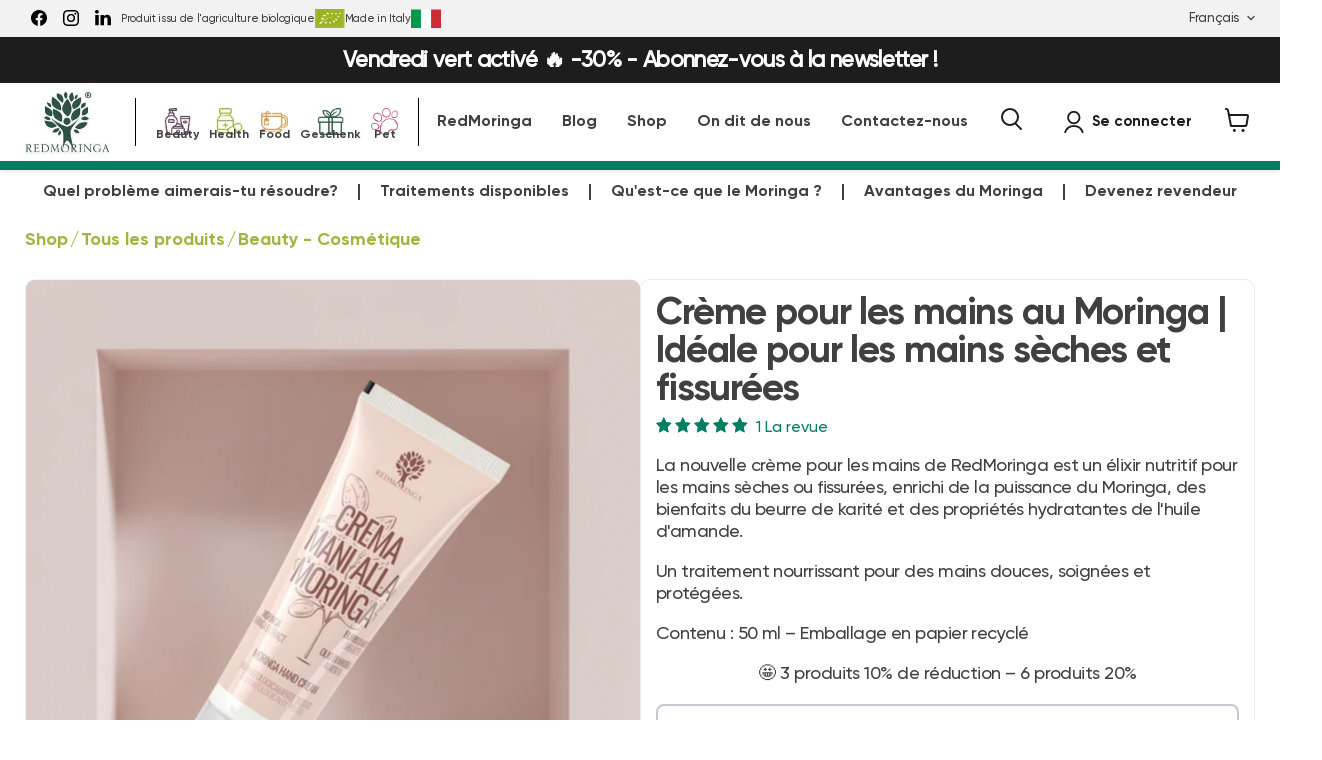

--- FILE ---
content_type: text/html; charset=utf-8
request_url: https://redmoringa.de/fr/collections/all/products/creme-pour-les-mains-au-moringa-ideale-pour-les-mains-seches-et-fissurees?view=recently-viewed
body_size: 1378
content:






















  












<li
  class="productgrid--item  imagestyle--natural      productitem--emphasis  product-recently-viewed-card    show-actions--mobile"
  data-product-item
  tz-demo1234
  data-product-quickshop-url="/fr/products/creme-pour-les-mains-au-moringa-ideale-pour-les-mains-seches-et-fissurees"
  
    data-recently-viewed-card
  
>
  <div class="productitem" data-product-item-content>
    
    
    
    

    

    

    <div class="productitem__container">
      <div class="product-recently-viewed-card-time" data-product-handle="creme-pour-les-mains-au-moringa-ideale-pour-les-mains-seches-et-fissurees">
      <button
        class="product-recently-viewed-card-remove"
        aria-label="close"
        data-remove-recently-viewed
      >
        


                                                                      <svg class="icon-remove "    aria-hidden="true"    focusable="false"    role="presentation"    xmlns="http://www.w3.org/2000/svg" width="10" height="10" viewBox="0 0 10 10" xmlns="http://www.w3.org/2000/svg">      <path fill="currentColor" d="M6.08785659,5 L9.77469752,1.31315906 L8.68684094,0.225302476 L5,3.91214341 L1.31315906,0.225302476 L0.225302476,1.31315906 L3.91214341,5 L0.225302476,8.68684094 L1.31315906,9.77469752 L5,6.08785659 L8.68684094,9.77469752 L9.77469752,8.68684094 L6.08785659,5 Z"></path>    </svg>                                                          

      </button>
    </div>

      <div class="productitem__image-container">
        <a
          class="productitem--image-link"
          href="/fr/products/creme-pour-les-mains-au-moringa-ideale-pour-les-mains-seches-et-fissurees"
          aria-label="/fr/products/creme-pour-les-mains-au-moringa-ideale-pour-les-mains-seches-et-fissurees"
          tabindex="-1"
          data-product-page-link
        >
          <figure
            class="productitem--image"
            data-product-item-image
            
              style="--product-grid-item-image-aspect-ratio: 1.0;"
            
          >
            
              
              

  
    <noscript data-rimg-noscript>
      <img
        
          src="//redmoringa.de/cdn/shop/files/crema-mani-moringa-redmoringa_512x512.png?v=1761672517"
        

        alt="crema mani alla moringa naturale"
        data-rimg="noscript"
        srcset="//redmoringa.de/cdn/shop/files/crema-mani-moringa-redmoringa_512x512.png?v=1761672517 1x, //redmoringa.de/cdn/shop/files/crema-mani-moringa-redmoringa_998x998.png?v=1761672517 1.95x"
        class="productitem--image-primary"
        
        
      >
    </noscript>
  

  <img
    
      src="//redmoringa.de/cdn/shop/files/crema-mani-moringa-redmoringa_512x512.png?v=1761672517"
    
    alt="crema mani alla moringa naturale"

    
      data-rimg="lazy"
      loading="lazy"
      data-rimg-scale="1"
      data-rimg-template="//redmoringa.de/cdn/shop/files/crema-mani-moringa-redmoringa_{size}.png?v=1761672517"
      data-rimg-max="1000x1000"
      data-rimg-crop="false"
      
      srcset="data:image/svg+xml;utf8,<svg%20xmlns='http://www.w3.org/2000/svg'%20width='512'%20height='512'></svg>"
    

    class="productitem--image-primary"
    
    
  >



  <div data-rimg-canvas></div>


            

            



























           
            
          </figure>
        </a>
      </div><div class="productitem--info">
        
          
        

        
          






























<div class="price productitem__price ">
  
    <div
      class="price__compare-at visible"
      data-price-compare-container
    >

      
        <span class="money price__original" data-price-original></span>
      
    </div>


    
      
      <div class="price__compare-at--hidden" data-compare-price-range-hidden>
        
          <span class="visually-hidden">Prix d&#39;origine</span>
          
        
      </div>
      <div class="price__compare-at--hidden" data-compare-price-hidden>
        <span class="visually-hidden">Prix d&#39;origine</span>
        <span class="money price__compare-at--single" data-price-compare>
          18,90 €
        </span>
      </div>
    
  

  <div class="price__current price__current--emphasize " data-price-container>

    

    
      
      
      <span class="money" data-price>
        18,90 €
      </span>
    
    
  </div>

  
    
    <div class="price__current--hidden" data-current-price-range-hidden>
      
        <span class="money price__current--min" data-price-min>18,90 €</span>
        
      
    </div>
    <div class="price__current--hidden" data-current-price-hidden>
      <span class="visually-hidden">Prix actuel</span>
      <span class="money" data-price>
        18,90 €
      </span>
    </div>
  

  
    
    
    
    

    <div
      class="
        productitem__unit-price
        hidden
      "
      data-unit-price
    >
      <span class="productitem__total-quantity" data-total-quantity></span> | <span class="productitem__unit-price--amount money" data-unit-price-amount></span> / <span class="productitem__unit-price--measure" data-unit-price-measure></span>
    </div>
  

  
</div>


        

        <div class="productitem--collection--title">
        
        
        
      
        
        
          <span class="productitem-collection-title">Tous les produits</span>
          <span class="sperator-icon">,</span>
        
      
      
        
        
           <span class="productitem-collection-title">Beauty - Cosmétique</span><span class="sperator-icon">,</span>
        
      
        
        
            
        
        </div>
        
        <h3 class="productitem--title">
          <a href="/fr/products/creme-pour-les-mains-au-moringa-ideale-pour-les-mains-seches-et-fissurees" data-product-page-link>
            Crème pour les mains au Moringa | Idéale pour les mains sèches et fissurées
          </a>
        </h3>

        
        

        
          
        

        

        
          

          
            
              <div class="product__rating rating">
                




<div
  class="rating__star-wrapper"
  style="--rating-value: 5.0;"
  role="img"
  aria-label="5.0 sur 5.0 étoiles"
>
  
    <svg
      class="rating__star rating__star-1"
      aria-hidden="true"
      focusable="false"
      role="presentation"
      xmlns="http://www.w3.org/2000/svg"
      width="20"
      height="20"
      viewBox="3 3 17 17"
    >
      <use clip-path="url(#icon-star-clip)" xlink:href="#icon-star" />
    </svg>
  
    <svg
      class="rating__star rating__star-2"
      aria-hidden="true"
      focusable="false"
      role="presentation"
      xmlns="http://www.w3.org/2000/svg"
      width="20"
      height="20"
      viewBox="3 3 17 17"
    >
      <use clip-path="url(#icon-star-clip)" xlink:href="#icon-star" />
    </svg>
  
    <svg
      class="rating__star rating__star-3"
      aria-hidden="true"
      focusable="false"
      role="presentation"
      xmlns="http://www.w3.org/2000/svg"
      width="20"
      height="20"
      viewBox="3 3 17 17"
    >
      <use clip-path="url(#icon-star-clip)" xlink:href="#icon-star" />
    </svg>
  
    <svg
      class="rating__star rating__star-4"
      aria-hidden="true"
      focusable="false"
      role="presentation"
      xmlns="http://www.w3.org/2000/svg"
      width="20"
      height="20"
      viewBox="3 3 17 17"
    >
      <use clip-path="url(#icon-star-clip)" xlink:href="#icon-star" />
    </svg>
  
    <svg
      class="rating__star rating__star-5"
      aria-hidden="true"
      focusable="false"
      role="presentation"
      xmlns="http://www.w3.org/2000/svg"
      width="20"
      height="20"
      viewBox="3 3 17 17"
    >
      <use clip-path="url(#icon-star-clip)" xlink:href="#icon-star" />
    </svg>
  
</div>


                <p class="rating__text">
                  <span aria-hidden="true">
                    5.0 / 5.0
                  </span>
                </p>

                <p class="rating__count">
                  <span aria-hidden="true">
                    1
                    
                      La revue
                    
                  </span>
                </p>
              </div>
            
          
        

       
        
        
          <div class="productitem--description">
            <p>REDMORINGA – Crème
            nourrissante pour les mains au Moringa, beurre de karité et amande.
Nourrit et répare les mains sèches et fissurées,...</p>

            
              <a
                href="/fr/products/creme-pour-les-mains-au-moringa-ideale-pour-les-mains-seches-et-fissurees"
                class="productitem--link"
                data-product-page-link
              >
                Afficher tous les détails
              </a>
            
          </div>
        
      </div>

      
    </div>
      
  </div>

  
    <script type="application/json" data-quick-buy-settings>
      {
        "cart_redirection": false,
        "money_format": "{{amount_with_comma_separator}} €"
      }
    </script>
  
</li>


--- FILE ---
content_type: text/css
request_url: https://redmoringa.de/cdn/shop/t/8/assets/custom-tz.css?v=123183330433565588071764159028
body_size: 13733
content:
@font-face{font-family:Gilroy;src:url(/cdn/shop/files/Gilroy-Medium.ttf) format("truetype");font-display:swap}@font-face{font-family:Gilroy Bold;src:url(/cdn/shop/files/Gilroy-Medium.ttf) format("truetype");font-display:swap}html{scroll-behavior:smooth!important}.custom--slider .flickity-button,.custom--slider .slideshow-pagination,.site-footer__row.site-footer__row--first{display:none}.custom--slider .slideshow--height-small .slideshow-slide__image-wrapper{height:46px}.shopify-section-group-header-group.custom--slider .tz-slide-wrapper .slideshow-slide__heading{color:#fff;font-family:Gilroy Bold;font-size:1.4em;font-weight:800;line-height:22px;letter-spacing:-.03em;text-align:center;text-shadow:unset}.custom--slider .tz-slide-wrapper{max-width:100%;padding:0}.custom--slider .slideshow .pxu-lia-element{-webkit-transition:none!important;-moz-transition:none!important;-o-transition:none!important;transition:none!important;animation:unset}.utility-bar__social-list .social-link svg path{fill:#010002}.announcement-bar-text{font-family:Gilroy Bold;font-size:1.4em;line-height:22px}.utility-bar__content{padding-top:0;padding-bottom:0}.utility-tz .text{font-size:11px;line-height:13px;margin-bottom:0}.uti-text{font-size:12px;line-height:15px;font-family:Gilroy;letter-spacing:-.03em;font-weight:500;color:#404040}.utility-tz .footer-img img{width:30px}.utility-tz .fot-col .text,.utility-tz .fot-col .footer-img{width:auto}.utility-tz .footer-img{display:flex}.utility-sep{color:#d9d9d9;font-weight:600}.uti-icon svg path{fill:#666666d9}.uti-link{text-decoration:none}.uti-link:hover .uti-text{color:#d69649}.utility-bar .disclosure__toggle{color:#404040;font-family:Gilroy;letter-spacing:-.03em}.disclosure__toggle:after{background-color:#404040}.disclosure__toggle:focus{outline:unset}.site-header-main-content{justify-content:left}.site-navigation-wrapper{flex:1 0 0}.site-navigation-wrapper .navmenu-item .navmenu-link{font-size:16px;font-family:Gilroy;font-weight:700;font-style:normal;line-height:1;color:#404040}.site-navigation-wrapper .navmenu-item .navmenu-link:hover{color:#d69649}.site-navigation{display:flex;background-color:#fff;gap:40px;padding:0;justify-content:space-between;flex-direction:row-reverse;align-items:center}.tz-search-list{order:-1}.tz-search-link .site-header-mobile-search-button--button{padding:0}.tz-search-link svg{fill:transparent!important}.site-navigation .navmenu-depth-1{flex-wrap:nowrap}.navmenu-submenu{border-style:solid;border-width:2px;border-color:#ddd;border-radius:10px;padding:0!important}.navmenu-submenu li:not(:last-child){border-bottom:1px solid #ececec}.navmenu-submenu .navmenu-link{padding:18px 20px!important}.site-navigation .navmenu-basic__item .navmenu-submenu{width:340px}.site-navigation__secondary-menu{border:1px solid #000;margin:0;border-top:0;border-bottom:0}.site-navigation-wrapper .site-navigation__secondary-menu .navmenu-item .navmenu-link{font-family:Gilroy;font-size:12px;font-weight:800;font-style:normal;line-height:1px;color:#404040;display:flex;flex-direction:column;gap:12px;padding:0;text-align:center}.site-navigation-wrapper .site-navigation__secondary-menu .navmenu-item .navmenu-link:hover{color:#d69649!important;opacity:1!important}.site-navigation .site-navigation__secondary-menu .navmenu-item{opacity:1}.site-navigation .site-navigation__secondary-menu{gap:10px;padding:0 15px;margin:0}.site-navigation .site-navigation__secondary-menu .navmenu-item{padding:10px 5px}.site-navigation-wrapper .site-navigation__secondary-menu .custom-icon{width:27px;height:27px;background-position:center;background-size:contain;background-repeat:no-repeat;margin:auto}.custom-icon.header-icon-beauty{background-image:url(/cdn/shop/files/Icon-RedBeauty_f9d4b282-9555-49cd-ad14-677078aa1b6b.webp)}.custom-icon.header-icon-health{background-image:url(/cdn/shop/files/Icon-RedCare_ba21eb2f-6f7b-4095-a722-b000cef4889c.webp)}.custom-icon.header-icon-food{background-image:url(/cdn/shop/files/Icon-RedFood_5ad6df5e-9f9b-43e9-a225-439257cd0365.webp)}.custom-icon.header-icon-gift{background-image:url(/cdn/shop/files/redgift-icon.webp)}.custom-icon.header-icon-pet{background-image:url(/cdn/shop/files/pet-collection.png)}.site-navigation .navmenu-link-depth-1:focus,.site-navigation .site-header-account-link a:focus{outline:0}#id-beauty.mega-menu,#id-health.mega-menu,#id-food.mega-menu,#id-gift.mega-menu,#id-pet.mega-menu{display:none;position:absolute;width:575px;height:auto;background-color:#fff;padding:0;border:2px solid #ccc;border-radius:10px}#id-beauty.mega-menu [data-compare-price-hidden],#id-health.mega-menu [data-compare-price-hidden],#id-food.mega-menu [data-compare-price-hidden],#id-gift.mega-menu [data-compare-price-hidden],#id-pet.mega-menu [data-compare-price-hidden]{display:none}.navmenu-id-beauty:hover #id-beauty.mega-menu,.navmenu-id-health:hover #id-health.mega-menu,.navmenu-id-food:hover #id-food.mega-menu,.navmenu-id-gift:hover #id-gift.mega-menu,.navmenu-id-pet:hover #id-pet.mega-menu{display:block;top:100%}.site-main-dimmer[data-animation-state=open]{display:none}.col-btn{font-family:Gilroy!important;font-size:14px!important;font-weight:700!important;line-height:16px;padding:13px 20px;border-radius:5px;background:#027f62;color:#fff;text-align:center;width:45%;margin:15px auto;display:flex!important;align-items:center;gap:10px;justify-content:center}.col-btn svg{width:20px;height:20px}.col-product-wrapper{padding:10px}.col-product-wrapper .featured-collection__container{margin-bottom:0}.pro-img{width:125px;max-width:125px;height:125px;object-fit:cover;margin:auto}.product-list{display:flex}.pro-title{color:#404040;font-family:Gilroy;font-size:14px;font-weight:700;text-transform:none;line-height:16px;letter-spacing:-.03em;text-align:center}.collection--list .placeholder--image{width:125px;max-width:125px;height:125px;object-fit:cover;margin:auto}.collection--list .pro-col{width:33.33%;padding:10px;text-align:center}.pro-price{color:#056a47;font-family:Gilroy;font-size:16px;font-weight:700;line-height:16px;text-align:center}.pro-price .price.product__price{display:flex;align-items:center;gap:5px;justify-content:center}.pro-price .price__compare-at--hidden[data-compare-price-hidden]{display:block}.pro-price .money.price__compare-at--single{text-decoration:line-through;opacity:.5}.pro-price .price__current{font-size:16px;margin:0}.site-header{border-bottom:9px solid #027f62}.site-header_account-link-text{font-family:Gilroy;font-weight:800}.site-header-actions .site-header-cart-icon svg,.site-header-actions .site-header-actions__account-link svg,.site-header-actions .site-header_account-link-anchor svg{fill:#fff!important}.header-below-list{list-style:none;padding-inline-start:0;display:flex;justify-content:center;margin-block-start:0;margin-block-end:0}.header-below-list li a{text-decoration:none;color:#404040;font-family:Gilroy;font-weight:600;font-size:16px}.header-below-list li a:hover{color:#027f62}.header-below-list li:not(:last-child):after{content:"";height:35%;border-left:2px solid #404040;border-bottom-color:#404040;border-right-color:#404040;border-top-color:#404040;align-self:center}.header-below-list li{display:flex}.header-below-link{padding:13px 20px;text-align:center}.header-below-link.header-below-link-active{color:#027f62}.template-index .slideshow-slide__heading{color:#fff;font-family:Gilroy;font-size:48px;font-weight:400;line-height:29px;text-shadow:0 0 10px rgba(0,0,0,.86);text-align:center}.template-index .slideshow-slide__subheading{color:#fff;font-family:Gilroy;font-size:32px;font-weight:700;font-style:italic;line-height:34.56px;letter-spacing:-.03rem;text-align:center;text-shadow:0 0 15px #000;border-color:#056a47;padding-left:60px;border:2px solid #056a47;border-top:0;border-right:0;border-bottom:0}.template-index .slideshow-slide__button{font-family:Gilroy;font-size:17px;font-weight:700;line-height:35px;letter-spacing:-.03rem;padding:5px 50px;border-radius:10px}.template-index .slideshow-slide__button--primary:not(.disabled):hover{background:#d69649;border:1px solid #d69649}.template-index .slideshow-slide__image.slideshow-slide__image--desktop{object-position:50% 100%}.highlights-banner__heading{color:#404040;font-family:Gilroy;font-size:18px;font-weight:600;line-height:22px}.highlights-banner__text p{color:#404040;font-family:Gilroy;font-size:18px;font-weight:400;line-height:22px}.featured-collection__content .flickity-button{background:transparent;box-shadow:unset;opacity:1}svg.flickity-button-icon path{fill:#056a47}.featured-collection__content .flickity-button:disabled{opacity:1}.page-break{line-height:0;position:relative}.info-wrapper{background:#f7f7f7;padding-top:8px;padding-bottom:200px;margin-bottom:-148px}.info-wrapper.info-product{margin-bottom:0;padding-top:40px;padding-bottom:40px}.info-wrapper h1.title{margin-top:0}.leaf-shape{text-align:center;position:absolute;top:50%;right:0;bottom:0;left:0;transform:translateY(-50%)}.bg-shape{position:relative}.info-col{flex:1 0 0}.subtitle{color:#404040;font-family:Gilroy;font-size:31px;font-weight:800;letter-spacing:-.03em;margin-top:0}.text{font-family:Gilroy;letter-spacing:-.03em;margin-bottom:15px;font-size:18px;line-height:22px;font-weight:500;color:#404040}.text a{text-decoration:none;color:#027f62}.button-tz{font-family:Gilroy Bold;font-size:17px;font-weight:700;line-height:27px;background-color:#056a47;border-radius:10px;padding:12px 20px;text-transform:uppercase;text-decoration:none;color:#fff}.button-tz:hover{background-color:#d69649}.title{color:#404040;font-family:Gilroy;font-size:38px;font-weight:800;letter-spacing:-.03em;margin-bottom:20px}.home-section--title{color:#404040;font-family:Gilroy;letter-spacing:-.03em}.logolist--container .home-section--title{font-size:29px;font-weight:800;line-height:29px}.featured-collection__container .home-section--title{font-size:43px;font-weight:700;line-height:43px}.info-wrapper.info-product .subtitle{color:#404040;font-family:Gilroy;font-size:27px;font-weight:800;font-style:italic;letter-spacing:-.03em;margin-bottom:10px}.collapsible-tab__heading{flex-direction:row-reverse;gap:10px;justify-content:flex-end}.collapsible-tab__heading span{font-family:Gilroy;font-size:20px;font-weight:700;text-transform:none;line-height:24px;letter-spacing:-.03em;color:#404040}.collapsible-tab__heading:hover span{color:#d89a51}.collapsible-tab__heading svg path{fill:#b7b7b7}details.collapsible-tab[open] .collapsible-tab__heading span{color:#056a47}.collapsible-tab__text{font-family:Gilroy;font-size:18px;font-weight:400;text-transform:none;line-height:22px;letter-spacing:-.03em;color:#404040}.collapsible-tab__heading h3{margin-top:0;margin-bottom:0}.logolist--image{filter:brightness(-500%) contrast(55%) saturate(0%) blur(0px) hue-rotate(0deg);transition-duration:.9s}.logolist--image:hover{filter:brightness(100%) contrast(100%) saturate(100%) blur(0px) hue-rotate(0deg)}.amazon-icon{width:100%;max-width:100%;height:32px}.google-icon{width:100%;max-width:100%;height:71px}.review-wrapper{margin-top:45px}.rev-link{font-family:Gilroy;font-size:18px;font-weight:400;text-transform:none;line-height:22px;letter-spacing:-.03em;color:#056a47;text-decoration:none}.rev-link:hover{color:#d69649}.line-sep{color:#000;font-family:Gilroy;font-size:18px;font-weight:400;text-transform:none;line-height:22px;letter-spacing:-.03em}.featured-collection__button{font-family:Gilroy;font-size:23px;font-weight:700;line-height:25px;border-radius:10px;padding:15px 30px}.featured-collection__button:hover{background:#d69649!important;border:1px solid #d69649!important}.video-play-button{background:transparent!important;border:0!important}.discover-banner{margin-top:50px}.text-col{width:30%}.product-col{width:70%}.blockquote{color:#333;font-family:Gilroy;font-size:23px;font-weight:400;text-transform:none;font-style:italic;line-height:28px;letter-spacing:-.03em;border-color:#056a47;padding-left:20px;border:2px solid #056a47;border-top:0;border-right:0;border-bottom:0}.discover-banner .featured-collection__content[data-layout=grid]{grid-template-columns:repeat(3,1fr);margin-top:0;margin-bottom:0}.discover-banner .featured-collection__container{padding:0;margin-bottom:0}.discover-banner .product-col .product__rating.rating{flex-direction:column;align-items:baseline}.discover-banner .subtitle{break-word:break-all}.discover-banner .discount-text,.discover-banner .special-text{width:auto}.list-title{color:#404040;font-family:Gilroy;font-size:50px;font-weight:700;line-height:43px;letter-spacing:-.03em}.list-banner .highlights-banner__text{justify-content:space-between;height:100%}.list-banner .list-title{margin-top:0}.highlights-banner__text .list-btn{font-family:Gilroy;font-size:19px;font-weight:700;text-transform:none;line-height:19px;letter-spacing:-.03em;fill:#056a47;color:#056a47;background-color:#fff;border-style:solid;border-width:2px;border-color:#056a47;border-radius:5px;text-decoration:none;padding:12px 24px;text-align:center}.highlights-banner__text .list-btn:hover{color:#56324c!important;border-color:#56324c!important}.template-index .list-banner{margin-top:-50px;margin-bottom:50px;position:relative}.benefits-wrapper{min-height:752px;background:url(/cdn/shop/files/benefit_-banner.png);background-size:cover;background-repeat:no-repeat;background-position:center left}.benefits-wrapper.product{min-height:530px;display:flex;align-items:center}.benefits-wrapper.product .container-tz{padding-top:0;display:flex}.benefits-wrapper.product .benefit-col{width:50%}.mb-160{margin-bottom:-160px}.be-title{color:#fff;font-family:Gilroy,Sans-serif;font-size:42px;font-weight:700;line-height:42px;letter-spacing:-.03em}.be-subtitle{color:#fff;font-family:Gilroy,Sans-serif;font-size:29px;font-weight:700;line-height:29px;letter-spacing:-.03em;max-width:850px}.benefits-wrapper .container-tz{padding-top:45px}.be-text{font-family:Gilroy;letter-spacing:-.03em;font-size:22px;font-weight:400;text-transform:none;line-height:22px;color:#fff;max-width:885px}.be-newsletter{margin-top:20px}.mw-50{max-width:50%}.be-newsletter .go3176171171 span,.be-newsletter .go3176171171 a{color:#fff!important}.be-newsletter [data-testid=klaviyo-form-WRKKtR],.be-newsletter [data-testid=form-component]{padding-left:0!important;padding-right:0!important}.benefits-wrapper .newsletter .newsletter-input{max-width:100%;width:100%}.benefits-wrapper .newsletter .newsletter-submit{width:100%;margin-left:0}.benefits-wrapper .newsletter-submit .button-primary{font-family:Gilroy;background:#98c01e;border-color:#98c01e;padding:8px 16px;font-size:12pt;width:100%}.newsletter-input .form-field-title,.newsletter-input .form-field-input{font-family:Gilroy;color:#000;font-size:1rem;line-height:1.5}.be-banner-wrapper{display:flex;flex-direction:column;justify-content:center;min-height:820px;background:url(/cdn/shop/files/Benefici-della-Moringa-min-GOptimized_-min-1.webp);background-size:cover;background-repeat:no-repeat}.pt-60{padding-top:60px}.be-banner-title{color:#f7f7f7;font-family:Gilroy;font-size:75px;font-weight:700;line-height:90px;letter-spacing:-.03em;text-align:center;max-width:400px;margin:0 auto 20px}.be-banner-text{text-align:center;color:#f1f1f1;font-family:Gilroy;font-size:22px;font-weight:400;text-transform:none;line-height:22px;letter-spacing:-.03em;max-width:800px;margin:auto}.mb-50{margin-bottom:50px}.featured-collection__container{margin-bottom:100px}.wel-full{background:#9fb53e;min-height:120px;display:flex;align-items:center;margin-bottom:25px}.wel-title{color:#f7f7f7;font-family:Gilroy;font-size:45px;font-weight:700;line-height:45px;letter-spacing:-.03em;text-align:center;max-width:500px;margin-left:auto;margin-right:auto}.int-full{text-align:center;display:flex;justify-content:center}.int-btn{font-family:Gilroy;letter-spacing:-.03em;font-size:23px;font-weight:700;text-transform:none;line-height:46px;color:#027f62;border-radius:10px;padding:17.5px 70px;background:#fff;text-decoration:none}.int-btn:hover{color:#fff;background-color:#d69649}.esc-full{background:#d69649;min-height:46px;display:flex;align-items:center;justify-content:center}.esc-title{color:#f7f7f7;font-family:Gilroy;font-size:18px;font-weight:700;text-transform:none;line-height:22px;text-transform:uppercase}.pxs-newsletter-section{background:#f7f7f7;max-width:100%}.pxs-newsletter{margin-top:0;padding:30px 0;border-bottom:1px solid #868686;background:#f7f7f7;max-width:73%}.pxs-newsletter-heading{color:#1d1c1d;font-family:Slack-Lato,Slack-Fractions,appleLogo,sans-serif;font-size:24pt;letter-spacing:-.03em}.pxs-newsletter-text{color:#1d1c1d;font-family:Slack-Lato,Slack-Fractions,appleLogo,sans-serif;font-size:14pt;letter-spacing:-.03em}.pxs-newsletter-section .newsletter .newsletter-submit .button-primary{font-family:Gilroy;background:#98c01e;border-color:#98c01e;padding:8px 16px;font-size:12pt;width:100%}.pxs-newsletter-content{flex-direction:row}.pxs-newsletter-header,.newsletter{max-width:50%}.pxs-newsletter-content{padding:0}.pxs-newsletter-header{margin-left:0}.pxs-newsletter-form-fields{flex-direction:column;gap:10px}.pxs-newsletter-section .newsletter .newsletter-submit{max-width:100%;margin-left:0}.pxs-newsletter-section .newsletter .newsletter-input{max-width:100%;width:100%}.site-footer-wrapper{margin-top:0}.site-footer-block-content.rte p{font-family:Gilroy;color:#404040;font-size:18px;font-weight:400;line-height:22px;letter-spacing:-.03em}.site-footer-block-title{font-family:Gilroy;color:#404040;font-size:18px;font-weight:600;padding-top:0;padding-bottom:0;text-align:center;letter-spacing:-.03em}.site-footer-wrapper .navmenu-link{font-family:Gilroy;color:#404040;font-size:18px;font-weight:400;line-height:22px;text-align:center;letter-spacing:-.03em}.site-footer-block-menu .navmenu-item:not(:first-child){margin-top:0}.site-footer-block-menu .navmenu{text-align:center}.site-footer-credits{font-family:Gilroy;color:#868686;font-size:16px;font-weight:400;line-height:19px;letter-spacing:-.03em}.footer-img img{margin:0!important;width:74px}.footer-tz{text-align:end}.footer-tz .text{margin-bottom:0}.site-footer-blocks{justify-content:space-between}.fot-col .text,.fot-col .footer-img{width:50%}.site-footer-blocks .site-footer-block-item:last-child{border-right:0!important}.site-footer-blocks .site-footer-block-item:nth-child(odd){border:1px solid #868686;border-top:0;border-bottom:0;border-left:0}.site-footer-block-content div:empty{display:none!important}body,.subcollections-list__content[data-subcollections-layout=menu] .subcollections-menu__menu-items h2,h6,.highlights-banner__heading,h5,h4,.featured-collection__title-card-heading,h3,h2,.slideshow-slide__heading,h1,.age-gate__heading,.account-table th,.account-order .order-item-title,.order-footer .order-item-title{font-family:Gilroy}.container-tz,.shopify-policy__container,.page-content{width:100%;padding-right:25px;padding-left:25px;margin-right:auto;margin-left:auto}.d-flex{display:flex}.d-block{display:block}.flex-direction-column{flex-direction:column}.text-deco-none{text-decoration:none}.align-items-center{align-items:center}.align-items-end{align-items:end}.justify-content-between{justify-content:space-between}.justify-content-center{justify-content:center}.justify-content-start{justify-content:start}.justify-content-end{justify-content:end}.flex-column{flex-direction:column}.g-50{gap:50px}.g-35{gap:35px}.g-30{gap:30px}.g-25{gap:25px}.g-20{gap:20px}.g-10{gap:10px}.g-5{gap:5px}.mb-25{margin-bottom:25px}.pd-10{padding:10px}.pd-50{padding:50px}.text-center{text-align:center}.breadcrumbs-container{margin-top:0;margin-bottom:0;padding-top:15px;padding-bottom:0}.breadcrumbs-container a,.breadcrumbs-container span{color:#9fb53e;font-family:Gilroy;font-size:18px;font-weight:600;line-height:22px}.italian-mb-breadcrumbs.breadcrumbs-container a,.italian-mb-breadcrumbs.breadcrumbs-container span{color:#868686;line-height:20px}.italian-mb-breadcrumbs .breadcrumbs-delimiter{margin-left:5px;margin-right:5px}.italian-mb-breadcrumbs.breadcrumbs-container{padding-bottom:9px}[lang=it] .sperator-icon:last-child,[lang=fr] .sperator-icon:last-child,[lang=de] .sperator-icon:last-child,[lang=bg] .sperator-icon:last-child{display:none}.template-product .bread-home{display:none}.template-product{overflow-x:hidden}.product-main{padding:15px;border:1px solid #ECECEC;border-radius:10px}.tz--title.breadcrumbs-container{padding-top:0;padding-bottom:15px}h2.product-title,h1.product-title{color:#404040;font-family:Gilroy;font-size:38px;font-weight:800;line-height:38px;letter-spacing:-.03em}.insta-text{color:#404040;font-family:Gilroy;font-size:29px;font-weight:600;letter-spacing:-.03em;text-align:center}.tab-label{background:#fff;font-size:16px;line-height:16px;font-family:Gilroy;letter-spacing:-.03em;font-weight:700;color:#056a47}.tab-panel .metafield-rich_text_field{font-family:Gilroy;font-size:18px;line-height:22px;font-weight:400;color:#404040;letter-spacing:-.03em!important}table.table-grey{background:#f3f3f3;padding:40px 0}.product-pricing .price__current{color:#111;font-family:Gilroy Bold;font-size:30px;font-weight:700;line-height:36px;letter-spacing:-.03em}.product-block--description .product-description.rte{color:#404040;font-family:Gilroy;font-size:18px;font-weight:400;line-height:22px;letter-spacing:-.03em}.product-form--atc-button:not(.disabled):hover{background-color:#d89747!important;box-shadow:unset;border-color:#d89747}.site-navigation .navmenu-link:focus{outline:unset!important;outline-offset:0px!important}.product-block--description .product-description rte p{color:#404040;font-family:Gilroy;font-size:18px;font-weight:400;line-height:22px;letter-spacing:-.03em}.options-selection__option-name{font-family:Gilroy!important;font-size:16px!important;line-height:21px;letter-spacing:-.03em;color:#000!important}.options-selection__option-value-input:checked+.options-selection__option-value-name{color:#000;background-color:transparent;border-color:#000;border-width:2px}.options-selection__option-value-name{font-family:Gilroy!important;font-size:16px!important;line-height:21px!important;letter-spacing:-.03em!important;color:#000!important}.product-form--atc-button{font-family:Gilroy;font-size:17px;font-weight:700;text-transform:uppercase;border-radius:8px;color:#fff;background-color:#0c0!important}.tz-cash-btn{font-family:Gilroy;font-size:17px;font-weight:700;text-transform:uppercase;border-radius:8px;color:#fff;background-color:#056a47!important;width:100%;padding:16px;border:0}.tz-cod-button{font-family:Gilroy;font-size:17px;font-weight:700;text-transform:uppercase;border-radius:8px;color:#fff;background-color:#056a47!important;width:100%;padding:16px;border:0;flex:1 0 100%}.tz-cod-button:hover,.tz-cash-btn:hover{cursor:pointer;background-color:#d89747!important}.product-section--title.product-recommendations--title{color:#404040;font-family:Gilroy;font-size:23px;font-weight:700;text-transform:none;line-height:43px;letter-spacing:-.03em;text-align:left}.product__container--two-columns .pxu-tabs{margin-top:30px;margin-bottom:60px}.product-recommendations--container{margin-bottom:100px}.product-form--regular{margin-top:25px}.tab-panel .metafield-rich_text_field ul{list-style:none;padding-inline-start:0}.product-form--regular .options-selection__radios{border-bottom:1px dashed #ddd}.options-selection__option-values{padding:15px 0 5px}.quantity-selector__button{background-color:#f9f9f9;border-color:#ddd;color:#666}.quantity-selector__button.quantity-selector__button--minus{border-radius:10px 0 0 10px;padding:6px 12px 8px;border:1px solid #efefef}.quantity-selector__button.quantity-selector__button--plus{border-radius:0 10px 10px 0;padding:6px 12px 8px;border:1px solid #efefef}.quantity-selector{max-width:150px}.quantity-selector__input{border:1px solid #efefef;padding:13px 12px;font-family:Gilroy;font-size:20px;border-left:0;line-height:20px;border-right:0}.option-item-3Flaschen:after,.option-item-3Fl\e4schchen:after,.option-item-3bottiglie:after,.option-item-3Flaconi:after,.option-item-3bouteilles:after,.option-item-3bottles:after,.option-item-3\431\443\442\438\43b\43a\438:after{content:"-10 %";opacity:1;position:relative;font-size:16px;line-height:21px;background:#027f62;color:#fff;padding:5px;border-radius:5px;margin-top:-4px;text-align:center}.option-item-6Flaschen:after,.option-item-6Fl\e4schchen:after,.option-item-6bottiglie:after,.option-item-6Flaconi:after,.option-item-6bouteilles:after,.option-item-6bottles:after,.option-item-6\431\443\442\438\43b\43a\438:after,.option-item-2Mesi\1f525:after,.option-item-2Monate:after{content:"-20 %";opacity:1;position:relative;font-size:16px;line-height:21px;background:#027f62;color:#fff;padding:5px;border-radius:5px;margin-top:-4px;text-align:center}.options-selection__option-value-name{display:flex!important;flex-direction:column;gap:5px;text-align:center}.option-item-1Flasche:after,.option-item-1Flasche:before,.option-item-1Fl\e4schchen:after,.option-item-1Fl\e4schchen:before,.option-item-1bottiglia:after,.option-item-1bottiglia:before,.option-item-1Flacone:before,.option-item-1Flacone:after,.option-item-1bouteille:after,.option-item-1bouteille:before,.option-item-1bottle:after,.option-item-1bottle:before,.option-item-1\431\443\442\438\43b\43a\430:after,.option-item-1\431\443\442\438\43b\43a\430:before,.option-item-1Mese:before,.option-item-1Mese:after,.option-item-1Monat:before,.option-item-1Monat:after{content:"a";opacity:0;height:10px}.tz-product-8810415030589 .option-item-1Monat:before,.tz-product-8810415030589 .option-item-1Mese:before,.tz-product-15289646645627 .option-item-1Monat:before{display:none}.tz-product-8810415030589 .option-item-1Monat:after,.tz-product-15289646645627 .option-item-1Monat:after,.tz-product-8810415030589 .option-item-1Mese:after,.tz-product-15289646645627 .option-item-4Mesi:after,.tz-product-15289646645627 .option-item-2Months:after,.tz-product-15289646645627 .option-item-4Mois:after{content:"-10 %";opacity:1;position:relative;font-size:16px;line-height:21px;background:#027f62;color:#fff;padding:5px 10px;border-radius:5px;margin-top:-4px;text-align:center;height:auto}.tz-product-15289646645627 .option-item-2Mesi:after,.tz-product-15289646645627 .option-item-1Month:after,.tz-product-15289646645627 .option-item-2Mois:after{content:"-5 %";opacity:1;position:relative;font-size:16px;line-height:21px;background:#027f62;color:#fff;padding:5px 10px;border-radius:5px;margin-top:-4px;text-align:center}.product-text .metafield-rich_text_field p,.tab-panel p,.product-text .metafield-rich_text_field ul,.tab-panel ul,.tab-panel ol{font-family:Gilroy;font-size:18px;line-height:22px;font-weight:400;color:#404040;letter-spacing:-.03em}.product-text .metafield-rich_text_field ul,.tab-panel ul{line-height:30px}.product-text .metafield-rich_text_field p:last-child{text-align:center}.tab-panel h3{font-family:Gilroy Bold;font-size:29px;font-weight:700;line-height:29px;letter-spacing:-.03em}.tab-panel h2{font-family:Gilroy;font-size:2rem;font-weight:600;line-height:1;letter-spacing:-.03em}.tab-panel h4{font-family:Gilroy;font-size:1.5rem;line-height:1.2;letter-spacing:-.03em;color:#404040}.productitem__badge.productitem__badge--sale{display:none}.tab-panel .icon-col{flex:1 0 0;text-align:center}.tab-panel .pro-icon-img,.wap-wrapper .img-col{max-width:100%}.icon-wrapper{padding:20px 0}.product-gallery--media-thumbnail[data-gallery-selected=true]{box-shadow:0 0 0 2px #086a47}.tab-panel table{border-collapse:separate;border-spacing:20px}.o-visible{overflow:visible!important}.tab-panel table td,.tz-table td{width:50%}.tz-four-col-table{display:grid;gap:30px;grid-template-columns:repeat(4,1fr)}.tz-table{white-space:normal!important}.tab-panel table tr{vertical-align:baseline}.breadcrumbs-delimiter{margin-left:2px;margin-right:2px}.pay-list{font-family:Gilroy;font-size:17px;font-weight:400;line-height:21px;letter-spacing:-.03em;list-style:none;padding-inline-start:0}.pay-list li{display:flex;gap:5px}.payment-text{border-bottom:1px solid #ededed}.payment-text ul{font-family:Gilroy;font-size:17px;font-weight:400;line-height:21px;letter-spacing:-.03em;padding-inline-start:20px}.wap-col h3{color:#404040;font-family:Gilroy;font-size:18px;line-height:1;font-weight:800;margin-top:0;margin-bottom:5px}.wap-col p{color:#404040;font-family:Gilroy;font-size:18px;line-height:1;font-weight:400;margin:0}.wap-wrapper{margin-top:25px;padding:15px;background:#fafafa;border-radius:10px;border:1px solid #ededed}.wap-wrapper .wap-col{padding:10px}.wap-link a{text-decoration:none;color:#056a47}.wap-link a:hover{color:#d69649}.product-text{font-family:Gilroy;font-size:15px;font-weight:700;text-transform:none;line-height:18px;letter-spacing:-.03em}.fadeInLeft{animation-name:fadeInLeft;animation-duration:1.25s}@keyframes fadeInLeft{0%{opacity:0;transform:translate3d(-100%,0,0)}to{opacity:1;transform:none}}[data-product-gallery-aspect-ratio=square] .product-gallery--media img{border-radius:10px}.discount-text{color:#fff;font-family:Gilroy;font-size:16px;font-weight:600;line-height:1;letter-spacing:-.03em;padding:20px 10px;background-color:#98c01e;border-radius:10px;width:auto;text-align:center;position:absolute;bottom:0;right:0;z-index:1}.special-text{color:#fff;font-family:Gilroy;font-size:18px;font-weight:800;line-height:24px;letter-spacing:-.03em;padding:8px 20px;background-color:#056a47;border-radius:10px;width:auto;text-align:center;position:absolute;top:2%;left:-2%;z-index:1}.product-recommendations--container .special-text,.featured-collection__content[data-layout=slideshow] .productgrid--item .special-text,.discover-banner .special-text,.product-recommendations--container .discount-text,.featured-collection__content[data-layout=slideshow] .productgrid--item .discount-text{width:auto}.product-gallery--viewer,.productitem--image{overflow:visible}.productgrid--items .discount-text{width:auto;padding:15px;bottom:-2%}.productgrid--items .special-text{width:auto}.special-text.mobile,.discount-text.mobile{display:none}.productitem-collection-title{color:#9fb53e;font-family:Gilroy;font-size:15px;font-weight:600;text-transform:none;line-height:20px;letter-spacing:-.03em}.productitem--collection--title{margin-top:10px;color:#9fb53e;display:none}.template-product .product__badge.product__badge--sale{display:none!important}.template-product .product__price .price__compare-at.visible~.price__current,.modal-content .product__price .price__compare-at.visible~.price__current,.tz-blog-product .product__price .price__compare-at.visible~.price__current{color:#111}.template-product .product-block--price .price__compare-at.visible,.modal-content .product-block--price .price__compare-at.visible,.tz-blog-product .product-block--price .price__compare-at.visible{color:#111;font-family:Gilroy Bold;font-size:30px;font-weight:700;line-height:36px;letter-spacing:-.03em}.bg-grad{padding:80px 40px;background-color:transparent;background-image:linear-gradient(230deg,#0000,#f2295b);opacity:.61}.bg-grad h2{font-size:46px;line-height:46px;max-width:500px;margin-top:0;margin-bottom:0}.grey-bg{padding:90px 60px;background:#f2f2f2}.grey-bg h1{margin-top:0;margin-bottom:28px;color:#404040;font-family:Gilroy;font-size:56px;font-weight:700;line-height:56px;letter-spacing:-.03em}.tz-payment-list{margin-top:25px}.product-gallery--expand{display:none}.payment-icons{justify-content:start}.modal-content .wap-wrapper,.template-collection .breadcrumbs-container{display:none}.template-collection .collection--title{color:#404040;font-family:Gilroy Bold;font-size:57px;font-weight:600;line-height:61px;letter-spacing:-.03em;margin-top:0;margin-bottom:0}.collection--description.rte h3,.collection--description.rte h1{color:#404040;font-family:Gilroy;font-size:38px;font-weight:600;line-height:1;letter-spacing:-.03em}.collection--description.rte p,.collection--description.rte ul{font-family:Gilroy;font-size:19px;font-weight:400;text-transform:none;line-height:23px;letter-spacing:-.03em}.tz-collection-wrapper .col-text{width:64%}.tz-collection-wrapper .col-img{width:36%}.template-collection .productgrid--outer.layout--no-sidebar.productgrid-gridview{margin-bottom:40px}label.utils-sortby-title{font-family:Gilroy;font-size:28px;font-weight:800;text-transform:none;line-height:32px;letter-spacing:-.03em}.utils-viewtoggle-label{font-family:Gilroy;font-size:18px;font-weight:800;text-transform:none;line-height:22px;letter-spacing:-.03em}.utils-sortby-select{font-family:Gilroy;font-size:18px;font-weight:400;text-transform:none;line-height:22px;letter-spacing:-.03em}.productgrid--utils.utils-sortby{display:flex;justify-content:space-between;background:#f7f7f7}.productgrid--utils{background:#f7f7f7;padding:15px}.productitem--emphasis .productitem__price .price__current{font-family:Gilroy;font-size:22px;font-weight:700;text-transform:none;line-height:24px;letter-spacing:-.03em}.productitem__price .price__current{color:#027f62}.productitem--title{font-family:Gilroy;font-size:18px;font-weight:800;line-height:22px;letter-spacing:-.03em;overflow-wrap:break-word}.price.productitem__price{display:flex;align-items:center;gap:5px;margin-top:20px}.price__compare-at.visible{font-family:Gilroy;font-size:22px;font-weight:800;line-height:24px;letter-spacing:-.03em;color:#027f62;opacity:.5}.price__current.price__current--emphasize.price__current--on-sale{font-family:Gilroy;font-size:22px;font-weight:800;line-height:24px;letter-spacing:-.03em;color:#027f62}.productitem--action.quickshop-button{display:none}button.productitem--action-trigger.productitem--action-atc.button-primary{font-family:Gilroy;font-size:17px;font-weight:700;text-transform:uppercase;border-radius:8px;color:#fff;white-space:normal}.shopify-payment-button .shopify-payment-button__button--unbranded{font-family:Gilroy;font-size:17px;font-weight:700;text-transform:uppercase}.modal--quickshop-slim .modal-inner{padding:15px}.modal--quickshop-slim .product-main{padding:10px}.modal--quickshop-slim .modal-inner h2.product-title,.modal--quickshop-slim .modal-inner h1.product-title{font-size:26px;line-height:26px}.productitem--action-trigger{white-space:normal}.modal-content .tz-product--slider{display:none}.cart--section.section--canonical{margin-bottom:40px}.site-page[data-template-contact]{background:#f7f7f7;margin-top:0;margin-bottom:-200px}.site-page[data-template-contact] .page-masthead{margin-top:0}.contact-wrapper h1.page-title{color:#404040;font-family:Gilroy;font-size:38px;font-weight:700;letter-spacing:-.03em;text-align:left;margin-top:0;margin-bottom:20px}.contact-wrapper p,.contact-wrapper ul{font-size:18px;font-family:Gilroy;font-weight:400;text-transform:none;line-height:22px;letter-spacing:-.03em;text-align:left}.contact-wrapper .con-col{width:32%}.contact-wrapper .con-form{width:68%}.con-col .page-content.rte{padding:0;max-width:100%;margin-top:0;margin-bottom:0}.con-col .page-content.rte p:first-child{margin-top:0}.contact-wrapper{padding:90px 0 200px}.con-form .contact-page-content{max-width:100%;padding:0;margin-top:0;margin-bottom:0}button.button-primary.contact-form-button{font-family:Gilroy;font-size:19px;font-weight:500;text-transform:none;line-height:23px;letter-spacing:-.03em;background:#027f62;padding:10px 24px;text-transform:uppercase}.faq-title{font-family:Gilroy;color:#404040;font-size:43px;font-weight:700;line-height:43px;letter-spacing:-.03em;margin-top:0;margin-bottom:20px}.faq-container .collapsible-tab{border-bottom:0}.faq-container .collapsible-tab__heading{background:#f7f7f7;padding:15px 20px}.faq-container .collapsible-tab__text{padding:15px 20px}.faq-container{margin-bottom:50px}.green-text{color:#029279;font-family:Gilroy;font-size:29px;font-weight:700;text-transform:none;line-height:29px;letter-spacing:-.03em;max-width:790px;margin:auto}.faq-wrapper{margin-bottom:60px}.con-rev-title{color:#404040;font-size:45px;font-family:Gilroy;font-weight:700;line-height:45px;letter-spacing:-.03em;margin-bottom:20px}.date{color:#404040;font-size:18px;font-weight:700;text-transform:none;line-height:18px;letter-spacing:-.03em}.con-rev-img{width:28%}.con-rev-col{width:72%}.con-rev-link{text-align:right;margin-top:30px}.con-rev-link a{color:#027f62;font-family:Gilroy;font-size:24px;font-weight:600;text-decoration:underline;line-height:24px;letter-spacing:-.54px}.block-icon-col{width:33%;padding:10px;text-align:right}.block-text-col{width:67%;padding:10px}.rev-name{color:#404040;font-family:Gilroy;font-size:18px;font-weight:700;text-transform:none;line-height:23px;letter-spacing:-.03em}.con-rev-wrapper{margin-bottom:40px}.rev-text p{font-size:18px;font-family:Gilroy;font-weight:400;text-transform:none;line-height:20px;letter-spacing:-.54px}.rev-text p:first-child{margin-top:0}.img-banner-wrapper img{max-width:100%}.image-tz-banner .pxs-image-with-text-wrapper{min-height:280px}.sidebar-left{width:28%}.sidebar-right{width:72%}.sidebar{padding-top:50px}.sidebar-title{font-family:Gilroy;color:#404040;font-size:24px;font-weight:800;margin-bottom:15px;line-height:25px;letter-spacing:2px;margin-top:0}.sidebar-left ul{padding-inline-start:0;list-style:none}.sidebar-left ul li{color:#404040;font-family:Gilroy;font-size:18px;line-height:32px}.sidebar-left ul li:not(:last-child){border-bottom:1px solid #868686}.sidebar-left .tag-list li{border-bottom:0!important}.sidebar-left .navmenu-link-active{color:#027f62;font-weight:700}.sidebar-left ul li a{text-decoration:none;color:#404040}.menu-last-icon{width:20%}.menu-last-text{width:80%}.menu-last-icon img{max-width:100%;width:80%}.menu-last-text h4{margin-top:0;margin-bottom:10px;font-family:Gilroy;font-size:32px;line-height:1;letter-spacing:-.03em}.menu-last-text p{margin-top:0;margin-bottom:0;font-family:Gilroy;font-size:16px;line-height:1;letter-spacing:-.03em}.menu-last{margin:30px 0;flex-direction:column}.menu-last-text a{text-decoration:none}.sidebar-right .sidebar-main-title,.page-title{color:#404040;font-family:Gilroy;font-size:57px;font-weight:700;text-transform:none;line-height:57px;letter-spacing:-.03em;margin-top:0;margin-bottom:20px}.sidebar-right .text{margin-bottom:0;font-size:19px;line-height:23px}.page-content.rte p,.page-content.rte ul,.page-content.rte ol,.page-content.rte{font-size:19px;line-height:23px}.text.green-list ul{padding-inline-start:20px}.text.green-list ul li{color:#027f62;padding:5px 0}.text.normal-text ul li{padding:5px 0}.text.green-list ul li::marker{color:#000}.slide-img img{max-width:100%}.slide-img{text-align:center;padding-bottom:20px}.normal-text h2,.text-col h2,.page-content.rte h2{font-family:Gilroy;font-size:29px;font-weight:800;text-transform:none;line-height:29px;letter-spacing:-.03em}.page-content.rte h2,.page-content.rte h3,.page-content.rte h4,.page-content.rte h5,.page-content.rte h6{font-family:Gilroy;font-weight:800;color:#404040}.bordered-list ol{padding-inline-start:20px}.bordered-list h2{color:#056a47;font-family:Gilroy;font-size:29px;font-weight:700;text-transform:none;font-style:italic;line-height:29px;letter-spacing:-.03em;margin-top:0;margin-bottom:25px}.bordered-list{padding:0 0 0 20px;border:23px solid #056a47;border-top:0;border-right:0;border-bottom:0}.image-side-text .text-col,.image-side-text .img-col{width:50%}.image.img-col img{max-width:100%}.image-side-text .text-col h2{color:#404040;font-family:Gilroy;font-size:29px;font-weight:800;text-transform:none;line-height:29px;letter-spacing:-.03em;margin-top:0;margin-bottom:20px}.image-side-text .text-col ol li{padding:5px 0}.image-side-text .text-col ol{padding-inline-start:20px}.image-side-text{padding:30px 0}.tz-center{text-align:center}.tz-left{text-align:left}.tz-right{text-align:right}.tz-dark{background:#f7f7f7}.border-none{border:0}.pd-15{padding:15px}.sidebar-content .collapsible-tab__text ol li{padding:5px 0}.sidebar-content div{scroll-margin-top:10px}.sidebar-content .collapsible-tab__text{font-size:19px;line-height:23px}.normal-text h3{font-family:Gilroy;font-size:23px;font-weight:700;text-transform:none;line-height:29px;letter-spacing:-.03em;margin-bottom:0}.sidebar-btn a{width:50%;flex-grow:1}.sidebar-btn .button-tz{text-align:center;display:flex;align-items:center;justify-content:center;text-transform:uppercase}.text p:first-child{margin-top:0}.sidebar-content .button-tz{color:#fff!important;display:flex;text-align:center;vertical-align:middle;justify-content:center}.bg-wh-text{background-size:cover;background-repeat:no-repeat;padding:15px 30px;background-position:center center}.bg-white-text{color:#f1f1f1}.bg-white-text h2{color:#f1f1f1;font-family:Gilroy;font-size:36px;font-weight:700;text-transform:none;line-height:43px;letter-spacing:-.03em;margin-top:0;margin-bottom:0}.bg-white-text p{font-family:Gilroy;letter-spacing:-.03em;font-size:19px;line-height:23px;font-weight:500;color:#f1f1f1}.bg-wh-text .bg-wh-text-btn a{display:flex;justify-content:center;align-items:center}.bg-white-text p:first-child{margin-top:0}.background-colored-text{padding:30px}.template-cart,.cart-title h1,.cart-title .age-gate__heading,.cart-item--content-title,.cart-shipping-toggle{font-family:Gilroy;letter-spacing:-.03em}.cart-checkout .button-primary,.button-primary.cart-title-button{background-color:#0c0!important;border-color:#0c0!important;text-transform:uppercase}.cart-shipping .cart-shipping-toggle{font-family:Gilroy;letter-spacing:-.03em;color:#056a47}.cart-continue{color:#056a47}.cart-item--discount-price{color:#1d1d1d}.template-login{font-family:Gilroy;letter-spacing:-.03em}.top-banner{background:#ececec}.top-banner h1{color:#404040;font-family:Gilroy;letter-spacing:-.03em;font-size:38px;font-weight:600;line-height:46px;padding:25px 0;text-align:center}.account-page-login .account-page-content{border:1px solid #d5d8dc;padding:30px}.account-page-login .form-action-row--helper{margin-left:0;margin-top:20px}.account-page-login .form-action-row--helper-item{font-size:17px}.account-page-login .form-action-row--helper-item a{color:056a47}.button-primary.form-action--submit{font-family:Gilroy;font-size:17px;font-weight:700;line-height:22px;letter-spacing:-.03em;text-transform:uppercase}.account-page-login .form-field-input{font-family:Gilroy;letter-spacing:-.03em;font-size:17px}.account-page-subtitle{font-family:Gilroy;margin-top:0!important;letter-spacing:-.03em}.account-recovery .button-primary{font-family:Gilroy;font-size:17px;font-weight:700;line-height:22px;letter-spacing:-.03em;text-transform:uppercase}.account-recovery .button-secondary{font-family:Gilroy;font-size:17px;font-weight:700;line-height:22px;letter-spacing:-.03em;text-transform:uppercase;color:#056a47}.template-register{font-family:Gilroy;letter-spacing:-.03em}.account-page-register .account-page-content{border:1px solid #d5d8dc;padding:30px}.account-page-register .form-action-row--helper{margin-left:0;margin-top:20px}.account-page-register .form-action-row--helper-item{font-size:17px}.account-page-register .form-action-row--helper-item a{color:056a47}.blog-banner-wrapper{padding:110px 0 150px;background:#f7f7f7;margin-bottom:-150px}.blog-banner-title{font-family:Gilroy;color:#027f62;font-size:57px;line-height:1;font-weight:800;letter-spacing:-.03em;margin-top:0;margin-bottom:0}.blog-banner-sub-title{font-family:Gilroy;color:#404040;font-size:57px;line-height:1;font-weight:800;letter-spacing:-.03em;margin-top:0;margin-bottom:0}.article-img-col{width:45%}.article-text-col{width:55%}.article-img-col img{max-width:100%;border-radius:10px}.article-title{color:#404040;font-family:Gilroy;letter-spacing:-.03em;font-size:40px;font-weight:700;line-height:40px;margin-top:0;margin-bottom:10px}.blog-article{margin-top:60px}.article-date{font-family:Gilroy;font-size:18px;font-weight:700;line-height:23px;letter-spacing:-.03em;color:#027f62;margin-bottom:10px}.article-excerpt-text.rte p{color:#868686;font-family:Gilroy;font-size:20px;font-weight:400;text-transform:none;line-height:24px;letter-spacing:-.03em}.article-excerpt-text.rte p:first-child{margin-top:0}.article-button .article--excerpt-readmore{font-family:Gilroy;letter-spacing:-.03em;font-size:23px;font-weight:600;line-height:26px;background-color:#056a47;border-radius:10px;padding:15px 90px;margin-top:4px;display:inline-block;color:#fff}.article-button .article--excerpt-readmore:hover{background:#d69649}.home-section--content.blogposts--inner{margin-top:-30px}.home-section--content.blogposts--inner li{border:0;box-shadow:unset}.home-section--content.blogposts--inner .article--excerpt-image{border-radius:10px}.home-section--content .article--excerpt-title{color:#404040;font-family:Gilroy;letter-spacing:-.03em;font-size:23px;font-weight:600;line-height:23px;text-align:left}.home-section--content .article--excerpt-text.rte p{font-family:Gilroy;font-size:18px;font-weight:400;text-transform:none;line-height:22px;letter-spacing:-.03em;text-align:left}.home-section--content .article--excerpt-text.rte p{margin-top:0}.blogposts--container{margin-top:-30px}.tz-article .article--excerpt-readmore{font-family:Gilroy;font-size:18px;font-weight:700;letter-spacing:-.03em;line-height:43px;background-color:#056a47;border-radius:10px;padding:0 60px;color:#fff;margin-top:0}.tz-article .article--excerpt-readmore:hover{background:#d69649}.tz-article .article--excerpt-meta-item{font-family:Gilroy;letter-spacing:-.03em;font-size:16px;font-weight:700;text-transform:none;line-height:19px;color:#056a47}.template-blog .highlights-banner__container,.tz-all-blog .highlights-banner__container{padding:48.5px 0 90px}.tz-blog-all-wrapper{padding-top:48px}.tag-wrapper{padding:40px;background:#f7f7f7}.tag-title{color:#404040;font-family:Gilroy;font-size:57px;font-weight:700;line-height:1;letter-spacing:-.03em!important;margin-top:0;margin-bottom:0}.tz-tagname{text-transform:capitalize}.blog-image-text{padding:80px 0}.blog-image-text-title{color:#404040;font-family:Gilroy;font-size:29px;font-weight:700;line-height:34px;letter-spacing:1.4px;text-align:center;margin-top:10px}.blog-image-text-subtitle{color:#404040;font-family:Gilroy;font-size:18px;font-weight:700;line-height:22px;text-align:center;letter-spacing:-.03em;margin-bottom:20px}.d-grid{display:grid}.blog-image-text .d-grid{display:grid;grid-template-columns:repeat(4,1fr)}.item-img img{max-width:100%;width:100%;margin-bottom:20px}.blog-image-text-item a{text-decoration:none;color:inherit}.item-title{color:#404040;font-family:Gilroy;font-size:18px;font-weight:700;text-transform:none;line-height:22px;letter-spacing:-.03em;text-align:center}.item-text{text-align:center;font-family:Gilroy;font-size:18px;font-weight:400;text-transform:none;line-height:22px;letter-spacing:-.03em}.item-text p:first-child{margin-top:0}.tz-blog--container .blog--inner{display:grid;grid-template-columns:repeat(2,1fr);grid-column-gap:35px;grid-row-gap:20px;margin-top:0}.tz-blog--container .blog--inner .article--excerpt-wrapper{width:100%;margin:0;border:0;box-shadow:unset}.tz-blog--container .article-list-item{display:flex;flex-wrap:wrap;align-items:center}.tz-blog--container .article-list-item .article--excerpt-image,.tz-blog--container .article-list-item .article--excerpt-content{width:50%}.tz-blog--container .article-list-item .article--excerpt-image{border-radius:10px}.tz-blog--container .article-list-item .article--excerpt-content{padding:0 10px}.tz-blog--container .article--excerpt-title a{color:#404040;font-family:Gilroy;font-size:25px;font-weight:600;line-height:25px;letter-spacing:-.03em}.tz-blog--container .article--excerpt-title{text-align:left;margin-bottom:5px}.tz-blog--container .article--excerpt-text.rte p{text-align:left;color:#868686;font-family:Gilroy;font-size:16px;font-weight:400;text-transform:none;line-height:19px;letter-spacing:-.54px;margin-top:0;margin-bottom:10px}.tz-blog--container .tz-article .article--excerpt-readmore{padding:0 25px}.tz-blog--container .article--excerpt-text{margin-bottom:10px}.pagination--inner{font-family:Gilroy}.pagination--active .pagination--item{color:#d69649}.pagination--inner a{color:#056a47}.shopify-policy__title{display:none}.shopify-policy__container{font-family:Gilroy;letter-spacing:-.03em}.shopify-policy__container p,.shopify-policy__container strong,.shopify-policy__container li{font-family:Gilroy;letter-spacing:-.03em;font-size:16px!important;line-height:20px;color:#333}.shopify-policy__container h3{font-family:Gilroy;letter-spacing:-.03em;font-size:1.75rem;font-weight:500;line-height:1.2}.shopify-policy__container a{color:#056a47;text-decoration:underline;word-wrap:break-word}.shopify-policy__container a:hover{color:#d69649}.template-page .shopify-section:first-child .rich-text--container{margin-top:34px;margin-bottom:34px}.template-page .rich-text-content.rte{font-family:Gilroy;letter-spacing:-.03em;font-size:18px;line-height:20px;color:#333}.template-page .rich-text-content.rte a{color:#056a47;word-wrap:break-word}.template-page .rich-text-content.rte a:hover{color:#d69649}.werden-sie-handler .slideshow-slide__image.slideshow-slide__image--desktop{object-position:50% 100%!important}.werden-sie-handler .tz-slide-wrapper .slideshow-slide__heading{color:#fff;font-family:Gilroy;font-size:56px;font-weight:700;line-height:56px;text-shadow:0 0 10px rgba(0,0,0,.86);letter-spacing:-.03em;text-align:left}.werden-sie-handler .tz-slide-wrapper{display:block}.werden-sie-handler .tz-slide-wrapper .slideshow-slide__button{float:left;font-family:Gilory,Sans-serif;font-size:17px;font-weight:700;line-height:35px;border-radius:10px;padding:10px 20px;margin:25px 20px 0 0}.werden-sie-handler .page-break{margin-top:-10em}.werden-sie-handler .list-title{margin-top:0}.werden-sie-handler .rich-text-heading-medium{font-family:Gilroy;letter-spacing:-.03em;font-size:38px;color:#404040;font-weight:400;line-height:46px}.werden-sie-handler .list-banner .highlights-banner__container{padding:90px 0 65px}.text-video-wrapper{margin-top:45px;margin-bottom:90px}.tz-text-col,.tz-video-col,.tz-img-col{width:50%}.text-video-title{font-family:Gilroy;letter-spacing:-.03em;color:#404040;font-size:45px;font-weight:700;line-height:45px;margin-bottom:30px}.text-video-wrapper .button-tz,.text-video-button .button-tz{display:inline-block}.text-image-left-img{max-width:81%}.text-image-left-wrapper .tz-img-col{text-align:center}.text-image-left-wrapper{margin-top:90px;margin-bottom:50px}.image-below-text-wrapper .image-below-col{width:33.33%}.image-below-text-wrapper .text-container{max-width:835px;margin:60px auto;text-align:center}.image-below-text-wrapper .text-container-title{color:#404040;font-family:Gilroy;font-size:45px;font-weight:600;line-height:50px;letter-spacing:-.03em}.image-below-text-wrapper .text-container-text{font-family:Gilroy;letter-spacing:-.03em;font-size:18px;line-height:22px;font-weight:500;color:#404040}.distribute-form-banner{display:flex;flex-direction:column;justify-content:center;min-height:820px;background:url(/cdn/shop/files/re_new_Section_Abbonamento1.webp);background-size:cover;background-repeat:no-repeat}.distribute-form-title{color:#fff;font-family:Gilroy;letter-spacing:-.03em;font-size:45px;font-weight:700;line-height:54px;text-align:center;margin:30px 0 15px}.distribute-form-subtitle{color:#fff;font-family:Gilroy;letter-spacing:-.03em;font-size:25px;font-weight:400;text-align:center;line-height:30px}.distribute-form-text{font-size:18px;font-family:Gilroy;font-weight:400;text-transform:none;line-height:20px;letter-spacing:-.03em;color:#fff;text-align:center}button.button-primary.contact-form-button.distribute-form-button{background-color:#d69649;border-color:#d69649;color:#fff;font-family:Gilroy;font-size:17px;font-weight:700;border-radius:10px}.tz-custom-form .form-field-input::placeholder{opacity:1;color:#949494}.tz-custom-form .form-field-input{padding:12px 16px;border-radius:10px}label[for=tz-check]{color:#fff;font-size:16px;line-height:16px;font-family:Gilroy}label[for=tz-check] p{margin:0}.check-col{display:flex;align-items:baseline;gap:5px}.form-action-row.form-col{margin-top:0}label[for=tz-check] a{color:#fff}.article--title{color:#404040;font-family:Gilroy;font-size:38px;font-weight:700;line-height:38px;letter-spacing:-.03em;margin-bottom:0}.article--meta{margin:20px 0}.article--meta{font-family:Gilroy;letter-spacing:-.03em}.article--meta-item{color:#056a47;font-size:18px}.article--content.rte{font-family:Gilroy;letter-spacing:-.03em;font-size:18px;font-weight:400;line-height:22px;color:#404040;word-wrap:break-word}.article--content.rte h2{font-family:Gilroy;letter-spacing:-.03em;color:#404040;font-size:1.6em;line-height:1}.article--content.rte h3{font-family:Gilroy;letter-spacing:-.03em;color:#404040;font-size:1.5em;line-height:1}.article--content.rte a{color:#056a47}.article--tags,.article--pagination{display:none}.article--comments{font-family:Gilroy;letter-spacing:-.03em;padding:50px 30px;background-color:#f2f2f2}.article--comments-title,.article--comments-form .button-primary{font-family:Gilroy;letter-spacing:-.03em}.article--comments-form{margin:0}.swiper-slide{height:50vh;background-color:#d3d3d3}.atc-banner--outer,.atc-banner--product-title,.atc--product-details--title,.button-primary.atc-button--checkout{font-family:Gilroy;letter-spacing:-.03em}.button-secondary.atc-button--viewcart{font-family:Gilroy;letter-spacing:-.03em;color:#056a47}p.rating__count{font-size:16px;font-family:Gilroy;font-weight:400;font-style:normal;line-height:1;color:#027f62}.jdgm-revs-tab{z-index:9999!important}.account-order-number a,.account-info-item a,.account-address-item a{color:#027f62}.account-address-list-footer .button-primary,.form-action-row .button-primary{font-family:Gilroy;letter-spacing:-.03em}.account-address-list-footer .button-secondary,.form-action-row .button-secondary{color:#027f62;font-family:Gilroy;letter-spacing:-.03em}.search--section .productgrid--wrapper{margin-top:30px;margin-bottom:30px}.search--section .productgrid--search-form-field{height:3rem;padding:15px;font-size:18px;line-height:1;color:#1d1d1d}.search--section .productgrid--footer{margin-top:0;margin-bottom:30px}.productgrid--footer-results-list a{color:#027f62}.active-filter-group__item-wrapper .active-filter-group__item{background:#027f62}.filter-item-clear-all,.collection-filters__filter-link[data-filter-active] .collection-filters__filter-list-item-text,.filter-item--grid-simple .filter-item-clear-all{color:#027f62}.active-filter-group__item-wrapper .filter-icon--remove path{stroke:#027f62;fill:#027f62}.collection-filters__filter-list-item .checkmark[data-animation-state=checked]{border-color:#027f62;box-shadow:inset 0 0 0 30px #027f62}.collection-filters__filter-list-item .checkmark[data-animation-state=unchecked]{box-shadow:inset 0 0 #027f62}.collection-filters__filter-list-item .checkmark{color:#027f62}.collection-filters__filter-title{font-family:Gilroy}.collection-filters__filter-list-item-text{max-width:100%}.problem-wrapper{width:33.33%;float:left;padding:10px}img.problem-img{max-width:100%}.problem-title{margin-top:0;font-size:18px;font-weight:800;font-family:Gilroy;color:#404040}.problem-text p{margin-top:0;margin-bottom:0}.problem-text{font-size:18px}.problem-wrapper .button-tz{margin-top:14.4px;display:flex;align-items:center;text-align:center;justify-content:center;word-break:break-word}.tz-whatsapp-button{position:fixed;bottom:5%;left:5%;z-index:99}.whatsapp-img{max-width:100%;width:50px}.tz-show-more-wrapper{margin-top:3.125rem;margin-bottom:1.75rem;text-align:center}.tz-show-more-btn{background:transparent;border:0;font-size:16px;font-family:Gilroy Bold;color:#056a47;cursor:pointer}.tz-show-more-btn:hover{color:#d69649}.country-img-icon{display:contents}.country-img-icon img{width:22px}.utility-bar .disclosure-list__item,.utility-bar .disclosure__toggle,.utility-bar__mobile-disclosure .disclosure-list .disclosure-list__item,.utility-bar__mobile-disclosure .disclosure__toggle{display:flex;align-items:center;gap:5px}.utility-bar__mobile-disclosure .disclosure__toggle{line-height:2}.utility-bar .disclosure-list{max-width:150px;min-width:150px}.tz-latest-blog-list li:nth-child(n+6){display:none}.tz-slider{margin-top:30px;overflow:hidden}.swiper-slide{height:100%;overflow:hidden;border-radius:10px}.swiper-slide img{display:block;width:100%;height:100%;object-fit:cover}.swiper-button-next,.swiper-button-prev{color:#000;background:#fff;border-radius:5px}.swiper-button-next:after,.swiper-button-prev:after{font-size:22px}.tz-normal-video{aspect-ratio:2 / 3;object-fit:cover;display:block}.template-cart .pxs-newsletter,[lang=it] .italian-mobile-template .tz-common-it-desktop-hide,.delivery-widget__theme{display:none}[lang=it] .delivery-widget__theme{display:block}.noindex-template .pxs-newsletter-section{display:none}.laninf-bf .image-with-text--section{background:#f7f7f7;padding-bottom:50px}.laninf-bf .image-with-text__section-heading{font-family:Gilroy;font-size:38px;font-weight:800;text-align:left}.tz-landing-img{max-width:100%}.tz-land-btn-wrapper a{font-family:Gilroy Bold;font-size:18px;font-weight:700;line-height:27px;background-color:#fff;border-radius:10px;padding:12px 20px;text-transform:uppercase;text-decoration:none;color:#056a47;display:inline-block}.tz-land-btn-wrapper a:hover{background-color:#d69649;color:#fff}.mt-10{margin-top:10px}.mb-20{margin-bottom:20px}.tz-landing-underline,.tz-landing-sub-heading{font-family:Gilroy Bold;font-size:24px;line-height:32px}.tz-landing-underline{text-decoration:underline}.tz-landing-title h2{font-size:40px;line-height:52px;font-family:Gilroy Bold;font-weight:800;max-width:600px}.tz-review-text{text-align:center;font-family:Gilroy Bold;font-size:16px;font-weight:700;line-height:25px}.max-100{max-width:100%}.width-60{flex:0 0 60%}.width-40{flex:0 0 40%}.tz-star-wrapper{background:#fff;padding:5px;max-width:50%;margin:auto}.tz-star-text{color:#056a47;font-family:Gilroy Bold;font-size:18px;font-weight:700;line-height:27px;text-decoration:underline}.tz-star-wrapper img{width:60%;object-fit:contain}.tz-blog-product .product--outer{align-items:unset}.tz-blog-product .featured-product__container .product-main{text-align:left;border:0}.tz-blog-product .wap-wrapper{display:none}.tz-variant-name{font-family:Gilroy!important;font-size:16px!important;line-height:21px;font-weight:700;letter-spacing:-.03em;color:#000!important}.tz-variant-wrapper{display:none}.product-variation-nobar ._rsi-buy-now-button,.product-variation-nobar .free_shipping_card{display:none!important}.hub-landing-page .tz-slide-wrapper{display:block}.hub-landing-page .slideshow-slide__content--text-left{text-align:left}.hub-landing-page .highlights-banner__heading,.hub-landing-page .highlights-banner__text p{color:inherit}.hub-landing-page .slideshow-slide__heading{font-size:42px}.hub-landing-page .pxs-image-with-text-heading,.hub-landing-page .image-with-text__heading,.hub-landing-page .home-section--title{font-size:36px}.hub-landing-page .dynamic-video-wrapper .dynamic-video{width:50%;margin:auto}.hub-landing-page .shopify-app-block{width:70%;margin:auto}.tz-hub-slider.slideshow{margin-top:0!important}.hub-landing-page .utility-bar,.hub-landing-page .tz-loop-slider.custom--slider{display:none!important}.grid-col-3{grid-template-columns:repeat(3,1fr);gap:25px}.tz-hub-banner{margin-top:35px;margin-bottom:35px}.hub-landing-page .tz-grid-cart-buttons button[type=submit]{font-family:Gilroy;font-size:17px;font-weight:700;text-transform:uppercase;border-radius:8px;color:#fff;white-space:normal;background-color:#056a47;border:1px solid #056a47;padding:.625rem 1rem;text-align:center;width:100%;cursor:pointer}.tz-grid-cart-buttons{margin-top:20px}.hub-landing-page .tz-grid-cart-buttons button[type=submit]:hover{background:#d69649;border-color:#d69649;box-shadow:0 3px 8px #0000001a}.hub-landing-page .footer-tz,.hub-landing-page .site-footer-right .payment-icons{display:none}.hub-landing-page .site-header,.hub-product-template .site-header{position:sticky;top:0}.hub-landing-page .tz-hub-video-box{width:80%;margin:auto}.hub-landing-page .tz-normal-video{border-radius:8px}.hub-landing-page .tz-hub-video-item video{width:100%;border-radius:8px;aspect-ratio:2/3;object-fit:cover}.hub-product-template .utility-bar,.hub-product-template .tz-loop-slider.custom--slider,.hub-product-template .jdgm-revs-tab-btn[data-style=stars][position=right],.hub-product-template [data-shopify=payment-button],.hub-product-template .wap-wrapper,.hub-product-template .product-form--atc{display:none}.hub-product-template .qbk-offer-box{margin:0!important}.tz-hub-price-wrapper{margin-top:10px}.tz-hub-price{color:#111;font-family:Gilroy Bold;font-size:30px;font-weight:700;line-height:36px;letter-spacing:-.03em}.tz-compare-price{opacity:.5;text-decoration:line-through}.tz-loyalty-img{max-width:100%}.product-recently-viewed__wrapper,.product-recently-viewed--section .flickity-viewport:before,.product-recently-viewed--section .flickity-viewport:after{background:transparent!important}.product-recently-viewed-card .productitem{min-height:525px!important}.tz-product-image{max-width:100%;width:100%;object-fit:contain}.klaviyo_form_trigger{cursor:pointer}.template-index .product-section--container{margin-top:0!important;margin-bottom:50px!important}.template-index .featured-collection__container{margin-bottom:50px!important}.tz-tag-wrapper{list-style:none;padding-inline-start:0;margin-bottom:10px;margin-top:10px;display:flex;flex-wrap:wrap;gap:5px}.tz-tag-wrapper .tz-tag-item{padding:4px;background-color:#98c01e;color:#fff;border-radius:4px}.tz-collection-text-wrapper{padding-bottom:30px}.tz-collection-wrapper{justify-content:center}.tz-collection-text-wrapper .collection--description{max-width:100%}.mb-item{display:none}.mw-100{max-width:100%}.collection--section.section--canonical{margin-top:30px}@media (min-width: 576px){.container-tz,.shopify-policy__container,.page-content{max-width:540px}}@media (min-width: 768px){.container-tz,.shopify-policy__container,.page-content{max-width:720px}.desktop-sticky{position:sticky;top:0}}@media (min-width: 860px){.product-recently-viewed-card{width:20rem;align-self:stretch}}@media (min-width: 992px){.container-tz,.shopify-policy__container,.page-content{max-width:960px}}@media (min-width: 1200px){.container-tz,.shopify-policy__container,.page-content{max-width:1400px}}@media (min-width: 720px){.slideshow-slide__content--text-left{padding-right:0%;padding-left:0;text-align:center;max-width:1350px;display:flex;flex-direction:column;gap:60px}.template-index .slideshow--height-large .slideshow-slide__image-wrapper,.template-page .slideshow--height-large .slideshow-slide__image-wrapper{height:687px}.tz-slide-wrapper{max-width:580px;display:flex;flex-direction:column;gap:60px;padding-left:25px}.product-gallery{width:50%}.product--outer{gap:45px}.click-to-zoom-enabled .product-gallery--viewer{border-radius:10px}.product-main{width:50%;margin-left:0}}@media (min-width: 860px){.productgrid--sidebar{width:300px}.collection--section .productgrid--outer{grid-template-columns:300px calc(100% - 325px)}}@media (min-width: 1024px){.site-header-main{padding:0 10px}.hub-landing-page .highlights-banner__icon{height:inherit}.highlights-banner__icon{height:81px}.highlights-banner__text{padding-right:20px}.site-header-cart{margin-top:-25px}}@media (min-width: 1080px){.product-recommendations--container .product-row .productgrid--item{width:calc(25% - 16px)}}@media (min-width: 1280px){.featured-collection__content[data-layout=slideshow] .productgrid--item{width:calc(25% - 16px)}}@media (max-width:1184px){.navmenu.navmenu-depth-1.collection--list.site-navigation__secondary-menu{display:none}}@media (max-width:1024px){.slideshow{margin-bottom:-5rem}.utility-bar{display:block}}@media (max-width:991px){.header-below-wrapper{display:none}}@media (max-width:768px){.ds-item{display:none}.mb-item{display:block}.utility-bar__social-container,.uti-loc,.utility-bar__content .pd-10{display:none}.utility-bar__content{padding:6px 0;flex-direction:column}.utility-bar__content-right{margin-right:auto;display:none}.utility-bar__content-right .shopify-cross-border{flex-direction:row}.utility-bar .disclosure-list{left:0}.utility-bar__content-left{margin-left:auto;width:100%;justify-content:center}.site-logo .site-logo-image{max-height:50px}.utility-bar{z-index:1}.slideshow--height-x-large-mobile .slideshow-slide__image-wrapper{height:641px}.slideshow-slide__heading{font-size:44px}.template-index .slideshow-slide__subheading{font-size:28px;line-height:1.1em;border:0;padding-left:0;margin-top:30px;margin-bottom:0}.slideshow{margin-bottom:0}.highlights-banner__content:not([data-highlights-slider]) .highlights-banner__block{flex-direction:column;text-align:center;gap:10px}.highlights-banner__icon{margin:0 auto;width:75px;max-width:75px;height:75px;flex:unset}.highlights-banner__icon .highlights-banner__custom-icon{width:75px;height:75px}.highlights-banner__text{width:100%;padding-right:0}.highlights-banner__content .highlights-banner__heading{font-size:18px}.highlights-banner__text p{font-size:14px;line-height:1.3em}.title{font-size:28px}.subtitle{font-size:22px;text-align:center}.db-btn,.sg-btn{justify-content:center}.info-col{flex:unset}.about-img{max-width:100%;object-fit:contain}.leaf-shape img{max-width:65%}.info-wrapper{padding-bottom:82px;margin-bottom:-50px}.leaf-shape{margin-top:-28px}.text-col,.product-col{width:100%}.discover-banner{margin-top:80px;text-align:center}.d-flex{flex-wrap:wrap}.rev-link{font-size:13px;line-height:16px}.review-wrapper{margin-top:25px}.line-wrapper{display:none}.google-icon{width:50px;height:50px}.amazon-icon{width:72px}.featured-collection__container .home-section--title{font-size:36px}.be-title{margin-top:0}.be-text{font-size:18px;line-height:22px}.mb-160{margin-bottom:-31px}.pxs-newsletter-header,.newsletter{max-width:100%}.list-title{font-size:36px;padding:0 15px}.list-banner .highlights-banner__content:not([data-highlights-slider]){grid-template-columns:repeat(1,1fr)}.list-banner .highlights-banner__icon .highlights-banner__custom-icon{width:auto;height:100%}.list-banner .highlights-banner__icon{margin:auto;width:76px;max-width:76px;height:61px}.list-banner .highlights-banner__text{align-items:center}.list-banner .highlights-banner__text .list-btn{width:70%}.list-banner .list-title{margin-bottom:0}.list-banner .highlights-banner__text p{font-size:16px}.be-banner-title{font-size:35px;line-height:50px}.pt-60{padding-top:100px}.wel-title{font-size:28px;margin:0 20px;line-height:32px}.wel-full{min-height:68px;justify-content:center}.int-btn{padding:15px 30px;width:85%;font-size:20px;line-height:30px}.esc-title{text-align:center}.pxs-newsletter-content{flex-direction:column}.pxs-newsletter{max-width:100%}.site-footer-block-content.rte{text-align:center}.site-footer-block-content.rte p{font-size:14px}.site-footer-block-item{border-bottom:0}.footer-tz{display:flex;justify-content:space-evenly;padding:20px 0;border-bottom:1px solid #868686;border-top:1px solid #868686;margin-top:20px}.footer-tz .fot-col{flex-direction:column-reverse}.fot-col .text,.fot-col .footer-img{width:auto;text-align:center}.footer-tz .text{font-size:16px}.footer-img img{margin:0!important;width:58px}.site-footer-blocks .site-footer-block-item:nth-child(odd){border:0}.site-footer-item--information{margin-top:0}.site-footer__row.site-footer__row--first{display:none}.logolist--item{width:175px}.logolist--image{min-height:70px}.line-wrapper .only-text{padding-bottom:15px}.tab-panel table td,.tz-table td{display:block;width:100%!important}table.table-grey{padding:30px 10px}h2.product-title,h1.product-title{font-size:27px;line-height:1em;margin-top:0}.product__container{margin-top:0}.product--outer{padding:0 15px}.product-gallery{padding:0}.product-main{margin-top:15px}.tab-panel table{border-spacing:0}.tab-panel .icon-col{flex:1 0 50%}.tab-panel .icon-col p{font-size:14px}.tab-panel .d-flex{row-gap:20px}.tab-panel h3{font-size:26px}.info-wrapper.info-product .subtitle{text-align:left}.flex-column-reverse{flex-direction:column-reverse}.benefits-wrapper.product .benefit-col{width:100%}.template-product .review-wrapper{margin-bottom:25px}.benefits-wrapper.product{border-radius:15px}.benefits-wrapper.product .be-title{font-size:33px;line-height:1em}.template-product .be-banner-wrapper .int-btn{font-size:14px;line-height:1em}.template-product .be-banner-wrapper{min-height:545px;padding-bottom:20px}.template-product .be-banner-wrapper .pt-60{padding-top:36px}.template-product .be-banner-wrapper .be-banner-title{padding:0 80px}.esc-full{padding:10px}.mobile-nav-content .navmenu-depth-2,.mobile-nav-primary-content .navmenu-depth-2{background-color:#fff;margin:0 13px;font-size:14px;font-family:Gilroy}.navmenu-submenu .navmenu-link{padding:10px!important}.mobile-nav-content .navmenu-depth-1>.navmenu-item>.navmenu-link,.mobile-nav-primary-content .navmenu-depth-1>.navmenu-item>.navmenu-link{font-size:14px;font-family:Gilroy}.tz-collection-wrapper{flex-direction:column-reverse}.tz-collection-wrapper .col-text,.tz-collection-wrapper .col-img{width:100%}.collection--description.rte h3,.collection--description.rte h1{word-break:break-word}.template-collection .collection--title{font-size:30px;line-height:1}.productgrid--utils.productgrid--utils--visible-mobile{justify-content:center}.productgrid--utils.utils-sortby{align-items:center;gap:20px}button.utils-sortby-button{padding:0}button.utils-sortby-button,.utils-filter-text{font-family:Gilroy;font-size:18px;font-weight:400;text-transform:none;line-height:22px;letter-spacing:-.03em}.utils-sortby--modal-title{font-family:Gilroy;font-size:22px;font-weight:400;text-transform:none;line-height:26px;letter-spacing:-.03em}.utils-sortby--modal-button{font-family:Gilroy;font-size:17px;font-weight:700;text-transform:uppercase;color:#056a47}.utils-sortby--modal-button.utils-sortby--modal-button--active{color:#fff;background:#056a47}.product-gallery--viewer{overflow:hidden}.discount-text{z-index:9;width:65%}.product-recommendations--container .discount-text,.featured-collection__content[data-layout=slideshow] .productgrid--item .discount-text{width:100%;padding:6px}.special-text{display:none}.special-text.mobile{display:block;width:35%;z-index:9;left:-3%}.productgrid--items .discount-text{width:100%;bottom:0}.productgrid--items .discount-text{padding:6px}.productgrid--items .special-text{display:block;width:auto}.contact-wrapper .con-col,.contact-wrapper .con-form,.con-rev-img,.con-rev-col,.block-icon-col,.block-text-col{width:100%}.faq-img img{max-width:54%}.con-rev-img img{max-width:100%}.contact-wrapper{padding:60px 0 90px}.site-page[data-template-contact]{margin-bottom:-90px}.contact-wrapper h1.page-title,.faq-title{font-size:27px}button.button-primary.contact-form-button{width:100%}.green-text{font-size:26px}.con-rev-title{font-size:36px;margin-top:0}.block-icon-col{display:flex;align-items:center;justify-content:space-between}.con-rev-block.g-20{gap:0}.con-rev-wrapper .g-50{gap:30px}.con-rev-link{text-align:center}.logo-title{font-family:Gilroy;font-size:34px;line-height:1;color:#056a47;letter-spacing:-.03em;margin:8px 25px}.mobile-nav-content .mobile-tz{display:block!important;border:0}.mobile-nav-content .mobile-tz .custom-icon{width:23px;height:23px;background-repeat:no-repeat;background-size:contain}.mobile-nav-content .mobile-tz .navmenu-link{display:flex;align-items:center;gap:10px}.mobile-nav-content .mobile-tz .navmenu-link{font-family:Gilroy!important;letter-spacing:-.03em!important;font-size:17px!important;line-height:1}.mobile-nav-content .mobile-tz .navmenu-id-beauty a{border-top:1px solid #000;border-bottom:1px solid #9fb437;color:#53304d}.mobile-nav-content .mobile-tz .navmenu-id-health a{border-bottom:1px solid #dc9b4b;color:#9fb437}.mobile-nav-content .mobile-tz .navmenu-id-food a{border-bottom:1px solid #23563a;color:#dc9b4b}.mobile-nav-content .mobile-tz .navmenu-id-gift a{border-bottom:1px solid #000;color:#23563a}.img-banner-wrapper img{min-height:280px;object-fit:cover}.container-tz{padding-right:15px;padding-left:15px}.sidebar-left,.sidebar-right{width:100%}.sidebar{padding-top:30px}.sidebar .sidebar-left{display:none}.featured-collection__container{margin-bottom:60px}.productgrid--utils.productgrid--utils-sticky{justify-content:space-between}.sidebar-right .sidebar-main-title,.page-title{font-size:35px;line-height:1}.bordered-list{border:13px solid #056a47;border-top:0;border-right:0;border-bottom:0}.menu-last .g-10{gap:0}.was-ist-moringa .featured-collection__container{margin-bottom:40px}.was-ist-moringa .sidebar-content .slide-img:first-child img{max-width:40%}.image-side-text .text-col,.image-side-text .img-col{width:100%}.sidebar-content .button-tz{font-size:15px}.sidebar.g-50{gap:20px}.blog-image-text .d-grid,.tz-blog--container .blog--inner{grid-template-columns:auto!important}.tz-blog--container .article-list-item .article--excerpt-image,.tz-blog--container .article-list-item .article--excerpt-content,.article-img-col,.article-text-col{width:100%}.blog-article{display:none}.blog-banner-title{font-size:41px}.blog-banner-wrapper{padding:40px 0 70px;margin-bottom:-60px}.blog-banner-sub-title{font-size:25px}.blogposts--container,.home-section--content.blogposts--inner{margin-top:0}.template-blog .highlights-banner__container,.tz-all-blog .highlights-banner__container{padding:45px 0}.template-blog .list-banner .list-title{margin-top:0}.blog-image-text-title{font-size:23px;line-height:1;letter-spacing:-.03em;margin-bottom:10px}.blog-image-text{padding:60px 0 40px}.tz-blog--container .article-list-item{gap:20px}.template-product .tab-panel td img{max-width:90%}.bg-grad h2{text-align:center;font-size:37px;line-height:37px}.bg-grad{padding:76px 40px}.tab-panel table td iframe{width:auto;height:auto;margin-bottom:16px}.grey-bg{padding:30px}.grey-bg h1{font-size:35px;line-height:35px}.site-header-menu-toggle--button svg,.site-header-mobile-search-button--button svg,.site-header-cart--button svg{fill:transparent}.shopify-policy__container,.template-page .shopify-section:first-child .rich-text--container{padding-left:15px;padding-right:15px}.site-footer-block-icon{display:none}.site-footer-wrapper .navmenu-link{font-size:14px;line-height:1.3em;word-break:break-all}.site-footer-block-item.site-footer-block-menu.tz-footer-block{display:inline-flex;width:32.33%;vertical-align:baseline;flex-direction:column}.tz-text-col,.tz-video-col,.tz-img-col,.image-below-text-wrapper .image-below-col{width:100%}.image-below-text-img{max-width:100%}.text-video-wrapper{margin-bottom:50px}.werden-sie-handler .list-banner .highlights-banner__container{padding:45px 0 10px}.text-image-left-wrapper .d-flex{flex-direction:column-reverse}.text-image-left-wrapper{margin-top:20px}.text-image-left-wrapper .text-video-title{font-size:35px;line-height:1}.werden-sie-handler .tz-slide-wrapper .slideshow-slide__heading{font-size:40px;line-height:40px}.distribute-form-banner .container-tz{padding-top:80px}.template-product .product-recommendations--container,.template-product .product-section--title.product-recommendations--title{margin-bottom:0;margin-top:0}.template-product .product-recommendations--section{margin-top:0;margin-bottom:20px}.product__rating.rating{flex-direction:column;align-items:baseline}.modal--quickshop-slim .modal-inner h2.product-title,.modal--quickshop-slim .modal-inner h1.product-title{font-size:22px;line-height:22px;padding-right:0}.modal-close{padding:10px}.modal-content .product--outer{padding:0}.payment-icons-item svg{width:35px}.productgrid--utils.productgrid--utils-sticky{position:relative}.modal-content .product-pricing .price__current,.modal-content .product-block--price .price__compare-at.visible{font-size:22px;line-height:22px}button.productitem--action-trigger.productitem--action-atc.button-primary{font-size:14px;text-transform:capitalize}label.utils-sortby-title{font-size:24px;line-height:24px}.productitem--title{font-size:16px;line-height:16px}.template-index .slideshow-slide__button{padding:15px;font-size:18px;line-height:22px}.special-text{font-size:16px;line-height:20px}.site-footer__row{gap:28px}.site-footer-right .payment-icons{justify-content:center}.site-header-actions__account-link{margin-right:0}.sidebar-right .text,.page-content.rte p,.page-content.rte ul,.page-content.rte ol,.page-content.rte{font-size:18px;line-height:22px}.template-index .list-banner{margin-top:0;margin-bottom:0}.productgrid--sidebar-title{font-family:Gilroy;font-size:22px;font-weight:400;text-transform:none;line-height:26px;letter-spacing:-.03em}.collection-filters__filter-title,.collection-filters__filter-list-item-text{font-family:Gilroy;font-size:16px;font-weight:400}.problem-wrapper{width:100%}.problem-img-wrapper{text-align:center}.problem-wrapper .button-tz{padding:2.5px 15px}.tz-search-list{display:none}.tag-wrapper{padding:20px}.tag-title{font-size:25px}.tz-blog-all-wrapper{padding-top:30px}.tz-four-col-table{grid-template-columns:repeat(2,1fr)}.o-visible{overflow:hidden!important}.properties-moringa .diventa-page a{word-wrap:break-word}[lang=it] .italian-mobile-template .tz-common-it-desktop-hide{display:block}[lang=it] .italian-mobile-template .tz-common-it-mobile-hide{display:none}[lang=it] .italian-mobile-template .order-value-booster-block .free_shipping_card{background:#f5f5f7!important;border:0}[lang=it] .italian-mobile-template .order-value-booster-block .free_shipping_card_progress_bar_clog0r34f60612318tc2678k3sh{background:#9fb53e!important}[lang=it] .italian-mobile-template .options-selection__option-value-input:checked+.options-selection__option-value-name{border-color:#9fb53e}[lang=it] .italian-mobile-template .options-selection__option-value-input+.options-selection__option-value-name{border:2px solid #707070;background:#f5f5f7;text-align:center;margin:0;font-size:16px!important;font-weight:700;line-height:20px!important}[lang=it] .italian-mobile-template .option-item-3Flaconi:after,[lang=it] .italian-mobile-template .option-item-6Flaconi:after{border-radius:15px}[lang=it] .italian-mobile-template .option-item-1Flacone:before{display:none}[lang=it] .italian-mobile-template .option-item-1Flacone:after{content:"0 %";background:#868686;opacity:1;position:relative;font-size:16px;line-height:21px;color:#fff;padding:5px;border-radius:15px;margin-top:-4px;text-align:center;height:auto}[lang=it] .italian-mobile-template .quantity-selector{display:flex;align-items:center;justify-content:space-between;max-width:100%;gap:15px}[lang=it] .italian-mobile-template .quantity-selector__label{font-size:18px;line-height:20px;color:#000}[lang=it] .italian-mobile-template .quantity-selector__button.quantity-selector__button--minus,[lang=it] .italian-mobile-template .quantity-selector__button.quantity-selector__button--plus,[lang=it] .italian-mobile-template .quantity-selector__input{border:0;background:transparent}[lang=it] .italian-mobile-template .quantity-selector__button.quantity-selector__button--plus{border-radius:0 21px 21px 0}[lang=it] .italian-mobile-template .quantity-selector__button.quantity-selector__button--minus{border-radius:21px 0 0 21px}[lang=it] .italian-mobile-template .quantity-selector__wrapper{border:1px solid #000000;border-radius:21px}[lang=it] .italian-mobile-template .product-form--atc-button{background-color:#9fb53e!important;border-radius:10px}[lang=it] .italian-mobile-template .shopify-payment-button .shopify-payment-button__button--branded{border-radius:10px}[lang=it] .italian-mobile-template .shopify-payment-button .shopify-payment-button__more-options{font-size:18px;line-height:20px;color:#868686}[lang=it] .italian-mobile-template .tz-paypal-infobox{margin-top:20px}[lang=it] .italian-mobile-template .tz-paypal-infobox .d-grid{grid-template-columns:repeat(2,1fr);gap:15px}[lang=it] .italian-mobile-template .tz-paypal-infobox .tz-paypal-item{flex-wrap:nowrap;gap:8px}[lang=it] .italian-mobile-template .tz-paypal-infobox .tz-paypal-icon img{width:34px;height:34px}[lang=it] .italian-mobile-template .tz-paypal-infobox .tz-paypal-text{font-family:Gilroy;font-size:12px;line-height:14px;color:#000;font-weight:800}[lang=it] .italian-mobile-template .wap-wrapper .wap-col h3{display:none}[lang=it] .italian-mobile-template .wap-wrapper .d-flex{flex-wrap:nowrap;gap:10px}[lang=it] .italian-mobile-template .wap-wrapper .wap-col{padding:0!important}[lang=it] .italian-mobile-template .wap-wrapper{background:#f5f5f7;border:1px solid #9FB53E;padding:10px 16px}[lang=it] .italian-mobile-template .wap-col p{font-weight:700;color:#000}[lang=it] .italian-mobile-template .product-main{border-radius:0;padding:0;border:0}[lang=it] .italian-mobile-template .qbk-offer__body{background:#f5f5f7!important}[lang=it] .italian-mobile-template .qbk-offer__price--offer{color:#9fb53e!important}[lang=it] .italian-mobile-template .product--outer,[lang=it] .italian-mobile-template .tz--title.breadcrumbs-container{padding:0 20px}[lang=it] .italian-mobile-template .italian-mb-breadcrumbs{padding:20px 20px 9px}[lang=it] .italian-mobile-template .tz--title.breadcrumbs-container .product-title{margin-bottom:0}[lang=it] .italian-mobile-template .tz--title.breadcrumbs-container{margin-bottom:15px}[lang=it] .italian-mobile-template .pxu-tabs.pxu-tabs--bottom-true{display:none}[lang=it] .italian-mobile-template .tz-italian-mb-feature-wrapper .d-grid{grid-template-columns:repeat(4,1fr);gap:20px}[lang=it] .italian-mobile-template .tz-italian-mb-feature-wrapper .tz-it-feature-item{justify-content:center;gap:15px}[lang=it] .italian-mobile-template .tz-italian-mb-feature-wrapper .tz-it-feature-text{font-size:16px;line-height:16px;font-weight:700;text-align:center}[lang=it] .italian-mobile-template .tz-italian-mb-feature-wrapper .tz-it-feature-icon img{width:40px;height:36px;object-fit:contain}[lang=it] .italian-mobile-template .tz-italian-mb-product-details-wrapper .tz-it-product-description table td{display:block;width:100%!important}[lang=it] .italian-mobile-template .tz-italian-mb-product-details-wrapper .tz-it-product-description table td iframe{width:-webkit-fill-available}[lang=it] .italian-mobile-template .tz-it-product-reviews-wrapper{padding:45px 30px;background:#f5f5f7}[lang=it] .italian-mobile-template .tz-it-btn-wrapper{text-align:center}[lang=it] .italian-mobile-template .tz-it-btn-wrapper a{background:#056a47;border-radius:10px;border:1px solid #056A47;width:100%;display:block;color:#f7f7f7;font-size:20px;line-height:30px;font-weight:700;text-transform:uppercase;text-decoration:none;padding:10px}[lang=it] .italian-mobile-template .accordians button.course-accordion{background-color:transparent;color:#000;cursor:pointer;padding:12px 0;width:100%;border:none;text-align:start;outline:none;font-size:18px;font-family:Gilroy;font-style:normal;font-weight:700;line-height:20px;display:flex;justify-content:space-between;gap:10px}[lang=it] .italian-mobile-template .accordians button.course-accordion:after{content:"";background-image:url(/cdn/shop/files/faq-plus.svg);min-width:20px;height:20px;background-repeat:no-repeat;background-position:center;background-size:contain;display:block}[lang=it] .italian-mobile-template .accordians button.course-accordion.active:after{content:"";background-image:url(/cdn/shop/files/faq-minus.svg);min-width:20px;height:20px;background-repeat:no-repeat;background-position:center;background-size:contain;display:block}[lang=it] .italian-mobile-template .accordians .tab-content{padding-bottom:24px}[lang=it] .italian-mobile-template .accordians:first-child{border-top:1px solid #707070}[lang=it] .italian-mobile-template .accordians div.course-panel{border-bottom:1px solid #707070;max-height:0;overflow:hidden;transition:max-height .2s ease-out;font-family:Gilroy;font-size:16px;font-style:normal;font-weight:400;line-height:20px;color:#142129}[lang=it] .italian-mobile-template .tz-it-product-faqs{padding:30px;background:#f5f5f7;margin-bottom:40px}[lang=it] .italian-mobile-template .metafield-rich_text_field p:first-child{margin-top:0}[lang=it] .italian-mobile-template .metafield-rich_text_field p:last-child{margin-bottom:0}[lang=it] .italian-mobile-template .tz-info-product-faqs,[lang=it] .italian-mobile-template .review-wrapper,[lang=it] .italian-mobile-template .payment-text{display:none}[lang=it] .italian-mobile-template .info-wrapper.info-product{background:transparent}[lang=it] .italian-mobile-template .info-wrapper.info-product .container-tz{padding-left:0;padding-right:0}[lang=it] .italian-mobile-template .info-wrapper.info-product .tz-col-2,[lang=it] .italian-mobile-template .info-wrapper.info-product .tz-col-3{order:-1}[lang=it] .italian-mobile-template .info-wrapper.info-product .tz-col-1,[lang=it] .italian-mobile-template .info-wrapper.info-product .tz-col-2{padding:0 20px}[lang=it] .italian-mobile-template .info-wrapper.info-product .tz-col-2,[lang=it] .italian-mobile-template .info-wrapper.info-product .tz-col-3{background-color:#f5f5f7}[lang=it] .italian-mobile-template .info-wrapper.info-product .tz-col-3{padding:20px;margin-top:30px}[lang=it] .italian-mobile-template .info-wrapper.info-product .d-flex{gap:0px}[lang=it] .italian-mobile-template .home-section--title{margin-top:0}[lang=it] .italian-mobile-template .logolist--container{padding-bottom:40px}[lang=it] .italian-mobile-template .tz-it-product-description h2:first-child,[lang=it] .italian-mobile-template .tz-it-mb-details .page-content{margin-top:0}[lang=it] .italian-mobile-template .tz-it-mb-details .page-content{padding-left:20px;padding-right:20px}[lang=it] .italian-mobile-template .tz-review-text-img{margin-top:20px;display:flex;flex-direction:column;gap:10px}[lang=it] .italian-mobile-template .tz-review-text-img img{max-width:100%}[lang=it] .italian-mobile-template .product-text{font-weight:400}[lang=it] .italian-mobile-template .product-form--regular .options-selection__radios{border-bottom:0}[lang=it] .italian-mobile-template .options-selection__option-value{width:33.33%}[lang=it] .italian-mobile-template .tz-paypal-3 iframe{border-radius:5px!important}[lang=it] .italian-mobile-template .options-selection__option-values{display:flex;gap:17px}[lang=it] .italian-mobile-template .options-selection__option-value-name{gap:7px}[lang=it] .italian-mobile-template .logolist--image{filter:none}.laninf-bf .image-with-text__section-heading{font-size:28px}.tz-equal-col{flex:0 0 100%}.pd-50{padding:25px 0}.tz-star-wrapper{max-width:80%}.tz-landing-underline,.tz-landing-sub-heading{font-size:22px;line-height:26px}.tz-landing-title h2{font-size:28px;line-height:38px}.tz-blog-product .featured-product__container .featured-product--inner{padding:15px 0}.tz-variant-wrapper{display:block}.hub-landing-page .dynamic-video-wrapper .dynamic-video{width:100%}.hub-landing-page .pxs-image-with-text-heading,.hub-landing-page .image-with-text__heading,.hub-landing-page .home-section--title{font-size:24px}.hub-landing-page .tz-hub-video-box.grid-col-3{grid-template-columns:repeat(3,1fr)}.hub-landing-page .tz-hub-video-box{width:100%}.grid-col-3{grid-template-columns:repeat(1,1fr)}.hub-landing-page .productitem--actions{display:none}.hub-landing-page .shopify-app-block{width:90%}.mw-50{max-width:100%}.tz-tag-wrapper .tz-tag-item{font-size:10px}.col-icon img{width:45px;height:45px;object-fit:contain}}@media (max-width: 719px){.tab-label{width:33%;justify-content:center;padding:20px 10px;border-bottom:1px solid #dddddd}.tab-panel{order:1;padding-top:20px}}
/*# sourceMappingURL=/cdn/shop/t/8/assets/custom-tz.css.map?v=123183330433565588071764159028 */


--- FILE ---
content_type: text/css
request_url: https://redmoringa.de/cdn/shop/t/8/assets/custom-product.css?v=76842149762894733691702463759
body_size: -415
content:
.new-product-box{display:flex;width:100%}.gap-21{gap:21px}.max-image{max-width:100%}.product-box-1{width:21%}.product-box-2{width:15%}.product-box-3{width:64%}.review{width:100%;display:flex}.review-1,.review-2,.review-3{width:50%}.tz-divider{border:1px solid #E5E5E5;margin:50px auto;max-width:500px}@media (max-width: 768px){.gap-21{gap:0px}.new-product-box,.review{flex-wrap:wrap}.product-box-1,.product-box-2,.product-box-3,.review-1,.review-2,.review-3{width:100%}}
/*# sourceMappingURL=/cdn/shop/t/8/assets/custom-product.css.map?v=76842149762894733691702463759 */


--- FILE ---
content_type: text/javascript
request_url: https://cdn.shopify.com/extensions/019ac396-2024-71be-8064-b6551813bbd4/bk-volume-32/assets/volume-v1.js
body_size: 67220
content:
(function(go){typeof define=="function"&&define.amd?define(go):go()})(function(){"use strict";var go=document.createElement("style");go.textContent=`#qikify-volume,#qikify-volume *,#qikify-volume *:before,#qikify-volume *:after,.qikify-volume-app,.qikify-volume-app *,.qikify-volume-app *:before,.qikify-volume-app *:after,html,html *,html *:before,html *:after{box-sizing:border-box;-webkit-font-smoothing:antialiased}.qikify-volume{display:none}.qvl-product-offer{display:flex;flex-flow:column}.loading-atc-btn{opacity:.6;pointer-events:none}.loading-atc-btn button[type=submit] span{color:transparent}.loading-atc-btn button[type=submit] span:after{content:"";position:absolute;width:16px;height:16px;margin:0 auto;right:48%;border-radius:100%;border-width:1.5px;border-style:solid;border-color:rgb(var(--color-button-text));border-image:initial;transition:all .3s linear;animation:qvl-spinner--spin .8s linear 0s infinite}.qvl-input-control{min-height:var(--qvl-form-field-height)!important;height:inherit!important;margin:0!important;padding:var(--qvl-space-025) var(--qvl-space-05)!important;line-height:normal!important;font-family:inherit;font-size:.875em!important;color:inherit;text-overflow:ellipsis!important;text-indent:inherit!important;letter-spacing:normal!important;outline:0!important;box-shadow:none!important;background-color:transparent!important;border:0!important}.qvl-input-control[type=number]{appearance:textfield!important}.qvl-select-indicator{position:absolute;top:50%;right:var(--qvl-space-05);opacity:.8;transform:translateY(-50%);pointer-events:none}.qvl-input-selector{font-size:inherit!important;margin:0!important;padding:0!important}.qvl-title{font-size:1.25em;line-height:1.3em;font-weight:700;color:rgb(var(--qvl-secondary-color))}.qvl-description{font-size:.875em;line-height:1.4em;color:var(--qvl-text-description)}.qvl-badge.qvl-label--static .qvl-label__content{animation:none}.qvl-badge__label{font-size:.75em;font-weight:700;line-height:1.1em;color:var(--qvl-badge-text-color);transform:scale(1)}.qvl-badge__label:before{display:block;content:"";position:absolute;z-index:-1;top:0;left:0;width:100%;height:100%;border-radius:3px;background-color:var(--qvl-badge-bg-color)}:root{--qvl-space-025: .25em;--qvl-space-05: .5em;--qvl-space-1: 1em;--qvl-space-2: 1.25em;--qvl-gap: .75em;--qvl-subdued-bg-color: #f1f1f1;--qvl-subdued-text-color: #8E8E8E;--qvl-checkmark-size: 18px;--qvl-border-neutral-subdued: rgba(186, 191, 195, 1);--qvl-error-banner: #ffddd4;--qvl-text-required: #da3b0f;--qvl-text-color-inverse: #fff;--qvl-success-color: #29805F;--qvl-checkbox-background-color: #fff;--qvl-crossed-color: #A5A5A5;--qvl-form-field-height: 28px;--qvl-form-radius: 3px;--qvl-form-field-thickness: 1px;--qvl-quantity-control-size: 20px;--qvl-quantity-input-size: 24px;--qvl-text-primary: var(--qvl-popup-text-primary-color);--qvl-text-description: color-mix(in srgb, currentColor, transparent 25%);--qvl-button-shadow: none;--qvl-button-radius: 4px;--qvl-button-bg-color: #fff;--qvl-button-text-color: var(--qvl-text-primary);--qvl-button-border-color: var(--qvl-border-neutral-subdued);--qvl-button-danger-bg-color: #cb4f27;--qvl-button-disable-bg-color: var(--qvl-subdued-bg-color);--qvl-button-disable-text-color: var(--qvl-subdued-text-color);--qvl-button-subdued-bg-color: var(--qvl-subdued-bg-color);--qvl-button-bundle-font-size: .9375em;--qvl-offer-image-size: 68px;--qvl-offer-shadow: 0px 1px 5px rgba(124, 124, 124, .1);--qvl-offer-checkbox-size: 20px;--qvl-offer-checkbox-thickness: 2px;--qvl-offer-checkbox-svg-color: var(--qvl-text-color-inverse);--qvl-offer-quantity-bg-color: #a3a3a3;--qvl-offer-background-img: none;--qvl-offer-unit-price-color: var(--qvl-text-description);--qvl-toast-background-color: #23945d;--qvl-toast-color: white;--qvl-toast-height: 40px}@keyframes qvl-badge-scale{0%{transform:scale(1)}50%{transform:scale(.92)}to{transform:scale(1)}}@keyframes qvl-spinner--spin{0%{transform:rotate(0)}to{transform:rotate(1turn)}}.qvl-checkmark{display:none;position:absolute;top:var(--qvl-space-05);left:var(--qvl-space-05);width:var(--qvl-checkmark-size);height:var(--qvl-checkmark-size);border-radius:50%;box-shadow:inset 0 0 #7ac142;stroke-width:5;stroke:#fff;stroke-miterlimit:10;animation:qvl--fill .4s ease-in-out .4s forwards,qvl--scale .3s ease-in-out .9s both}.qvl-checkmark .qvl-checkmark__circle{stroke-dasharray:166;stroke-dashoffset:166;stroke-width:2;stroke-miterlimit:10;stroke:#7ac142;fill:none;animation:qvl--stroke .6s cubic-bezier(.65,0,.45,1) forwards}.qvl-checkmark .qvl-checkmark__check{transform-origin:50% 50%;stroke-dasharray:48;stroke-dashoffset:48;animation:qvl--stroke .3s cubic-bezier(.65,0,.45,1) .8s forwards}.qvl-offer__body--added .qvl-checkmark{display:block;z-index:1000}.qvl-watermark{height:30px!important;justify-content:start!important;opacity:.8!important}.qvl-watermark.qvl-watermark--dark{opacity:.4!important}.qvl-watermark:hover{opacity:1!important}.qvl-watermark:hover.qvl-watermark--dark{opacity:.7!important}.qvl-watermark .qvl-logo{width:15px!important;height:18px!important;position:relative;margin-right:5px!important;overflow:hidden}.qvl-watermark .qvl-logo>svg{transform:scale(.044982699)!important;transform-origin:0 0!important}.qvl-watermark>span>strong{text-decoration:underline!important}.qvl-offer__variant{display:block;width:100%;min-width:56px;appearance:none;border:0;cursor:pointer;padding-right:calc(var(--qvl-space-1) + 18px)!important;background-image:none!important;color:currentColor;font-style:normal!important}.qvl-btn{display:inline-flex;justify-content:center;align-items:center;min-width:auto;padding:0 var(--qvl-space-1)!important;color:var(--qvl-button-text-color);background-color:var(--qvl-button-bg-color);font:inherit;font-size:.875em!important;font-weight:700;line-height:1.3em;border:.0625rem solid var(--qvl-button-border-color);border-radius:var(--qvl-button-radius)!important;box-shadow:var(--qvl-button-shadow);transform:scale(1);transition:transform .1s ease-in-out,opacity .1s linear}.qvl-btn:disabled,.qvl-btn[disabled]{color:var(--qvl-button-disable-text-color);border-color:var(--qvl-button-disable-bg-color);background-color:var(--qvl-button-disable-bg-color);pointer-events:none;outline:0}.qvl-btn:hover{cursor:pointer;opacity:.9;transform:scale(1.05)}.qvl-btn.qvl-btn--uppercase{text-transform:uppercase}.qvl-btn.qvl-btn--normal{padding:var(--qvl-space-05) var(--qvl-space-2)!important;color:initial}.qvl-svg-icon{display:block;fill:currentColor;height:auto}.qvl-select-indicator .qvl-svg-icon{width:18px;fill:currentColor}.qvl-select-indicator .qvl-svg-icon--xs{width:12px}.qvl-select-indicator .qvl-svg-icon--sm{width:16px}.qvl-select-indicator .qvl-svg-icon--md{width:20px}.qvl-select-indicator .qvl-svg-icon--lg{width:24px}.qvl-select-indicator .qvl-svg-icon--xl{width:28px}.qvl-error-banner{padding:var(--qvl-space-025) var(--qvl-space-1);margin-top:var(--qvl-space-05);color:var(--qvl-text-required);font-size:.9em;border-radius:3px;background-color:var(--qvl-error-banner)}.qvl-offer-box .qvl-badge{flex:0 0 auto;margin-top:2px;margin-left:var(--qvl-space-025)}.qvl-offer-box .qvl-badge__label{padding:3px 6px;animation:qvl-badge-scale 1.5s ease-in-out infinite}.qvl-offer-box__error-banner{margin-bottom:var(--qvl-space-1)}.qvl-offer-box__header{position:relative;margin-bottom:var(--qvl-space-05)}.qvl-offer-box__header__heading{display:flex}.qvl-offer-box__header__heading .qvl-title{flex-grow:1}.qvl-product-offer .qvl-offer-box{position:relative;margin:0;border-radius:5px;margin-bottom:var(--qvl-space-1)}.qvl-product-offer .qvl-offer-box:nth-child(n+2):before{content:"";display:block;height:1.5px;width:100%;margin-bottom:var(--qvl-space-2);opacity:.5;background-color:var(--qvl-border-neutral-subdued)}.qvl-volume{position:relative}.qvl-volume .qvl-volume--loading{display:flex;justify-content:center;align-items:center;height:80px}.qvl-volume-tier{position:relative;max-width:100%;margin-bottom:var(--qvl-gap);background-size:100%;border-radius:var(--qvl-button-border-radius);background-color:transparent;box-shadow:0 0 0 1px rgba(var(--qvl-secondary-color),.4);font-size:var(--qvl-tier-body-font-size);font-weight:var(--qvl-tier-body-font-weight)}.qvl-volume-tier:hover{box-shadow:0 0 0 1px rgb(var(--qvl-primary-color))}.qvl-volume-tier .qvl-volume-tier__wrapper{display:flex;flex-direction:column;gap:12px;padding:12px 15px 15px}.qvl-volume-tier .qvl-volume-tier__wrapper:has(.qvl-label--static){padding:18px 15px}.qvl-volume-tier.qvl-volume-tier--selected{background-color:rgba(var(--qvl-primary-color),.1);outline:1px solid rgb(var(--qvl-primary-color));outline-offset:-1px;box-shadow:none}.qvl-volume-tier.qvl-volume-tier--selected:hover{box-shadow:none}.qvl-volume-tier.qvl-volume-tier--unavailable .qvl-volume-tier__title{cursor:default}.qvl-volume-tier .qvl-label--static{position:absolute;top:-45px;right:-35px;text-align:center;display:flex;align-items:center;justify-content:center;z-index:1}.qvl-volume-tier .qvl-label--static:has(.qvl-svg--tag){top:-45px;right:-20px}.qvl-volume-tier .qvl-label--static:has(.qvl-svg--tag) .qvl-label__content{margin-top:-12px;max-width:70px;line-height:var(--qvl-space-1);transform:rotate(10deg)}.qvl-volume-tier .qvl-label--static:has(.qvl-svg--callout){top:-45px;right:-25px}.qvl-volume-tier .qvl-label--static:has(.qvl-svg--callout) .qvl-label__content{margin-top:-12px;max-width:70px;line-height:var(--qvl-space-1);transform:rotate(10deg)}.qvl-volume-tier .qvl-label--static .qvl-label__content{position:absolute;white-space:break-spaces;font-size:var(--qvl-tier-label-font-size);color:var(--qvl-tier-label-color);font-weight:var(--qvl-tier-label-font-weight)}.qvl-volume-tier .qvl-label--static-custom-shape{position:absolute;top:-20px;right:15px;text-align:center;display:flex;align-items:center;justify-content:center;z-index:1}.qvl-volume-tier .qvl-label--static-custom-shape .qvl-label__content{white-space:nowrap;font-size:var(--qvl-tier-label-font-size);color:var(--qvl-tier-label-color);font-weight:var(--qvl-tier-label-font-weight)}.qvl-volume-tier .qvl-label--static-custom-shape:has(.qvl-label__shape-oval){right:-30px;top:-34px}.qvl-volume-tier .qvl-label--static-custom-shape:has(.qvl-label__shape-oval) .qvl-label__content{line-height:var(--qvl-space-1);max-width:70px;margin-top:-3px;white-space:break-spaces}.qvl-volume-tier .qvl-label--static-custom-shape:has(.qvl-label__shape-tag){top:-18px}.qvl-volume-tier .qvl-label--static-custom-shape:has(.qvl-label__shape-callout){top:-18px}.qvl-volume-tier .qvl-label__shape-classic{padding:8px;border-radius:6px;font-size:12px;font-weight:700;line-height:1;background:var(--qvl-tier-label-background-color);color:#000;box-shadow:3px 4px #000}.qvl-volume-tier .qvl-label__shape-oval{height:47px;width:78px;border:2px solid #fff;background:var(--qvl-tier-label-background-color);padding:2px 12px;border-radius:50%;box-shadow:1px 1px #000;transform:rotate(13deg);display:flex;align-items:center;justify-content:center}.qvl-svg--tag{width:95px;fill:var(--qvl-tier-label-background-color)}.qvl-svg--callout{width:100px;fill:var(--qvl-tier-label-background-color)}.qvl-volume-tier__extra-section__content{display:flex;flex-direction:column;gap:12px}.qvl-volume-tier__extra-section__label{font-size:.875em}.qvl-volume-tier__variant-select{display:flex;align-items:center;flex:1}.qvl-volume-tier__main-section{display:flex;justify-content:space-between;align-items:start;cursor:pointer}.qvl-volume-tier__radio{display:flex;margin-right:var(--qvl-gap);margin-top:4px}.qvl-volume-tier__radio__label{display:flex;cursor:pointer;justify-content:center;align-items:center;font-size:inherit;-webkit-user-select:none;user-select:none}.qvl-variant-option__item-label{font-size:.75em;min-width:20px;display:flex;align-items:center}.qvl-volume-tier__radio-tick{display:flex;position:relative;top:1px;width:var(--qvl-offer-checkbox-size);height:var(--qvl-offer-checkbox-size);justify-content:center;border-radius:50%;background-color:var(--qvl-checkbox-background-color)}.qvl-volume-tier__radio-tick:before{content:"";width:100%;height:100%;border-radius:50%;opacity:.4;border:var(--qvl-offer-checkbox-thickness) solid rgba(var(--qvl-secondary-color),.4)}input.qvl-volume-tier__radio__input{display:none}input.qvl-volume-tier__radio__input.qvl-volume-tier__radio__input--checked+.qvl-volume-tier__radio__label .qvl-volume-tier__radio-tick:before{opacity:1;border-color:rgb(var(--qvl-primary-color))}input.qvl-volume-tier__radio__input.qvl-volume-tier__radio__input--checked+.qvl-volume-tier__radio__label .qvl-volume-tier__radio-tick .qvl-volume-tier__radio-tick-inner{width:12px;height:12px;background:rgb(var(--qvl-primary-color));border-radius:50%;position:absolute;top:50%;left:50%;transform:translate(-50%,-50%)}input.qvl-volume-tier__radio__input[disabled]+label{cursor:not-allowed}.qvl-volume__action-btn{width:100%;margin:var(--qvl-space-05) 0}.qvl-divider{display:block!important;border-bottom:1px solid var(--qvl-border-neutral-subdued);opacity:.4}.qvl-variant-opt__block{display:flex;gap:var(--qvl-space-05)}.qvl-variant-opt__selector{position:relative}.qvl-variant-opt__selector .qvl-variant-opt__select{background-image:none;margin:0;line-height:1em;background-color:#fff;opacity:1;width:100%}.qvl-variant-opt__block-item{display:flex;margin-right:2px;margin-bottom:2px;flex-wrap:wrap;gap:7px}.qvl-variant-opt__select{-moz-appearance:none;-webkit-appearance:none;appearance:none;border:none;padding:7px 25px 7px 7px;text-overflow:ellipsis;white-space:nowrap;overflow:hidden;color:#000;outline:none;max-width:100%;width:auto;height:auto;min-height:auto;display:flex;align-items:center;gap:10px;cursor:pointer;box-shadow:inset 0 0 0 1px rgb(var(--qvl-secondary-color, rgba(0, 0, 0, .3)),.4);border-radius:var(--qvl-button-border-radius, 0)}.qvl-variant-opt__error>span{color:red;font-size:12px}.qvl-volume-tier__info{display:flex;justify-content:space-between;align-items:flex-start;flex-grow:1;overflow:hidden}.qvl-volume-tier__title-info{display:flex;flex:1;flex-direction:column;flex-shrink:0;text-align:start;position:relative;top:1px;margin-right:15px;gap:4px}.qvl-volume-tier__title-label{display:flex;flex-wrap:wrap;gap:var(--qvl-space-05);align-items:center}.qvl-volume-tier__title{--qvl-truncate-max-lines: 2;font-size:var(--qvl-tier-title-font-size);line-height:1.2em;cursor:pointer;font-weight:var(--qvl-tier-title-font-weight);color:rgb(var(--qvl-secondary-color))}.qvl-volume-tier__badge{font-size:var(--qvl-tier-badge-font-size);padding:2px 10px;word-break:break-word;color:rgb(var(--qvl-secondary-color));background-color:rgba(var(--qvl-primary-color),.5);border-radius:20px;font-weight:var(--qvl-tier-badge-font-weight)}.qvl-volume-tier__subtitle{--qvl-truncate-max-lines: 2;color:rgba(var(--qvl-secondary-color),.8);font-size:var(--qvl-tier-body-font-size)}.qvl-volume-tier__price-info{display:flex;flex-direction:column;flex-shrink:0;text-align:end}.qvl-volume-tier__price_section{display:flex;flex-direction:row-reverse;line-height:1.5em}.qvl-volume-tier__price--offer-suffix{font-weight:700;font-size:1em;color:rgb(var(--qvl-primary-color))}.qvl-volume-tier__price--offer-per-unit,.qvl-volume-tier__price--origin-per-unit{font-weight:700;font-size:var(--qvl-tier-title-font-size);color:rgb(var(--qvl-primary-color))}.qvl-volume-tier__price--offer,.qvl-volume-tier__price--origin{display:inline-block;position:relative;opacity:.7;color:rgba(var(--qvl-secondary-color),.8);font-size:var(--qvl-tier-body-font-size);margin:0 4px 0 0}.qvl-volume-tier__price--offer.strike-through:before,.qvl-volume-tier__price--origin.strike-through:before{content:"";display:block;position:absolute;top:50%;left:0;height:2px;width:100%;opacity:.5;background-color:currentColor}.qvl-volume-tier__price--offer.highlight-text,.qvl-volume-tier__price--origin.highlight-text{font-weight:700;font-size:var(--qvl-tier-title-font-size);color:rgb(var(--qvl-secondary-color));opacity:1}.qvl-empty-state__offer{width:100%;height:100%}.qvl-premium-warning-banner{display:flex;justify-content:center;align-items:center;gap:5px;color:initial;padding:var(--qvl-space-025) var(--qvl-space-1);font-size:.9em;border-radius:3px;background-color:var(--qvl-error-banner)}.qvl-premium-warning__icon{width:2em;height:auto;fill:var(--qvl-text-required);padding:0 10px}.qvl-premium-warning__action{padding:0 5px;text-decoration:underline;cursor:pointer;font-weight:700}.qvl-offer-box__body.qvl-offer-box__body--horizontal{display:flex;flex-wrap:nowrap;gap:var(--qvl-space-05);overflow:auto;padding:25px 5px 5px;margin-top:-10px}.qvl-offer-box__body.qvl-offer-box__body--horizontal .qvl-volume-tier{min-width:fit-content;height:max-content;margin-bottom:0}.qvl-offer-box__body.qvl-offer-box__body--horizontal .qvl-volume-tier .qvl-label--static-custom-shape:has(.qvl-label__shape-oval){right:-15px;top:-25px}.qvl-offer-box__body.qvl-offer-box__body--horizontal .qvl-volume-tier .qvl-volume-tier__wrapper:has(.qvl-label--static){padding:12px 15px 15px}.qvl-offer-box__body.qvl-offer-box__body--horizontal .qvl-variant-option__item-label{align-items:start}.qvl-offer-box__body.qvl-offer-box__body--horizontal .qvl-variant-opts{width:100%}.qvl-offer-box__body.qvl-offer-box__body--horizontal .qvl-variant-opt__block,.qvl-offer-box__body.qvl-offer-box__body--horizontal .qvl-volume-tier__details-select{max-width:180px}.qvl-offer-box__body.qvl-offer-box__body--horizontal .qvl-variant-opt__block-item{flex-direction:column;flex:1}.qvl-offer-box__body.qvl-offer-box__body--horizontal .qvl-volume-tier__main-section,.qvl-offer-box__body.qvl-offer-box__body--horizontal .qvl-volume-tier__info{flex-direction:column;align-items:center;gap:var(--qvl-space-05)}.qvl-offer-box__body.qvl-offer-box__body--horizontal .qvl-volume-tier__title-info,.qvl-offer-box__body.qvl-offer-box__body--horizontal .qvl-volume-tier__radio,.qvl-offer-box__body.qvl-offer-box__body--horizontal .qvl-volume-tier__price--offer,.qvl-offer-box__body.qvl-offer-box__body--horizontal .qvl-volume-tier__price--origin{margin:0;align-items:center;gap:var(--qvl-space-05)}.qvl-offer-box__body.qvl-offer-box__body--horizontal .qvl-volume-tier__title-label{justify-content:center;flex-direction:column}.qvl-offer-box__body.qvl-offer-box__body--horizontal .qvl-volume-tier__title{text-align:center}.qvl-offer-box__body.qvl-offer-box__body--horizontal .qvl-volume-tier__price-info:has(.qvl-volume-tier__price_section):not(:has(.qvl-volume-tier__price--offer)){gap:var(--qvl-space-025);flex-direction:row-reverse}.qvl-offer-box__body.qvl-offer-box__body--horizontal .qvl-volume-tier__price-info .strike-through{margin-right:4px}.qvl-offer-box__body.qvl-offer-box__body--horizontal .qvl-volume-tier__details-select{align-items:center}.qvl-volume-tier__free-gift-summary{background-color:rgb(var(--qvl-primary-color));color:#fff;padding:12px 15px;border-radius:0px 0px var(--qvl-button-border-radius) var(--qvl-button-border-radius);display:flex;align-items:flex-start;justify-content:space-between;gap:var(--qvl-space-05)}.qvl-volume-tier__overall{display:flex;gap:var(--qvl-space-025)}.qvl-volume-tier__overall-images{display:flex}.qvl-volume-tier__overall-image .qvl-volume-tier__img{position:relative;display:flex}.qvl-volume-tier__overall-image img{width:40px;height:40px;border-radius:var(--qvl-button-border-radius);object-fit:cover;background-color:#fff}.qvl-volume-tier__overall-image .qvl-volume-tier__qty-counter{position:absolute;background-color:#000;color:#fff;border-radius:8px;height:16px;width:16px;top:-6px;right:-6px;font-size:.7em;display:flex;align-items:center;justify-content:center}.qvl-volume-tier__overall-image .qvl-volume-tier__more-image{background-color:#fff;width:40px;height:40px;border-radius:var(--qvl-button-border-radius);object-fit:cover;padding:8px}.qvl-volume-tier__details-qty{background-color:rgb(var(--qvl-primary-color));border-radius:50%;height:27px;width:27px;color:#fff;display:flex;align-items:center;justify-content:center}.qvl-volume-tier__overall-content{line-height:1em}.qvl-volume-tier__overall-content .qvl-volume-tier__overall-title{margin-bottom:4px}.qvl-volume-tier__overall-price span:last-child{padding-left:4px;font-weight:700}.qvl-volume-tier__select{text-decoration:underline;cursor:pointer;line-height:1em;text-align:right}.qvl-volume-tier__free-gift-details>div{padding:12px 15px}.qvl-volume-tier__details-overall{background-color:rgb(var(--qvl-primary-color));color:#fff;display:flex;align-items:center;justify-content:space-between;padding:12px 15px}.qvl-volume-tier__details-selection{padding:12px 15px}.qvl-volume-tier__details-selection>div:not(:last-child){padding-bottom:var(--qvl-space-05)}.qvl-volume-tier__details-select{display:flex;align-items:center;gap:var(--qvl-space-05)}.qvl-offer-box__body--horizontal .qvl-volume-tier__free-gift-summary,.qvl-offer-box__body--horizontal .qvl-volume-tier__overall{flex-direction:column;align-items:center}.qvl-offer-box__body--horizontal .qvl-volume-tier__overall-content{text-align:center}.qvl-offer-box__body--horizontal .qvl-volume-tier__details-select{align-items:start}.qvl-variant-opt__selected-option{-moz-appearance:none;-webkit-appearance:none;appearance:none;border:none;padding:4px 25px 4px 7px;text-overflow:ellipsis;white-space:nowrap;overflow:hidden;color:#000;outline:none;max-width:100%;width:auto;height:auto;min-height:auto;display:flex;align-items:center;gap:10px;cursor:pointer;box-shadow:inset 0 0 0 1px rgb(var(--qvl-secondary-color, rgba(0, 0, 0, .3)),.4);border-radius:var(--qvl-button-border-radius, 0);background-color:#fff;line-height:1em}.qvl-variant-opt__selected-option .unavailable-option{opacity:.6;overflow:hidden}.qvl-variant-opt__selected-option .unavailable-option:after{content:"";position:absolute;border-top:1px solid var(--qvl-crossed-color);bottom:0;left:0;width:140%;height:1px;background-color:var(--qvl-crossed-color);transform:rotate(-45deg);transform-origin:left}.qvl-variant-opt__select-options{display:flex;flex-direction:column;max-width:400px;max-height:500px;overflow:auto;position:absolute;top:calc(100% + 2px);border:1px solid #ccc;background-color:#fff;z-index:1000;box-shadow:0 20px 20px #1a1a1a47;border-radius:8px}.qvl-variant-opt__select-option{font-weight:400;font-style:normal;font-family:system-ui;display:flex;align-items:center;gap:10px;white-space:nowrap;padding:8px 24px 8px 12px;border:none;border-bottom:1px solid #dfe3e8;cursor:pointer;font-size:14px;color:#000;background:none}.qvl-variant-opt__select-option:hover{background-color:#f0f0f0}.qvl-variant-opt__select-option.isSelected{background-color:#e3e3e3}.qvl-variant-opt__select-option.unavailable-option .qvl-variant-opt__select-option-image,.qvl-variant-opt__select-option.unavailable-option .qvl-variant-opt__select-option-color{opacity:.6;overflow:hidden}.qvl-variant-opt__select-option.unavailable-option .qvl-variant-opt__select-option-image:after,.qvl-variant-opt__select-option.unavailable-option .qvl-variant-opt__select-option-color:after{content:"";position:absolute;border-top:1px solid var(--qvl-crossed-color);bottom:0;left:0;width:140%;height:1px;background-color:var(--qvl-crossed-color);transform:rotate(-45deg);transform-origin:left}.qvl-variant-opt__select-option-image,.qvl-variant-opt__select-option-color{height:20px;width:20px;border-radius:50%;display:block!important;position:relative;border:1px solid}.qvl-variant-opt__select-option-image{border-color:var(--qvl-crossed-color);background-size:cover}
/*$vite$:1*/`,document.head.appendChild(go);var ni={};/**
* @vue/shared v3.5.17
* (c) 2018-present Yuxi (Evan) You and Vue contributors
* @license MIT
**//*! #__NO_SIDE_EFFECTS__ */function qt(e){const t=Object.create(null);for(const o of e.split(","))t[o]=1;return o=>o in t}const pe=ni.NODE_ENV!=="production"?Object.freeze({}):{},oo=ni.NODE_ENV!=="production"?Object.freeze([]):[],Se=()=>{},na=()=>!1,bo=e=>e.charCodeAt(0)===111&&e.charCodeAt(1)===110&&(e.charCodeAt(2)>122||e.charCodeAt(2)<97),en=e=>e.startsWith("onUpdate:"),ye=Object.assign,Qn=(e,t)=>{const o=e.indexOf(t);o>-1&&e.splice(o,1)},ra=Object.prototype.hasOwnProperty,le=(e,t)=>ra.call(e,t),z=Array.isArray,Lt=e=>tn(e)==="[object Map]",ri=e=>tn(e)==="[object Set]",te=e=>typeof e=="function",Ee=e=>typeof e=="string",xt=e=>typeof e=="symbol",he=e=>e!==null&&typeof e=="object",Zn=e=>(he(e)||te(e))&&te(e.then)&&te(e.catch),ii=Object.prototype.toString,tn=e=>ii.call(e),Xn=e=>tn(e).slice(8,-1),on=e=>tn(e)==="[object Object]",er=e=>Ee(e)&&e!=="NaN"&&e[0]!=="-"&&""+parseInt(e,10)===e,yo=qt(",key,ref,ref_for,ref_key,onVnodeBeforeMount,onVnodeMounted,onVnodeBeforeUpdate,onVnodeUpdated,onVnodeBeforeUnmount,onVnodeUnmounted"),ia=qt("bind,cloak,else-if,else,for,html,if,model,on,once,pre,show,slot,text,memo"),nn=e=>{const t=Object.create(null);return o=>t[o]||(t[o]=e(o))},sa=/-(\w)/g,ke=nn(e=>e.replace(sa,(t,o)=>o?o.toUpperCase():"")),la=/\B([A-Z])/g,Ge=nn(e=>e.replace(la,"-$1").toLowerCase()),Mt=nn(e=>e.charAt(0).toUpperCase()+e.slice(1)),Rt=nn(e=>e?`on${Mt(e)}`:""),Vt=(e,t)=>!Object.is(e,t),Eo=(e,...t)=>{for(let o=0;o<e.length;o++)e[o](...t)},wo=(e,t,o,n=!1)=>{Object.defineProperty(e,t,{configurable:!0,enumerable:!1,writable:n,value:o})},aa=e=>{const t=parseFloat(e);return isNaN(t)?e:t},tr=e=>{const t=Ee(e)?Number(e):NaN;return isNaN(t)?e:t};let si;const qo=()=>si||(si=typeof globalThis<"u"?globalThis:typeof self<"u"?self:typeof window<"u"?window:typeof global<"u"?global:{});function Ke(e){if(z(e)){const t={};for(let o=0;o<e.length;o++){const n=e[o],r=Ee(n)?fa(n):Ke(n);if(r)for(const i in r)t[i]=r[i]}return t}else if(Ee(e)||he(e))return e}const ca=/;(?![^(]*\))/g,ua=/:([^]+)/,da=/\/\*[^]*?\*\//g;function fa(e){const t={};return e.replace(da,"").split(ca).forEach(o=>{if(o){const n=o.split(ua);n.length>1&&(t[n[0].trim()]=n[1].trim())}}),t}function Ie(e){let t="";if(Ee(e))t=e;else if(z(e))for(let o=0;o<e.length;o++){const n=Ie(e[o]);n&&(t+=n+" ")}else if(he(e))for(const o in e)e[o]&&(t+=o+" ");return t.trim()}const pa="html,body,base,head,link,meta,style,title,address,article,aside,footer,header,hgroup,h1,h2,h3,h4,h5,h6,nav,section,div,dd,dl,dt,figcaption,figure,picture,hr,img,li,main,ol,p,pre,ul,a,b,abbr,bdi,bdo,br,cite,code,data,dfn,em,i,kbd,mark,q,rp,rt,ruby,s,samp,small,span,strong,sub,sup,time,u,var,wbr,area,audio,map,track,video,embed,object,param,source,canvas,script,noscript,del,ins,caption,col,colgroup,table,thead,tbody,td,th,tr,button,datalist,fieldset,form,input,label,legend,meter,optgroup,option,output,progress,select,textarea,details,dialog,menu,summary,template,blockquote,iframe,tfoot",ha="svg,animate,animateMotion,animateTransform,circle,clipPath,color-profile,defs,desc,discard,ellipse,feBlend,feColorMatrix,feComponentTransfer,feComposite,feConvolveMatrix,feDiffuseLighting,feDisplacementMap,feDistantLight,feDropShadow,feFlood,feFuncA,feFuncB,feFuncG,feFuncR,feGaussianBlur,feImage,feMerge,feMergeNode,feMorphology,feOffset,fePointLight,feSpecularLighting,feSpotLight,feTile,feTurbulence,filter,foreignObject,g,hatch,hatchpath,image,line,linearGradient,marker,mask,mesh,meshgradient,meshpatch,meshrow,metadata,mpath,path,pattern,polygon,polyline,radialGradient,rect,set,solidcolor,stop,switch,symbol,text,textPath,title,tspan,unknown,use,view",va="annotation,annotation-xml,maction,maligngroup,malignmark,math,menclose,merror,mfenced,mfrac,mfraction,mglyph,mi,mlabeledtr,mlongdiv,mmultiscripts,mn,mo,mover,mpadded,mphantom,mprescripts,mroot,mrow,ms,mscarries,mscarry,msgroup,msline,mspace,msqrt,msrow,mstack,mstyle,msub,msubsup,msup,mtable,mtd,mtext,mtr,munder,munderover,none,semantics",_a=qt(pa),ma=qt(ha),ga=qt(va),ba=qt("itemscope,allowfullscreen,formnovalidate,ismap,nomodule,novalidate,readonly");function li(e){return!!e||e===""}const ai=e=>!!(e&&e.__v_isRef===!0),qe=e=>Ee(e)?e:e==null?"":z(e)||he(e)&&(e.toString===ii||!te(e.toString))?ai(e)?qe(e.value):JSON.stringify(e,ci,2):String(e),ci=(e,t)=>ai(t)?ci(e,t.value):Lt(t)?{[`Map(${t.size})`]:[...t.entries()].reduce((o,[n,r],i)=>(o[or(n,i)+" =>"]=r,o),{})}:ri(t)?{[`Set(${t.size})`]:[...t.values()].map(o=>or(o))}:xt(t)?or(t):he(t)&&!z(t)&&!on(t)?String(t):t,or=(e,t="")=>{var o;return xt(e)?`Symbol(${(o=e.description)!=null?o:t})`:e};var ge={};function lt(e,...t){console.warn(`[Vue warn] ${e}`,...t)}let Be;class ya{constructor(t=!1){this.detached=t,this._active=!0,this._on=0,this.effects=[],this.cleanups=[],this._isPaused=!1,this.parent=Be,!t&&Be&&(this.index=(Be.scopes||(Be.scopes=[])).push(this)-1)}get active(){return this._active}pause(){if(this._active){this._isPaused=!0;let t,o;if(this.scopes)for(t=0,o=this.scopes.length;t<o;t++)this.scopes[t].pause();for(t=0,o=this.effects.length;t<o;t++)this.effects[t].pause()}}resume(){if(this._active&&this._isPaused){this._isPaused=!1;let t,o;if(this.scopes)for(t=0,o=this.scopes.length;t<o;t++)this.scopes[t].resume();for(t=0,o=this.effects.length;t<o;t++)this.effects[t].resume()}}run(t){if(this._active){const o=Be;try{return Be=this,t()}finally{Be=o}}else ge.NODE_ENV!=="production"&&lt("cannot run an inactive effect scope.")}on(){++this._on===1&&(this.prevScope=Be,Be=this)}off(){this._on>0&&--this._on===0&&(Be=this.prevScope,this.prevScope=void 0)}stop(t){if(this._active){this._active=!1;let o,n;for(o=0,n=this.effects.length;o<n;o++)this.effects[o].stop();for(this.effects.length=0,o=0,n=this.cleanups.length;o<n;o++)this.cleanups[o]();if(this.cleanups.length=0,this.scopes){for(o=0,n=this.scopes.length;o<n;o++)this.scopes[o].stop(!0);this.scopes.length=0}if(!this.detached&&this.parent&&!t){const r=this.parent.scopes.pop();r&&r!==this&&(this.parent.scopes[this.index]=r,r.index=this.index)}this.parent=void 0}}}function Ea(){return Be}let ve;const nr=new WeakSet;class ui{constructor(t){this.fn=t,this.deps=void 0,this.depsTail=void 0,this.flags=5,this.next=void 0,this.cleanup=void 0,this.scheduler=void 0,Be&&Be.active&&Be.effects.push(this)}pause(){this.flags|=64}resume(){this.flags&64&&(this.flags&=-65,nr.has(this)&&(nr.delete(this),this.trigger()))}notify(){this.flags&2&&!(this.flags&32)||this.flags&8||fi(this)}run(){if(!(this.flags&1))return this.fn();this.flags|=2,mi(this),pi(this);const t=ve,o=et;ve=this,et=!0;try{return this.fn()}finally{ge.NODE_ENV!=="production"&&ve!==this&&lt("Active effect was not restored correctly - this is likely a Vue internal bug."),hi(this),ve=t,et=o,this.flags&=-3}}stop(){if(this.flags&1){for(let t=this.deps;t;t=t.nextDep)lr(t);this.deps=this.depsTail=void 0,mi(this),this.onStop&&this.onStop(),this.flags&=-2}}trigger(){this.flags&64?nr.add(this):this.scheduler?this.scheduler():this.runIfDirty()}runIfDirty(){sr(this)&&this.run()}get dirty(){return sr(this)}}let di=0,xo,No;function fi(e,t=!1){if(e.flags|=8,t){e.next=No,No=e;return}e.next=xo,xo=e}function rr(){di++}function ir(){if(--di>0)return;if(No){let t=No;for(No=void 0;t;){const o=t.next;t.next=void 0,t.flags&=-9,t=o}}let e;for(;xo;){let t=xo;for(xo=void 0;t;){const o=t.next;if(t.next=void 0,t.flags&=-9,t.flags&1)try{t.trigger()}catch(n){e||(e=n)}t=o}}if(e)throw e}function pi(e){for(let t=e.deps;t;t=t.nextDep)t.version=-1,t.prevActiveLink=t.dep.activeLink,t.dep.activeLink=t}function hi(e){let t,o=e.depsTail,n=o;for(;n;){const r=n.prevDep;n.version===-1?(n===o&&(o=r),lr(n),wa(n)):t=n,n.dep.activeLink=n.prevActiveLink,n.prevActiveLink=void 0,n=r}e.deps=t,e.depsTail=o}function sr(e){for(let t=e.deps;t;t=t.nextDep)if(t.dep.version!==t.version||t.dep.computed&&(vi(t.dep.computed)||t.dep.version!==t.version))return!0;return!!e._dirty}function vi(e){if(e.flags&4&&!(e.flags&16)||(e.flags&=-17,e.globalVersion===Co)||(e.globalVersion=Co,!e.isSSR&&e.flags&128&&(!e.deps&&!e._dirty||!sr(e))))return;e.flags|=2;const t=e.dep,o=ve,n=et;ve=e,et=!0;try{pi(e);const r=e.fn(e._value);(t.version===0||Vt(r,e._value))&&(e.flags|=128,e._value=r,t.version++)}catch(r){throw t.version++,r}finally{ve=o,et=n,hi(e),e.flags&=-3}}function lr(e,t=!1){const{dep:o,prevSub:n,nextSub:r}=e;if(n&&(n.nextSub=r,e.prevSub=void 0),r&&(r.prevSub=n,e.nextSub=void 0),ge.NODE_ENV!=="production"&&o.subsHead===e&&(o.subsHead=r),o.subs===e&&(o.subs=n,!n&&o.computed)){o.computed.flags&=-5;for(let i=o.computed.deps;i;i=i.nextDep)lr(i,!0)}!t&&!--o.sc&&o.map&&o.map.delete(o.key)}function wa(e){const{prevDep:t,nextDep:o}=e;t&&(t.nextDep=o,e.prevDep=void 0),o&&(o.prevDep=t,e.nextDep=void 0)}let et=!0;const _i=[];function tt(){_i.push(et),et=!1}function ot(){const e=_i.pop();et=e===void 0?!0:e}function mi(e){const{cleanup:t}=e;if(e.cleanup=void 0,t){const o=ve;ve=void 0;try{t()}finally{ve=o}}}let Co=0;class qa{constructor(t,o){this.sub=t,this.dep=o,this.version=o.version,this.nextDep=this.prevDep=this.nextSub=this.prevSub=this.prevActiveLink=void 0}}class ar{constructor(t){this.computed=t,this.version=0,this.activeLink=void 0,this.subs=void 0,this.map=void 0,this.key=void 0,this.sc=0,this.__v_skip=!0,ge.NODE_ENV!=="production"&&(this.subsHead=void 0)}track(t){if(!ve||!et||ve===this.computed)return;let o=this.activeLink;if(o===void 0||o.sub!==ve)o=this.activeLink=new qa(ve,this),ve.deps?(o.prevDep=ve.depsTail,ve.depsTail.nextDep=o,ve.depsTail=o):ve.deps=ve.depsTail=o,gi(o);else if(o.version===-1&&(o.version=this.version,o.nextDep)){const n=o.nextDep;n.prevDep=o.prevDep,o.prevDep&&(o.prevDep.nextDep=n),o.prevDep=ve.depsTail,o.nextDep=void 0,ve.depsTail.nextDep=o,ve.depsTail=o,ve.deps===o&&(ve.deps=n)}return ge.NODE_ENV!=="production"&&ve.onTrack&&ve.onTrack(ye({effect:ve},t)),o}trigger(t){this.version++,Co++,this.notify(t)}notify(t){rr();try{if(ge.NODE_ENV!=="production")for(let o=this.subsHead;o;o=o.nextSub)o.sub.onTrigger&&!(o.sub.flags&8)&&o.sub.onTrigger(ye({effect:o.sub},t));for(let o=this.subs;o;o=o.prevSub)o.sub.notify()&&o.sub.dep.notify()}finally{ir()}}}function gi(e){if(e.dep.sc++,e.sub.flags&4){const t=e.dep.computed;if(t&&!e.dep.subs){t.flags|=20;for(let n=t.deps;n;n=n.nextDep)gi(n)}const o=e.dep.subs;o!==e&&(e.prevSub=o,o&&(o.nextSub=e)),ge.NODE_ENV!=="production"&&e.dep.subsHead===void 0&&(e.dep.subsHead=e),e.dep.subs=e}}const cr=new WeakMap,Ft=Symbol(ge.NODE_ENV!=="production"?"Object iterate":""),ur=Symbol(ge.NODE_ENV!=="production"?"Map keys iterate":""),Oo=Symbol(ge.NODE_ENV!=="production"?"Array iterate":"");function Ve(e,t,o){if(et&&ve){let n=cr.get(e);n||cr.set(e,n=new Map);let r=n.get(o);r||(n.set(o,r=new ar),r.map=n,r.key=o),ge.NODE_ENV!=="production"?r.track({target:e,type:t,key:o}):r.track()}}function at(e,t,o,n,r,i){const s=cr.get(e);if(!s){Co++;return}const l=a=>{a&&(ge.NODE_ENV!=="production"?a.trigger({target:e,type:t,key:o,newValue:n,oldValue:r,oldTarget:i}):a.trigger())};if(rr(),t==="clear")s.forEach(l);else{const a=z(e),d=a&&er(o);if(a&&o==="length"){const c=Number(n);s.forEach((u,f)=>{(f==="length"||f===Oo||!xt(f)&&f>=c)&&l(u)})}else switch((o!==void 0||s.has(void 0))&&l(s.get(o)),d&&l(s.get(Oo)),t){case"add":a?d&&l(s.get("length")):(l(s.get(Ft)),Lt(e)&&l(s.get(ur)));break;case"delete":a||(l(s.get(Ft)),Lt(e)&&l(s.get(ur)));break;case"set":Lt(e)&&l(s.get(Ft));break}}ir()}function no(e){const t=ne(e);return t===e?t:(Ve(t,"iterate",Oo),Me(e)?t:t.map(Ae))}function rn(e){return Ve(e=ne(e),"iterate",Oo),e}const xa={__proto__:null,[Symbol.iterator](){return dr(this,Symbol.iterator,Ae)},concat(...e){return no(this).concat(...e.map(t=>z(t)?no(t):t))},entries(){return dr(this,"entries",e=>(e[1]=Ae(e[1]),e))},every(e,t){return Nt(this,"every",e,t,void 0,arguments)},filter(e,t){return Nt(this,"filter",e,t,o=>o.map(Ae),arguments)},find(e,t){return Nt(this,"find",e,t,Ae,arguments)},findIndex(e,t){return Nt(this,"findIndex",e,t,void 0,arguments)},findLast(e,t){return Nt(this,"findLast",e,t,Ae,arguments)},findLastIndex(e,t){return Nt(this,"findLastIndex",e,t,void 0,arguments)},forEach(e,t){return Nt(this,"forEach",e,t,void 0,arguments)},includes(...e){return fr(this,"includes",e)},indexOf(...e){return fr(this,"indexOf",e)},join(e){return no(this).join(e)},lastIndexOf(...e){return fr(this,"lastIndexOf",e)},map(e,t){return Nt(this,"map",e,t,void 0,arguments)},pop(){return So(this,"pop")},push(...e){return So(this,"push",e)},reduce(e,...t){return bi(this,"reduce",e,t)},reduceRight(e,...t){return bi(this,"reduceRight",e,t)},shift(){return So(this,"shift")},some(e,t){return Nt(this,"some",e,t,void 0,arguments)},splice(...e){return So(this,"splice",e)},toReversed(){return no(this).toReversed()},toSorted(e){return no(this).toSorted(e)},toSpliced(...e){return no(this).toSpliced(...e)},unshift(...e){return So(this,"unshift",e)},values(){return dr(this,"values",Ae)}};function dr(e,t,o){const n=rn(e),r=n[t]();return n!==e&&!Me(e)&&(r._next=r.next,r.next=()=>{const i=r._next();return i.value&&(i.value=o(i.value)),i}),r}const Na=Array.prototype;function Nt(e,t,o,n,r,i){const s=rn(e),l=s!==e&&!Me(e),a=s[t];if(a!==Na[t]){const u=a.apply(e,i);return l?Ae(u):u}let d=o;s!==e&&(l?d=function(u,f){return o.call(this,Ae(u),f,e)}:o.length>2&&(d=function(u,f){return o.call(this,u,f,e)}));const c=a.call(s,d,n);return l&&r?r(c):c}function bi(e,t,o,n){const r=rn(e);let i=o;return r!==e&&(Me(e)?o.length>3&&(i=function(s,l,a){return o.call(this,s,l,a,e)}):i=function(s,l,a){return o.call(this,s,Ae(l),a,e)}),r[t](i,...n)}function fr(e,t,o){const n=ne(e);Ve(n,"iterate",Oo);const r=n[t](...o);return(r===-1||r===!1)&&un(o[0])?(o[0]=ne(o[0]),n[t](...o)):r}function So(e,t,o=[]){tt(),rr();const n=ne(e)[t].apply(e,o);return ir(),ot(),n}const Ca=qt("__proto__,__v_isRef,__isVue"),yi=new Set(Object.getOwnPropertyNames(Symbol).filter(e=>e!=="arguments"&&e!=="caller").map(e=>Symbol[e]).filter(xt));function Oa(e){xt(e)||(e=String(e));const t=ne(this);return Ve(t,"has",e),t.hasOwnProperty(e)}class Ei{constructor(t=!1,o=!1){this._isReadonly=t,this._isShallow=o}get(t,o,n){if(o==="__v_skip")return t.__v_skip;const r=this._isReadonly,i=this._isShallow;if(o==="__v_isReactive")return!r;if(o==="__v_isReadonly")return r;if(o==="__v_isShallow")return i;if(o==="__v_raw")return n===(r?i?Si:Oi:i?Ci:Ni).get(t)||Object.getPrototypeOf(t)===Object.getPrototypeOf(n)?t:void 0;const s=z(t);if(!r){let a;if(s&&(a=xa[o]))return a;if(o==="hasOwnProperty")return Oa}const l=Reflect.get(t,o,Ce(t)?t:n);return(xt(o)?yi.has(o):Ca(o))||(r||Ve(t,"get",o),i)?l:Ce(l)?s&&er(o)?l:l.value:he(l)?r?Vi(l):hr(l):l}}class wi extends Ei{constructor(t=!1){super(!1,t)}set(t,o,n,r){let i=t[o];if(!this._isShallow){const a=ut(i);if(!Me(n)&&!ut(n)&&(i=ne(i),n=ne(n)),!z(t)&&Ce(i)&&!Ce(n))return a?!1:(i.value=n,!0)}const s=z(t)&&er(o)?Number(o)<t.length:le(t,o),l=Reflect.set(t,o,n,Ce(t)?t:r);return t===ne(r)&&(s?Vt(n,i)&&at(t,"set",o,n,i):at(t,"add",o,n)),l}deleteProperty(t,o){const n=le(t,o),r=t[o],i=Reflect.deleteProperty(t,o);return i&&n&&at(t,"delete",o,void 0,r),i}has(t,o){const n=Reflect.has(t,o);return(!xt(o)||!yi.has(o))&&Ve(t,"has",o),n}ownKeys(t){return Ve(t,"iterate",z(t)?"length":Ft),Reflect.ownKeys(t)}}class qi extends Ei{constructor(t=!1){super(!0,t)}set(t,o){return ge.NODE_ENV!=="production"&&lt(`Set operation on key "${String(o)}" failed: target is readonly.`,t),!0}deleteProperty(t,o){return ge.NODE_ENV!=="production"&&lt(`Delete operation on key "${String(o)}" failed: target is readonly.`,t),!0}}const Sa=new wi,Va=new qi,Ta=new wi(!0),Da=new qi(!0),pr=e=>e,sn=e=>Reflect.getPrototypeOf(e);function ka(e,t,o){return function(...n){const r=this.__v_raw,i=ne(r),s=Lt(i),l=e==="entries"||e===Symbol.iterator&&s,a=e==="keys"&&s,d=r[e](...n),c=o?pr:t?dn:Ae;return!t&&Ve(i,"iterate",a?ur:Ft),{next(){const{value:u,done:f}=d.next();return f?{value:u,done:f}:{value:l?[c(u[0]),c(u[1])]:c(u),done:f}},[Symbol.iterator](){return this}}}}function ln(e){return function(...t){if(ge.NODE_ENV!=="production"){const o=t[0]?`on key "${t[0]}" `:"";lt(`${Mt(e)} operation ${o}failed: target is readonly.`,ne(this))}return e==="delete"?!1:e==="clear"?void 0:this}}function Aa(e,t){const o={get(r){const i=this.__v_raw,s=ne(i),l=ne(r);e||(Vt(r,l)&&Ve(s,"get",r),Ve(s,"get",l));const{has:a}=sn(s),d=t?pr:e?dn:Ae;if(a.call(s,r))return d(i.get(r));if(a.call(s,l))return d(i.get(l));i!==s&&i.get(r)},get size(){const r=this.__v_raw;return!e&&Ve(ne(r),"iterate",Ft),Reflect.get(r,"size",r)},has(r){const i=this.__v_raw,s=ne(i),l=ne(r);return e||(Vt(r,l)&&Ve(s,"has",r),Ve(s,"has",l)),r===l?i.has(r):i.has(r)||i.has(l)},forEach(r,i){const s=this,l=s.__v_raw,a=ne(l),d=t?pr:e?dn:Ae;return!e&&Ve(a,"iterate",Ft),l.forEach((c,u)=>r.call(i,d(c),d(u),s))}};return ye(o,e?{add:ln("add"),set:ln("set"),delete:ln("delete"),clear:ln("clear")}:{add(r){!t&&!Me(r)&&!ut(r)&&(r=ne(r));const i=ne(this);return sn(i).has.call(i,r)||(i.add(r),at(i,"add",r,r)),this},set(r,i){!t&&!Me(i)&&!ut(i)&&(i=ne(i));const s=ne(this),{has:l,get:a}=sn(s);let d=l.call(s,r);d?ge.NODE_ENV!=="production"&&xi(s,l,r):(r=ne(r),d=l.call(s,r));const c=a.call(s,r);return s.set(r,i),d?Vt(i,c)&&at(s,"set",r,i,c):at(s,"add",r,i),this},delete(r){const i=ne(this),{has:s,get:l}=sn(i);let a=s.call(i,r);a?ge.NODE_ENV!=="production"&&xi(i,s,r):(r=ne(r),a=s.call(i,r));const d=l?l.call(i,r):void 0,c=i.delete(r);return a&&at(i,"delete",r,void 0,d),c},clear(){const r=ne(this),i=r.size!==0,s=ge.NODE_ENV!=="production"?Lt(r)?new Map(r):new Set(r):void 0,l=r.clear();return i&&at(r,"clear",void 0,void 0,s),l}}),["keys","values","entries",Symbol.iterator].forEach(r=>{o[r]=ka(r,e,t)}),o}function an(e,t){const o=Aa(e,t);return(n,r,i)=>r==="__v_isReactive"?!e:r==="__v_isReadonly"?e:r==="__v_raw"?n:Reflect.get(le(o,r)&&r in n?o:n,r,i)}const $a={get:an(!1,!1)},Ia={get:an(!1,!0)},Pa={get:an(!0,!1)},La={get:an(!0,!0)};function xi(e,t,o){const n=ne(o);if(n!==o&&t.call(e,n)){const r=Xn(e);lt(`Reactive ${r} contains both the raw and reactive versions of the same object${r==="Map"?" as keys":""}, which can lead to inconsistencies. Avoid differentiating between the raw and reactive versions of an object and only use the reactive version if possible.`)}}const Ni=new WeakMap,Ci=new WeakMap,Oi=new WeakMap,Si=new WeakMap;function Ma(e){switch(e){case"Object":case"Array":return 1;case"Map":case"Set":case"WeakMap":case"WeakSet":return 2;default:return 0}}function Ra(e){return e.__v_skip||!Object.isExtensible(e)?0:Ma(Xn(e))}function hr(e){return ut(e)?e:cn(e,!1,Sa,$a,Ni)}function Fa(e){return cn(e,!1,Ta,Ia,Ci)}function Vi(e){return cn(e,!0,Va,Pa,Oi)}function ct(e){return cn(e,!0,Da,La,Si)}function cn(e,t,o,n,r){if(!he(e))return ge.NODE_ENV!=="production"&&lt(`value cannot be made ${t?"readonly":"reactive"}: ${String(e)}`),e;if(e.__v_raw&&!(t&&e.__v_isReactive))return e;const i=Ra(e);if(i===0)return e;const s=r.get(e);if(s)return s;const l=new Proxy(e,i===2?n:o);return r.set(e,l),l}function jt(e){return ut(e)?jt(e.__v_raw):!!(e&&e.__v_isReactive)}function ut(e){return!!(e&&e.__v_isReadonly)}function Me(e){return!!(e&&e.__v_isShallow)}function un(e){return e?!!e.__v_raw:!1}function ne(e){const t=e&&e.__v_raw;return t?ne(t):e}function ja(e){return!le(e,"__v_skip")&&Object.isExtensible(e)&&wo(e,"__v_skip",!0),e}const Ae=e=>he(e)?hr(e):e,dn=e=>he(e)?Vi(e):e;function Ce(e){return e?e.__v_isRef===!0:!1}function J(e){return Ha(e,!1)}function Ha(e,t){return Ce(e)?e:new Ba(e,t)}class Ba{constructor(t,o){this.dep=new ar,this.__v_isRef=!0,this.__v_isShallow=!1,this._rawValue=o?t:ne(t),this._value=o?t:Ae(t),this.__v_isShallow=o}get value(){return ge.NODE_ENV!=="production"?this.dep.track({target:this,type:"get",key:"value"}):this.dep.track(),this._value}set value(t){const o=this._rawValue,n=this.__v_isShallow||Me(t)||ut(t);t=n?t:ne(t),Vt(t,o)&&(this._rawValue=t,this._value=n?t:Ae(t),ge.NODE_ENV!=="production"?this.dep.trigger({target:this,type:"set",key:"value",newValue:t,oldValue:o}):this.dep.trigger())}}function se(e){return Ce(e)?e.value:e}const Ua={get:(e,t,o)=>t==="__v_raw"?e:se(Reflect.get(e,t,o)),set:(e,t,o,n)=>{const r=e[t];return Ce(r)&&!Ce(o)?(r.value=o,!0):Reflect.set(e,t,o,n)}};function Ti(e){return jt(e)?e:new Proxy(e,Ua)}class za{constructor(t,o,n){this.fn=t,this.setter=o,this._value=void 0,this.dep=new ar(this),this.__v_isRef=!0,this.deps=void 0,this.depsTail=void 0,this.flags=16,this.globalVersion=Co-1,this.next=void 0,this.effect=this,this.__v_isReadonly=!o,this.isSSR=n}notify(){if(this.flags|=16,!(this.flags&8)&&ve!==this)return fi(this,!0),!0}get value(){const t=ge.NODE_ENV!=="production"?this.dep.track({target:this,type:"get",key:"value"}):this.dep.track();return vi(this),t&&(t.version=this.dep.version),this._value}set value(t){this.setter?this.setter(t):ge.NODE_ENV!=="production"&&lt("Write operation failed: computed value is readonly")}}function Ga(e,t,o=!1){let n,r;return te(e)?n=e:(n=e.get,r=e.set),new za(n,r,o)}const fn={},pn=new WeakMap;let Ht;function Ka(e,t=!1,o=Ht){if(o){let n=pn.get(o);n||pn.set(o,n=[]),n.push(e)}else ge.NODE_ENV!=="production"&&!t&&lt("onWatcherCleanup() was called when there was no active watcher to associate with.")}function Wa(e,t,o=pe){const{immediate:n,deep:r,once:i,scheduler:s,augmentJob:l,call:a}=o,d=O=>{(o.onWarn||lt)("Invalid watch source: ",O,"A watch source can only be a getter/effect function, a ref, a reactive object, or an array of these types.")},c=O=>r?O:Me(O)||r===!1||r===0?Ct(O,1):Ct(O);let u,f,h,v,g=!1,N=!1;if(Ce(e)?(f=()=>e.value,g=Me(e)):jt(e)?(f=()=>c(e),g=!0):z(e)?(N=!0,g=e.some(O=>jt(O)||Me(O)),f=()=>e.map(O=>{if(Ce(O))return O.value;if(jt(O))return c(O);if(te(O))return a?a(O,2):O();ge.NODE_ENV!=="production"&&d(O)})):te(e)?t?f=a?()=>a(e,2):e:f=()=>{if(h){tt();try{h()}finally{ot()}}const O=Ht;Ht=u;try{return a?a(e,3,[v]):e(v)}finally{Ht=O}}:(f=Se,ge.NODE_ENV!=="production"&&d(e)),t&&r){const O=f,X=r===!0?1/0:r;f=()=>Ct(O(),X)}const V=Ea(),L=()=>{u.stop(),V&&V.active&&Qn(V.effects,u)};if(i&&t){const O=t;t=(...X)=>{O(...X),L()}}let W=N?new Array(e.length).fill(fn):fn;const re=O=>{if(!(!(u.flags&1)||!u.dirty&&!O))if(t){const X=u.run();if(r||g||(N?X.some((G,K)=>Vt(G,W[K])):Vt(X,W))){h&&h();const G=Ht;Ht=u;try{const K=[X,W===fn?void 0:N&&W[0]===fn?[]:W,v];W=X,a?a(t,3,K):t(...K)}finally{Ht=G}}}else u.run()};return l&&l(re),u=new ui(f),u.scheduler=s?()=>s(re,!1):re,v=O=>Ka(O,!1,u),h=u.onStop=()=>{const O=pn.get(u);if(O){if(a)a(O,4);else for(const X of O)X();pn.delete(u)}},ge.NODE_ENV!=="production"&&(u.onTrack=o.onTrack,u.onTrigger=o.onTrigger),t?n?re(!0):W=u.run():s?s(re.bind(null,!0),!0):u.run(),L.pause=u.pause.bind(u),L.resume=u.resume.bind(u),L.stop=L,L}function Ct(e,t=1/0,o){if(t<=0||!he(e)||e.__v_skip||(o=o||new Set,o.has(e)))return e;if(o.add(e),t--,Ce(e))Ct(e.value,t,o);else if(z(e))for(let n=0;n<e.length;n++)Ct(e[n],t,o);else if(ri(e)||Lt(e))e.forEach(n=>{Ct(n,t,o)});else if(on(e)){for(const n in e)Ct(e[n],t,o);for(const n of Object.getOwnPropertySymbols(e))Object.prototype.propertyIsEnumerable.call(e,n)&&Ct(e[n],t,o)}return e}var m={};const Bt=[];function hn(e){Bt.push(e)}function vn(){Bt.pop()}let vr=!1;function w(e,...t){if(vr)return;vr=!0,tt();const o=Bt.length?Bt[Bt.length-1].component:null,n=o&&o.appContext.config.warnHandler,r=Ya();if(n)ro(n,o,11,[e+t.map(i=>{var s,l;return(l=(s=i.toString)==null?void 0:s.call(i))!=null?l:JSON.stringify(i)}).join(""),o&&o.proxy,r.map(({vnode:i})=>`at <${In(o,i.type)}>`).join(`
`),r]);else{const i=[`[Vue warn]: ${e}`,...t];r.length&&i.push(`
`,...Ja(r)),console.warn(...i)}ot(),vr=!1}function Ya(){let e=Bt[Bt.length-1];if(!e)return[];const t=[];for(;e;){const o=t[0];o&&o.vnode===e?o.recurseCount++:t.push({vnode:e,recurseCount:0});const n=e.component&&e.component.parent;e=n&&n.vnode}return t}function Ja(e){const t=[];return e.forEach((o,n)=>{t.push(...n===0?[]:[`
`],...Qa(o))}),t}function Qa({vnode:e,recurseCount:t}){const o=t>0?`... (${t} recursive calls)`:"",n=e.component?e.component.parent==null:!1,r=` at <${In(e.component,e.type,n)}`,i=">"+o;return e.props?[r,...Za(e.props),i]:[r+i]}function Za(e){const t=[],o=Object.keys(e);return o.slice(0,3).forEach(n=>{t.push(...Di(n,e[n]))}),o.length>3&&t.push(" ..."),t}function Di(e,t,o){return Ee(t)?(t=JSON.stringify(t),o?t:[`${e}=${t}`]):typeof t=="number"||typeof t=="boolean"||t==null?o?t:[`${e}=${t}`]:Ce(t)?(t=Di(e,ne(t.value),!0),o?t:[`${e}=Ref<`,t,">"]):te(t)?[`${e}=fn${t.name?`<${t.name}>`:""}`]:(t=ne(t),o?t:[`${e}=`,t])}function Xa(e,t){m.NODE_ENV!=="production"&&e!==void 0&&(typeof e!="number"?w(`${t} is not a valid number - got ${JSON.stringify(e)}.`):isNaN(e)&&w(`${t} is NaN - the duration expression might be incorrect.`))}const _r={sp:"serverPrefetch hook",bc:"beforeCreate hook",c:"created hook",bm:"beforeMount hook",m:"mounted hook",bu:"beforeUpdate hook",u:"updated",bum:"beforeUnmount hook",um:"unmounted hook",a:"activated hook",da:"deactivated hook",ec:"errorCaptured hook",rtc:"renderTracked hook",rtg:"renderTriggered hook",0:"setup function",1:"render function",2:"watcher getter",3:"watcher callback",4:"watcher cleanup function",5:"native event handler",6:"component event handler",7:"vnode hook",8:"directive hook",9:"transition hook",10:"app errorHandler",11:"app warnHandler",12:"ref function",13:"async component loader",14:"scheduler flush",15:"component update",16:"app unmount cleanup function"};function ro(e,t,o,n){try{return n?e(...n):e()}catch(r){Vo(r,t,o)}}function nt(e,t,o,n){if(te(e)){const r=ro(e,t,o,n);return r&&Zn(r)&&r.catch(i=>{Vo(i,t,o)}),r}if(z(e)){const r=[];for(let i=0;i<e.length;i++)r.push(nt(e[i],t,o,n));return r}else m.NODE_ENV!=="production"&&w(`Invalid value type passed to callWithAsyncErrorHandling(): ${typeof e}`)}function Vo(e,t,o,n=!0){const r=t?t.vnode:null,{errorHandler:i,throwUnhandledErrorInProduction:s}=t&&t.appContext.config||pe;if(t){let l=t.parent;const a=t.proxy,d=m.NODE_ENV!=="production"?_r[o]:`https://vuejs.org/error-reference/#runtime-${o}`;for(;l;){const c=l.ec;if(c){for(let u=0;u<c.length;u++)if(c[u](e,a,d)===!1)return}l=l.parent}if(i){tt(),ro(i,null,10,[e,a,d]),ot();return}}ec(e,o,r,n,s)}function ec(e,t,o,n=!0,r=!1){if(m.NODE_ENV!=="production"){const i=_r[t];if(o&&hn(o),w(`Unhandled error${i?` during execution of ${i}`:""}`),o&&vn(),n)throw e;console.error(e)}else{if(r)throw e;console.error(e)}}const Re=[];let dt=-1;const io=[];let Tt=null,so=0;const ki=Promise.resolve();let _n=null;const tc=100;function Ai(e){const t=_n||ki;return e?t.then(this?e.bind(this):e):t}function oc(e){let t=dt+1,o=Re.length;for(;t<o;){const n=t+o>>>1,r=Re[n],i=To(r);i<e||i===e&&r.flags&2?t=n+1:o=n}return t}function mn(e){if(!(e.flags&1)){const t=To(e),o=Re[Re.length-1];!o||!(e.flags&2)&&t>=To(o)?Re.push(e):Re.splice(oc(t),0,e),e.flags|=1,$i()}}function $i(){_n||(_n=ki.then(Mi))}function Ii(e){z(e)?io.push(...e):Tt&&e.id===-1?Tt.splice(so+1,0,e):e.flags&1||(io.push(e),e.flags|=1),$i()}function Pi(e,t,o=dt+1){for(m.NODE_ENV!=="production"&&(t=t||new Map);o<Re.length;o++){const n=Re[o];if(n&&n.flags&2){if(e&&n.id!==e.uid||m.NODE_ENV!=="production"&&mr(t,n))continue;Re.splice(o,1),o--,n.flags&4&&(n.flags&=-2),n(),n.flags&4||(n.flags&=-2)}}}function Li(e){if(io.length){const t=[...new Set(io)].sort((o,n)=>To(o)-To(n));if(io.length=0,Tt){Tt.push(...t);return}for(Tt=t,m.NODE_ENV!=="production"&&(e=e||new Map),so=0;so<Tt.length;so++){const o=Tt[so];m.NODE_ENV!=="production"&&mr(e,o)||(o.flags&4&&(o.flags&=-2),o.flags&8||o(),o.flags&=-2)}Tt=null,so=0}}const To=e=>e.id==null?e.flags&2?-1:1/0:e.id;function Mi(e){m.NODE_ENV!=="production"&&(e=e||new Map);const t=m.NODE_ENV!=="production"?o=>mr(e,o):Se;try{for(dt=0;dt<Re.length;dt++){const o=Re[dt];if(o&&!(o.flags&8)){if(m.NODE_ENV!=="production"&&t(o))continue;o.flags&4&&(o.flags&=-2),ro(o,o.i,o.i?15:14),o.flags&4||(o.flags&=-2)}}}finally{for(;dt<Re.length;dt++){const o=Re[dt];o&&(o.flags&=-2)}dt=-1,Re.length=0,Li(e),_n=null,(Re.length||io.length)&&Mi(e)}}function mr(e,t){const o=e.get(t)||0;if(o>tc){const n=t.i,r=n&&Rr(n.type);return Vo(`Maximum recursive updates exceeded${r?` in component <${r}>`:""}. This means you have a reactive effect that is mutating its own dependencies and thus recursively triggering itself. Possible sources include component template, render function, updated hook or watcher source function.`,null,10),!0}return e.set(t,o+1),!1}let rt=!1;const gn=new Map;m.NODE_ENV!=="production"&&(qo().__VUE_HMR_RUNTIME__={createRecord:gr(Ri),rerender:gr(ic),reload:gr(sc)});const Ut=new Map;function nc(e){const t=e.type.__hmrId;let o=Ut.get(t);o||(Ri(t,e.type),o=Ut.get(t)),o.instances.add(e)}function rc(e){Ut.get(e.type.__hmrId).instances.delete(e)}function Ri(e,t){return Ut.has(e)?!1:(Ut.set(e,{initialDef:bn(t),instances:new Set}),!0)}function bn(e){return ol(e)?e.__vccOpts:e}function ic(e,t){const o=Ut.get(e);o&&(o.initialDef.render=t,[...o.instances].forEach(n=>{t&&(n.render=t,bn(n.type).render=t),n.renderCache=[],rt=!0,n.update(),rt=!1}))}function sc(e,t){const o=Ut.get(e);if(!o)return;t=bn(t),Fi(o.initialDef,t);const n=[...o.instances];for(let r=0;r<n.length;r++){const i=n[r],s=bn(i.type);let l=gn.get(s);l||(s!==o.initialDef&&Fi(s,t),gn.set(s,l=new Set)),l.add(i),i.appContext.propsCache.delete(i.type),i.appContext.emitsCache.delete(i.type),i.appContext.optionsCache.delete(i.type),i.ceReload?(l.add(i),i.ceReload(t.styles),l.delete(i)):i.parent?mn(()=>{rt=!0,i.parent.update(),rt=!1,l.delete(i)}):i.appContext.reload?i.appContext.reload():typeof window<"u"?window.location.reload():console.warn("[HMR] Root or manually mounted instance modified. Full reload required."),i.root.ce&&i!==i.root&&i.root.ce._removeChildStyle(s)}Ii(()=>{gn.clear()})}function Fi(e,t){ye(e,t);for(const o in e)o!=="__file"&&!(o in t)&&delete e[o]}function gr(e){return(t,o)=>{try{return e(t,o)}catch(n){console.error(n),console.warn("[HMR] Something went wrong during Vue component hot-reload. Full reload required.")}}}let ft,Do=[],br=!1;function ko(e,...t){ft?ft.emit(e,...t):br||Do.push({event:e,args:t})}function ji(e,t){var o,n;ft=e,ft?(ft.enabled=!0,Do.forEach(({event:r,args:i})=>ft.emit(r,...i)),Do=[]):typeof window<"u"&&window.HTMLElement&&!((n=(o=window.navigator)==null?void 0:o.userAgent)!=null&&n.includes("jsdom"))?((t.__VUE_DEVTOOLS_HOOK_REPLAY__=t.__VUE_DEVTOOLS_HOOK_REPLAY__||[]).push(i=>{ji(i,t)}),setTimeout(()=>{ft||(t.__VUE_DEVTOOLS_HOOK_REPLAY__=null,br=!0,Do=[])},3e3)):(br=!0,Do=[])}function lc(e,t){ko("app:init",e,t,{Fragment:we,Text:fo,Comment:Ne,Static:Ro})}function ac(e){ko("app:unmount",e)}const cc=yr("component:added"),Hi=yr("component:updated"),uc=yr("component:removed"),dc=e=>{ft&&typeof ft.cleanupBuffer=="function"&&!ft.cleanupBuffer(e)&&uc(e)};/*! #__NO_SIDE_EFFECTS__ */function yr(e){return t=>{ko(e,t.appContext.app,t.uid,t.parent?t.parent.uid:void 0,t)}}const fc=Bi("perf:start"),pc=Bi("perf:end");function Bi(e){return(t,o,n)=>{ko(e,t.appContext.app,t.uid,t,o,n)}}function hc(e,t,o){ko("component:emit",e.appContext.app,e,t,o)}let xe=null,Ui=null;function yn(e){const t=xe;return xe=e,Ui=e&&e.type.__scopeId||null,t}function En(e,t=xe,o){if(!t||e._n)return e;const n=(...r)=>{n._d&&Us(-1);const i=yn(t);let s;try{s=e(...r)}finally{yn(i),n._d&&Us(1)}return m.NODE_ENV!=="production"&&Hi(t),s};return n._n=!0,n._c=!0,n._d=!0,n}function zi(e){ia(e)&&w("Do not use built-in directive ids as custom directive id: "+e)}function pt(e,t){if(xe===null)return m.NODE_ENV!=="production"&&w("withDirectives can only be used inside render functions."),e;const o=$n(xe),n=e.dirs||(e.dirs=[]);for(let r=0;r<t.length;r++){let[i,s,l,a=pe]=t[r];i&&(te(i)&&(i={mounted:i,updated:i}),i.deep&&Ct(s),n.push({dir:i,instance:o,value:s,oldValue:void 0,arg:l,modifiers:a}))}return e}function zt(e,t,o,n){const r=e.dirs,i=t&&t.dirs;for(let s=0;s<r.length;s++){const l=r[s];i&&(l.oldValue=i[s].value);let a=l.dir[n];a&&(tt(),nt(a,o,8,[e.el,l,e,t]),ot())}}const Gi=Symbol("_vte"),Ki=e=>e.__isTeleport,Gt=e=>e&&(e.disabled||e.disabled===""),Wi=e=>e&&(e.defer||e.defer===""),Yi=e=>typeof SVGElement<"u"&&e instanceof SVGElement,Ji=e=>typeof MathMLElement=="function"&&e instanceof MathMLElement,Er=(e,t)=>{const o=e&&e.to;if(Ee(o))if(t){const n=t(o);return m.NODE_ENV!=="production"&&!n&&!Gt(e)&&w(`Failed to locate Teleport target with selector "${o}". Note the target element must exist before the component is mounted - i.e. the target cannot be rendered by the component itself, and ideally should be outside of the entire Vue component tree.`),n}else return m.NODE_ENV!=="production"&&w("Current renderer does not support string target for Teleports. (missing querySelector renderer option)"),null;else return m.NODE_ENV!=="production"&&!o&&!Gt(e)&&w(`Invalid Teleport target: ${o}`),o},Qi={name:"Teleport",__isTeleport:!0,process(e,t,o,n,r,i,s,l,a,d){const{mc:c,pc:u,pbc:f,o:{insert:h,querySelector:v,createText:g,createComment:N}}=d,V=Gt(t.props);let{shapeFlag:L,children:W,dynamicChildren:re}=t;if(m.NODE_ENV!=="production"&&rt&&(a=!1,re=null),e==null){const O=t.el=m.NODE_ENV!=="production"?N("teleport start"):g(""),X=t.anchor=m.NODE_ENV!=="production"?N("teleport end"):g("");h(O,o,n),h(X,o,n);const G=(C,H)=>{L&16&&(r&&r.isCE&&(r.ce._teleportTarget=C),c(W,C,H,r,i,s,l,a))},K=()=>{const C=t.target=Er(t.props,v),H=Zi(C,t,g,h);C?(s!=="svg"&&Yi(C)?s="svg":s!=="mathml"&&Ji(C)&&(s="mathml"),V||(G(C,H),qn(t,!1))):m.NODE_ENV!=="production"&&!V&&w("Invalid Teleport target on mount:",C,`(${typeof C})`)};V&&(G(o,X),qn(t,!0)),Wi(t.props)?(t.el.__isMounted=!1,je(()=>{K(),delete t.el.__isMounted},i)):K()}else{if(Wi(t.props)&&e.el.__isMounted===!1){je(()=>{Qi.process(e,t,o,n,r,i,s,l,a,d)},i);return}t.el=e.el,t.targetStart=e.targetStart;const O=t.anchor=e.anchor,X=t.target=e.target,G=t.targetAnchor=e.targetAnchor,K=Gt(e.props),C=K?o:X,H=K?O:G;if(s==="svg"||Yi(X)?s="svg":(s==="mathml"||Ji(X))&&(s="mathml"),re?(f(e.dynamicChildren,re,C,r,i,s,l),Mo(e,t,m.NODE_ENV==="production")):a||u(e,t,C,H,r,i,s,l,!1),V)K?t.props&&e.props&&t.props.to!==e.props.to&&(t.props.to=e.props.to):wn(t,o,O,d,1);else if((t.props&&t.props.to)!==(e.props&&e.props.to)){const ee=t.target=Er(t.props,v);ee?wn(t,ee,null,d,0):m.NODE_ENV!=="production"&&w("Invalid Teleport target on update:",X,`(${typeof X})`)}else K&&wn(t,X,G,d,1);qn(t,V)}},remove(e,t,o,{um:n,o:{remove:r}},i){const{shapeFlag:s,children:l,anchor:a,targetStart:d,targetAnchor:c,target:u,props:f}=e;if(u&&(r(d),r(c)),i&&r(a),s&16){const h=i||!Gt(f);for(let v=0;v<l.length;v++){const g=l[v];n(g,t,o,h,!!g.dynamicChildren)}}},move:wn,hydrate:vc};function wn(e,t,o,{o:{insert:n},m:r},i=2){i===0&&n(e.targetAnchor,t,o);const{el:s,anchor:l,shapeFlag:a,children:d,props:c}=e,u=i===2;if(u&&n(s,t,o),(!u||Gt(c))&&a&16)for(let f=0;f<d.length;f++)r(d[f],t,o,2);u&&n(l,t,o)}function vc(e,t,o,n,r,i,{o:{nextSibling:s,parentNode:l,querySelector:a,insert:d,createText:c}},u){const f=t.target=Er(t.props,a);if(f){const h=Gt(t.props),v=f._lpa||f.firstChild;if(t.shapeFlag&16)if(h)t.anchor=u(s(e),t,l(e),o,n,r,i),t.targetStart=v,t.targetAnchor=v&&s(v);else{t.anchor=s(e);let g=v;for(;g;){if(g&&g.nodeType===8){if(g.data==="teleport start anchor")t.targetStart=g;else if(g.data==="teleport anchor"){t.targetAnchor=g,f._lpa=t.targetAnchor&&s(t.targetAnchor);break}}g=s(g)}t.targetAnchor||Zi(f,t,c,d),u(v&&s(v),t,f,o,n,r,i)}qn(t,h)}return t.anchor&&s(t.anchor)}const _c=Qi;function qn(e,t){const o=e.ctx;if(o&&o.ut){let n,r;for(t?(n=e.el,r=e.anchor):(n=e.targetStart,r=e.targetAnchor);n&&n!==r;)n.nodeType===1&&n.setAttribute("data-v-owner",o.uid),n=n.nextSibling;o.ut()}}function Zi(e,t,o,n){const r=t.targetStart=o(""),i=t.targetAnchor=o("");return r[Gi]=i,e&&(n(r,e),n(i,e)),i}const Dt=Symbol("_leaveCb"),xn=Symbol("_enterCb");function Xi(){const e={isMounted:!1,isLeaving:!1,isUnmounting:!1,leavingVNodes:new Map};return ht(()=>{e.isMounted=!0}),cs(()=>{e.isUnmounting=!0}),e}const Ze=[Function,Array],es={mode:String,appear:Boolean,persisted:Boolean,onBeforeEnter:Ze,onEnter:Ze,onAfterEnter:Ze,onEnterCancelled:Ze,onBeforeLeave:Ze,onLeave:Ze,onAfterLeave:Ze,onLeaveCancelled:Ze,onBeforeAppear:Ze,onAppear:Ze,onAfterAppear:Ze,onAppearCancelled:Ze},ts=e=>{const t=e.subTree;return t.component?ts(t.component):t},mc={name:"BaseTransition",props:es,setup(e,{slots:t}){const o=kn(),n=Xi();return()=>{const r=t.default&&qr(t.default(),!0);if(!r||!r.length)return;const i=os(r),s=ne(e),{mode:l}=s;if(m.NODE_ENV!=="production"&&l&&l!=="in-out"&&l!=="out-in"&&l!=="default"&&w(`invalid <transition> mode: ${l}`),n.isLeaving)return wr(i);const a=rs(i);if(!a)return wr(i);let d=Ao(a,s,n,o,u=>d=u);a.type!==Ne&&Kt(a,d);let c=o.subTree&&rs(o.subTree);if(c&&c.type!==Ne&&!Qt(a,c)&&ts(o).type!==Ne){let u=Ao(c,s,n,o);if(Kt(c,u),l==="out-in"&&a.type!==Ne)return n.isLeaving=!0,u.afterLeave=()=>{n.isLeaving=!1,o.job.flags&8||o.update(),delete u.afterLeave,c=void 0},wr(i);l==="in-out"&&a.type!==Ne?u.delayLeave=(f,h,v)=>{const g=ns(n,c);g[String(c.key)]=c,f[Dt]=()=>{h(),f[Dt]=void 0,delete d.delayedLeave,c=void 0},d.delayedLeave=()=>{v(),delete d.delayedLeave,c=void 0}}:c=void 0}else c&&(c=void 0);return i}}};function os(e){let t=e[0];if(e.length>1){let o=!1;for(const n of e)if(n.type!==Ne){if(m.NODE_ENV!=="production"&&o){w("<transition> can only be used on a single element or component. Use <transition-group> for lists.");break}if(t=n,o=!0,m.NODE_ENV==="production")break}}return t}const gc=mc;function ns(e,t){const{leavingVNodes:o}=e;let n=o.get(t.type);return n||(n=Object.create(null),o.set(t.type,n)),n}function Ao(e,t,o,n,r){const{appear:i,mode:s,persisted:l=!1,onBeforeEnter:a,onEnter:d,onAfterEnter:c,onEnterCancelled:u,onBeforeLeave:f,onLeave:h,onAfterLeave:v,onLeaveCancelled:g,onBeforeAppear:N,onAppear:V,onAfterAppear:L,onAppearCancelled:W}=t,re=String(e.key),O=ns(o,e),X=(C,H)=>{C&&nt(C,n,9,H)},G=(C,H)=>{const ee=H[1];X(C,H),z(C)?C.every(S=>S.length<=1)&&ee():C.length<=1&&ee()},K={mode:s,persisted:l,beforeEnter(C){let H=a;if(!o.isMounted)if(i)H=N||a;else return;C[Dt]&&C[Dt](!0);const ee=O[re];ee&&Qt(e,ee)&&ee.el[Dt]&&ee.el[Dt](),X(H,[C])},enter(C){let H=d,ee=c,S=u;if(!o.isMounted)if(i)H=V||d,ee=L||c,S=W||u;else return;let A=!1;const U=C[xn]=j=>{A||(A=!0,j?X(S,[C]):X(ee,[C]),K.delayedLeave&&K.delayedLeave(),C[xn]=void 0)};H?G(H,[C,U]):U()},leave(C,H){const ee=String(e.key);if(C[xn]&&C[xn](!0),o.isUnmounting)return H();X(f,[C]);let S=!1;const A=C[Dt]=U=>{S||(S=!0,H(),U?X(g,[C]):X(v,[C]),C[Dt]=void 0,O[ee]===e&&delete O[ee])};O[ee]=e,h?G(h,[C,A]):A()},clone(C){const H=Ao(C,t,o,n,r);return r&&r(H),H}};return K}function wr(e){if(Io(e))return e=mt(e),e.children=null,e}function rs(e){if(!Io(e))return Ki(e.type)&&e.children?os(e.children):e;if(e.component)return e.component.subTree;const{shapeFlag:t,children:o}=e;if(o){if(t&16)return o[0];if(t&32&&te(o.default))return o.default()}}function Kt(e,t){e.shapeFlag&6&&e.component?(e.transition=t,Kt(e.component.subTree,t)):e.shapeFlag&128?(e.ssContent.transition=t.clone(e.ssContent),e.ssFallback.transition=t.clone(e.ssFallback)):e.transition=t}function qr(e,t=!1,o){let n=[],r=0;for(let i=0;i<e.length;i++){let s=e[i];const l=o==null?s.key:String(o)+String(s.key!=null?s.key:i);s.type===we?(s.patchFlag&128&&r++,n=n.concat(qr(s.children,t,l))):(t||s.type!==Ne)&&n.push(l!=null?mt(s,{key:l}):s)}if(r>1)for(let i=0;i<n.length;i++)n[i].patchFlag=-2;return n}/*! #__NO_SIDE_EFFECTS__ */function Oe(e,t){return te(e)?ye({name:e.name},t,{setup:e}):e}function is(e){e.ids=[e.ids[0]+e.ids[2]+++"-",0,0]}const bc=new WeakSet;function $o(e,t,o,n,r=!1){if(z(e)){e.forEach((v,g)=>$o(v,t&&(z(t)?t[g]:t),o,n,r));return}if(lo(n)&&!r){n.shapeFlag&512&&n.type.__asyncResolved&&n.component.subTree.component&&$o(e,t,o,n.component.subTree);return}const i=n.shapeFlag&4?$n(n.component):n.el,s=r?null:i,{i:l,r:a}=e;if(m.NODE_ENV!=="production"&&!l){w("Missing ref owner context. ref cannot be used on hoisted vnodes. A vnode with ref must be created inside the render function.");return}const d=t&&t.r,c=l.refs===pe?l.refs={}:l.refs,u=l.setupState,f=ne(u),h=u===pe?()=>!1:v=>m.NODE_ENV!=="production"&&(le(f,v)&&!Ce(f[v])&&w(`Template ref "${v}" used on a non-ref value. It will not work in the production build.`),bc.has(f[v]))?!1:le(f,v);if(d!=null&&d!==a&&(Ee(d)?(c[d]=null,h(d)&&(u[d]=null)):Ce(d)&&(d.value=null)),te(a))ro(a,l,12,[s,c]);else{const v=Ee(a),g=Ce(a);if(v||g){const N=()=>{if(e.f){const V=v?h(a)?u[a]:c[a]:a.value;r?z(V)&&Qn(V,i):z(V)?V.includes(i)||V.push(i):v?(c[a]=[i],h(a)&&(u[a]=c[a])):(a.value=[i],e.k&&(c[e.k]=a.value))}else v?(c[a]=s,h(a)&&(u[a]=s)):g?(a.value=s,e.k&&(c[e.k]=s)):m.NODE_ENV!=="production"&&w("Invalid template ref type:",a,`(${typeof a})`)};s?(N.id=-1,je(N,o)):N()}else m.NODE_ENV!=="production"&&w("Invalid template ref type:",a,`(${typeof a})`)}}qo().requestIdleCallback,qo().cancelIdleCallback;const lo=e=>!!e.type.__asyncLoader,Io=e=>e.type.__isKeepAlive;function yc(e,t){ss(e,"a",t)}function Ec(e,t){ss(e,"da",t)}function ss(e,t,o=Te){const n=e.__wdc||(e.__wdc=()=>{let r=o;for(;r;){if(r.isDeactivated)return;r=r.parent}return e()});if(Nn(t,n,o),o){let r=o.parent;for(;r&&r.parent;)Io(r.parent.vnode)&&wc(n,t,o,r),r=r.parent}}function wc(e,t,o,n){const r=Nn(t,e,n,!0);us(()=>{Qn(n[t],r)},o)}function Nn(e,t,o=Te,n=!1){if(o){const r=o[e]||(o[e]=[]),i=t.__weh||(t.__weh=(...s)=>{tt();const l=Ho(o),a=nt(t,o,e,s);return l(),ot(),a});return n?r.unshift(i):r.push(i),i}else if(m.NODE_ENV!=="production"){const r=Rt(_r[e].replace(/ hook$/,""));w(`${r} is called when there is no active component instance to be associated with. Lifecycle injection APIs can only be used during execution of setup(). If you are using async setup(), make sure to register lifecycle hooks before the first await statement.`)}}const Ot=e=>(t,o=Te)=>{(!Bo||e==="sp")&&Nn(e,(...n)=>t(...n),o)},ls=Ot("bm"),ht=Ot("m"),qc=Ot("bu"),as=Ot("u"),cs=Ot("bum"),us=Ot("um"),xc=Ot("sp"),Nc=Ot("rtg"),Cc=Ot("rtc");function Oc(e,t=Te){Nn("ec",e,t)}const Sc="components",ds=Symbol.for("v-ndc");function fs(e){return Ee(e)?Vc(Sc,e,!1)||e:e||ds}function Vc(e,t,o=!0,n=!1){const r=xe||Te;if(r){const i=r.type;{const l=Rr(i,!1);if(l&&(l===t||l===ke(t)||l===Mt(ke(t))))return i}const s=ps(r[e]||i[e],t)||ps(r.appContext[e],t);return!s&&n?i:(m.NODE_ENV!=="production"&&o&&!s&&w(`Failed to resolve ${e.slice(0,-1)}: ${t}
If this is a native custom element, make sure to exclude it from component resolution via compilerOptions.isCustomElement.`),s)}else m.NODE_ENV!=="production"&&w(`resolve${Mt(e.slice(0,-1))} can only be used in render() or setup().`)}function ps(e,t){return e&&(e[t]||e[ke(t)]||e[Mt(ke(t))])}function vt(e,t,o,n){let r;const i=o,s=z(e);if(s||Ee(e)){const l=s&&jt(e);let a=!1,d=!1;l&&(a=!Me(e),d=ut(e),e=rn(e)),r=new Array(e.length);for(let c=0,u=e.length;c<u;c++)r[c]=t(a?d?dn(Ae(e[c])):Ae(e[c]):e[c],c,void 0,i)}else if(typeof e=="number"){m.NODE_ENV!=="production"&&!Number.isInteger(e)&&w(`The v-for range expect an integer value but got ${e}.`),r=new Array(e);for(let l=0;l<e;l++)r[l]=t(l+1,l,void 0,i)}else if(he(e))if(e[Symbol.iterator])r=Array.from(e,(l,a)=>t(l,a,void 0,i));else{const l=Object.keys(e);r=new Array(l.length);for(let a=0,d=l.length;a<d;a++){const c=l[a];r[a]=t(e[c],c,a,i)}}else r=[];return r}function Tc(e,t,o={},n,r){if(xe.ce||xe.parent&&lo(xe.parent)&&xe.parent.ce)return k(),Xe(we,null,[ae("slot",o,n)],64);let i=e[t];m.NODE_ENV!=="production"&&i&&i.length>1&&(w("SSR-optimized slot function detected in a non-SSR-optimized render function. You need to mark this component with $dynamic-slots in the parent template."),i=()=>[]),i&&i._c&&(i._d=!1),k();const s=i&&hs(i(o)),l=o.key||s&&s.key,a=Xe(we,{key:(l&&!xt(l)?l:`_${t}`)+""},s||[],s&&e._===1?64:-2);return a.scopeId&&(a.slotScopeIds=[a.scopeId+"-s"]),i&&i._c&&(i._d=!0),a}function hs(e){return e.some(t=>Jt(t)?!(t.type===Ne||t.type===we&&!hs(t.children)):!0)?e:null}const xr=e=>e?Qs(e)?$n(e):xr(e.parent):null,Wt=ye(Object.create(null),{$:e=>e,$el:e=>e.vnode.el,$data:e=>e.data,$props:e=>m.NODE_ENV!=="production"?ct(e.props):e.props,$attrs:e=>m.NODE_ENV!=="production"?ct(e.attrs):e.attrs,$slots:e=>m.NODE_ENV!=="production"?ct(e.slots):e.slots,$refs:e=>m.NODE_ENV!=="production"?ct(e.refs):e.refs,$parent:e=>xr(e.parent),$root:e=>xr(e.root),$host:e=>e.ce,$emit:e=>e.emit,$options:e=>bs(e),$forceUpdate:e=>e.f||(e.f=()=>{mn(e.update)}),$nextTick:e=>e.n||(e.n=Ai.bind(e.proxy)),$watch:e=>uu.bind(e)}),Nr=e=>e==="_"||e==="$",Cr=(e,t)=>e!==pe&&!e.__isScriptSetup&&le(e,t),vs={get({_:e},t){if(t==="__v_skip")return!0;const{ctx:o,setupState:n,data:r,props:i,accessCache:s,type:l,appContext:a}=e;if(m.NODE_ENV!=="production"&&t==="__isVue")return!0;let d;if(t[0]!=="$"){const h=s[t];if(h!==void 0)switch(h){case 1:return n[t];case 2:return r[t];case 4:return o[t];case 3:return i[t]}else{if(Cr(n,t))return s[t]=1,n[t];if(r!==pe&&le(r,t))return s[t]=2,r[t];if((d=e.propsOptions[0])&&le(d,t))return s[t]=3,i[t];if(o!==pe&&le(o,t))return s[t]=4,o[t];Or&&(s[t]=0)}}const c=Wt[t];let u,f;if(c)return t==="$attrs"?(Ve(e.attrs,"get",""),m.NODE_ENV!=="production"&&Tn()):m.NODE_ENV!=="production"&&t==="$slots"&&Ve(e,"get",t),c(e);if((u=l.__cssModules)&&(u=u[t]))return u;if(o!==pe&&le(o,t))return s[t]=4,o[t];if(f=a.config.globalProperties,le(f,t))return f[t];m.NODE_ENV!=="production"&&xe&&(!Ee(t)||t.indexOf("__v")!==0)&&(r!==pe&&Nr(t[0])&&le(r,t)?w(`Property ${JSON.stringify(t)} must be accessed via $data because it starts with a reserved character ("$" or "_") and is not proxied on the render context.`):e===xe&&w(`Property ${JSON.stringify(t)} was accessed during render but is not defined on instance.`))},set({_:e},t,o){const{data:n,setupState:r,ctx:i}=e;return Cr(r,t)?(r[t]=o,!0):m.NODE_ENV!=="production"&&r.__isScriptSetup&&le(r,t)?(w(`Cannot mutate <script setup> binding "${t}" from Options API.`),!1):n!==pe&&le(n,t)?(n[t]=o,!0):le(e.props,t)?(m.NODE_ENV!=="production"&&w(`Attempting to mutate prop "${t}". Props are readonly.`),!1):t[0]==="$"&&t.slice(1)in e?(m.NODE_ENV!=="production"&&w(`Attempting to mutate public property "${t}". Properties starting with $ are reserved and readonly.`),!1):(m.NODE_ENV!=="production"&&t in e.appContext.config.globalProperties?Object.defineProperty(i,t,{enumerable:!0,configurable:!0,value:o}):i[t]=o,!0)},has({_:{data:e,setupState:t,accessCache:o,ctx:n,appContext:r,propsOptions:i}},s){let l;return!!o[s]||e!==pe&&le(e,s)||Cr(t,s)||(l=i[0])&&le(l,s)||le(n,s)||le(Wt,s)||le(r.config.globalProperties,s)},defineProperty(e,t,o){return o.get!=null?e._.accessCache[t]=0:le(o,"value")&&this.set(e,t,o.value,null),Reflect.defineProperty(e,t,o)}};m.NODE_ENV!=="production"&&(vs.ownKeys=e=>(w("Avoid app logic that relies on enumerating keys on a component instance. The keys will be empty in production mode to avoid performance overhead."),Reflect.ownKeys(e)));function Dc(e){const t={};return Object.defineProperty(t,"_",{configurable:!0,enumerable:!1,get:()=>e}),Object.keys(Wt).forEach(o=>{Object.defineProperty(t,o,{configurable:!0,enumerable:!1,get:()=>Wt[o](e),set:Se})}),t}function kc(e){const{ctx:t,propsOptions:[o]}=e;o&&Object.keys(o).forEach(n=>{Object.defineProperty(t,n,{enumerable:!0,configurable:!0,get:()=>e.props[n],set:Se})})}function Ac(e){const{ctx:t,setupState:o}=e;Object.keys(ne(o)).forEach(n=>{if(!o.__isScriptSetup){if(Nr(n[0])){w(`setup() return property ${JSON.stringify(n)} should not start with "$" or "_" which are reserved prefixes for Vue internals.`);return}Object.defineProperty(t,n,{enumerable:!0,configurable:!0,get:()=>o[n],set:Se})}})}function $c(){return Ic().attrs}function Ic(){const e=kn();return m.NODE_ENV!=="production"&&!e&&w("useContext() called without active instance."),e.setupContext||(e.setupContext=tl(e))}function _s(e){return z(e)?e.reduce((t,o)=>(t[o]=null,t),{}):e}function Pc(){const e=Object.create(null);return(t,o)=>{e[o]?w(`${t} property "${o}" is already defined in ${e[o]}.`):e[o]=t}}let Or=!0;function Lc(e){const t=bs(e),o=e.proxy,n=e.ctx;Or=!1,t.beforeCreate&&ms(t.beforeCreate,e,"bc");const{data:r,computed:i,methods:s,watch:l,provide:a,inject:d,created:c,beforeMount:u,mounted:f,beforeUpdate:h,updated:v,activated:g,deactivated:N,beforeDestroy:V,beforeUnmount:L,destroyed:W,unmounted:re,render:O,renderTracked:X,renderTriggered:G,errorCaptured:K,serverPrefetch:C,expose:H,inheritAttrs:ee,components:S,directives:A,filters:U}=t,j=m.NODE_ENV!=="production"?Pc():null;if(m.NODE_ENV!=="production"){const[F]=e.propsOptions;if(F)for(const P in F)j("Props",P)}if(d&&Mc(d,n,j),s)for(const F in s){const P=s[F];te(P)?(m.NODE_ENV!=="production"?Object.defineProperty(n,F,{value:P.bind(o),configurable:!0,enumerable:!0,writable:!0}):n[F]=P.bind(o),m.NODE_ENV!=="production"&&j("Methods",F)):m.NODE_ENV!=="production"&&w(`Method "${F}" has type "${typeof P}" in the component definition. Did you reference the function correctly?`)}if(r){m.NODE_ENV!=="production"&&!te(r)&&w("The data option must be a function. Plain object usage is no longer supported.");const F=r.call(o,o);if(m.NODE_ENV!=="production"&&Zn(F)&&w("data() returned a Promise - note data() cannot be async; If you intend to perform data fetching before component renders, use async setup() + <Suspense>."),!he(F))m.NODE_ENV!=="production"&&w("data() should return an object.");else if(e.data=hr(F),m.NODE_ENV!=="production")for(const P in F)j("Data",P),Nr(P[0])||Object.defineProperty(n,P,{configurable:!0,enumerable:!0,get:()=>F[P],set:Se})}if(Or=!0,i)for(const F in i){const P=i[F],me=te(P)?P.bind(o,o):te(P.get)?P.get.bind(o,o):Se;m.NODE_ENV!=="production"&&me===Se&&w(`Computed property "${F}" has no getter.`);const ce=!te(P)&&te(P.set)?P.set.bind(o):m.NODE_ENV!=="production"?()=>{w(`Write operation failed: computed property "${F}" is readonly.`)}:Se,Pe=ie({get:me,set:ce});Object.defineProperty(n,F,{enumerable:!0,configurable:!0,get:()=>Pe.value,set:Le=>Pe.value=Le}),m.NODE_ENV!=="production"&&j("Computed",F)}if(l)for(const F in l)gs(l[F],n,o,F);if(a){const F=te(a)?a.call(o):a;Reflect.ownKeys(F).forEach(P=>{On(P,F[P])})}c&&ms(c,e,"c");function Q(F,P){z(P)?P.forEach(me=>F(me.bind(o))):P&&F(P.bind(o))}if(Q(ls,u),Q(ht,f),Q(qc,h),Q(as,v),Q(yc,g),Q(Ec,N),Q(Oc,K),Q(Cc,X),Q(Nc,G),Q(cs,L),Q(us,re),Q(xc,C),z(H))if(H.length){const F=e.exposed||(e.exposed={});H.forEach(P=>{Object.defineProperty(F,P,{get:()=>o[P],set:me=>o[P]=me})})}else e.exposed||(e.exposed={});O&&e.render===Se&&(e.render=O),ee!=null&&(e.inheritAttrs=ee),S&&(e.components=S),A&&(e.directives=A),C&&is(e)}function Mc(e,t,o=Se){z(e)&&(e=Sr(e));for(const n in e){const r=e[n];let i;he(r)?"default"in r?i=_t(r.from||n,r.default,!0):i=_t(r.from||n):i=_t(r),Ce(i)?Object.defineProperty(t,n,{enumerable:!0,configurable:!0,get:()=>i.value,set:s=>i.value=s}):t[n]=i,m.NODE_ENV!=="production"&&o("Inject",n)}}function ms(e,t,o){nt(z(e)?e.map(n=>n.bind(t.proxy)):e.bind(t.proxy),t,o)}function gs(e,t,o,n){let r=n.includes(".")?Ls(o,n):()=>o[n];if(Ee(e)){const i=t[e];te(i)?We(r,i):m.NODE_ENV!=="production"&&w(`Invalid watch handler specified by key "${e}"`,i)}else if(te(e))We(r,e.bind(o));else if(he(e))if(z(e))e.forEach(i=>gs(i,t,o,n));else{const i=te(e.handler)?e.handler.bind(o):t[e.handler];te(i)?We(r,i,e):m.NODE_ENV!=="production"&&w(`Invalid watch handler specified by key "${e.handler}"`,i)}else m.NODE_ENV!=="production"&&w(`Invalid watch option: "${n}"`,e)}function bs(e){const t=e.type,{mixins:o,extends:n}=t,{mixins:r,optionsCache:i,config:{optionMergeStrategies:s}}=e.appContext,l=i.get(t);let a;return l?a=l:!r.length&&!o&&!n?a=t:(a={},r.length&&r.forEach(d=>Cn(a,d,s,!0)),Cn(a,t,s)),he(t)&&i.set(t,a),a}function Cn(e,t,o,n=!1){const{mixins:r,extends:i}=t;i&&Cn(e,i,o,!0),r&&r.forEach(s=>Cn(e,s,o,!0));for(const s in t)if(n&&s==="expose")m.NODE_ENV!=="production"&&w('"expose" option is ignored when declared in mixins or extends. It should only be declared in the base component itself.');else{const l=Rc[s]||o&&o[s];e[s]=l?l(e[s],t[s]):t[s]}return e}const Rc={data:ys,props:Es,emits:Es,methods:Po,computed:Po,beforeCreate:Fe,created:Fe,beforeMount:Fe,mounted:Fe,beforeUpdate:Fe,updated:Fe,beforeDestroy:Fe,beforeUnmount:Fe,destroyed:Fe,unmounted:Fe,activated:Fe,deactivated:Fe,errorCaptured:Fe,serverPrefetch:Fe,components:Po,directives:Po,watch:jc,provide:ys,inject:Fc};function ys(e,t){return t?e?function(){return ye(te(e)?e.call(this,this):e,te(t)?t.call(this,this):t)}:t:e}function Fc(e,t){return Po(Sr(e),Sr(t))}function Sr(e){if(z(e)){const t={};for(let o=0;o<e.length;o++)t[e[o]]=e[o];return t}return e}function Fe(e,t){return e?[...new Set([].concat(e,t))]:t}function Po(e,t){return e?ye(Object.create(null),e,t):t}function Es(e,t){return e?z(e)&&z(t)?[...new Set([...e,...t])]:ye(Object.create(null),_s(e),_s(t??{})):t}function jc(e,t){if(!e)return t;if(!t)return e;const o=ye(Object.create(null),e);for(const n in t)o[n]=Fe(e[n],t[n]);return o}function ws(){return{app:null,config:{isNativeTag:na,performance:!1,globalProperties:{},optionMergeStrategies:{},errorHandler:void 0,warnHandler:void 0,compilerOptions:{}},mixins:[],components:{},directives:{},provides:Object.create(null),optionsCache:new WeakMap,propsCache:new WeakMap,emitsCache:new WeakMap}}let Hc=0;function Bc(e,t){return function(n,r=null){te(n)||(n=ye({},n)),r!=null&&!he(r)&&(m.NODE_ENV!=="production"&&w("root props passed to app.mount() must be an object."),r=null);const i=ws(),s=new WeakSet,l=[];let a=!1;const d=i.app={_uid:Hc++,_component:n,_props:r,_container:null,_context:i,_instance:null,version:nl,get config(){return i.config},set config(c){m.NODE_ENV!=="production"&&w("app.config cannot be replaced. Modify individual options instead.")},use(c,...u){return s.has(c)?m.NODE_ENV!=="production"&&w("Plugin has already been applied to target app."):c&&te(c.install)?(s.add(c),c.install(d,...u)):te(c)?(s.add(c),c(d,...u)):m.NODE_ENV!=="production"&&w('A plugin must either be a function or an object with an "install" function.'),d},mixin(c){return i.mixins.includes(c)?m.NODE_ENV!=="production"&&w("Mixin has already been applied to target app"+(c.name?`: ${c.name}`:"")):i.mixins.push(c),d},component(c,u){return m.NODE_ENV!=="production"&&Mr(c,i.config),u?(m.NODE_ENV!=="production"&&i.components[c]&&w(`Component "${c}" has already been registered in target app.`),i.components[c]=u,d):i.components[c]},directive(c,u){return m.NODE_ENV!=="production"&&zi(c),u?(m.NODE_ENV!=="production"&&i.directives[c]&&w(`Directive "${c}" has already been registered in target app.`),i.directives[c]=u,d):i.directives[c]},mount(c,u,f){if(a)m.NODE_ENV!=="production"&&w("App has already been mounted.\nIf you want to remount the same app, move your app creation logic into a factory function and create fresh app instances for each mount - e.g. `const createMyApp = () => createApp(App)`");else{m.NODE_ENV!=="production"&&c.__vue_app__&&w("There is already an app instance mounted on the host container.\n If you want to mount another app on the same host container, you need to unmount the previous app by calling `app.unmount()` first.");const h=d._ceVNode||ae(n,r);return h.appContext=i,f===!0?f="svg":f===!1&&(f=void 0),m.NODE_ENV!=="production"&&(i.reload=()=>{const v=mt(h);v.el=null,e(v,c,f)}),e(h,c,f),a=!0,d._container=c,c.__vue_app__=d,m.NODE_ENV!=="production"&&(d._instance=h.component,lc(d,nl)),$n(h.component)}},onUnmount(c){m.NODE_ENV!=="production"&&typeof c!="function"&&w(`Expected function as first argument to app.onUnmount(), but got ${typeof c}`),l.push(c)},unmount(){a?(nt(l,d._instance,16),e(null,d._container),m.NODE_ENV!=="production"&&(d._instance=null,ac(d)),delete d._container.__vue_app__):m.NODE_ENV!=="production"&&w("Cannot unmount an app that is not mounted.")},provide(c,u){return m.NODE_ENV!=="production"&&c in i.provides&&(le(i.provides,c)?w(`App already provides property with key "${String(c)}". It will be overwritten with the new value.`):w(`App already provides property with key "${String(c)}" inherited from its parent element. It will be overwritten with the new value.`)),i.provides[c]=u,d},runWithContext(c){const u=ao;ao=d;try{return c()}finally{ao=u}}};return d}}let ao=null;function On(e,t){if(!Te)m.NODE_ENV!=="production"&&w("provide() can only be used inside setup().");else{let o=Te.provides;const n=Te.parent&&Te.parent.provides;n===o&&(o=Te.provides=Object.create(n)),o[e]=t}}function _t(e,t,o=!1){const n=Te||xe;if(n||ao){let r=ao?ao._context.provides:n?n.parent==null||n.ce?n.vnode.appContext&&n.vnode.appContext.provides:n.parent.provides:void 0;if(r&&e in r)return r[e];if(arguments.length>1)return o&&te(t)?t.call(n&&n.proxy):t;m.NODE_ENV!=="production"&&w(`injection "${String(e)}" not found.`)}else m.NODE_ENV!=="production"&&w("inject() can only be used inside setup() or functional components.")}const qs={},xs=()=>Object.create(qs),Ns=e=>Object.getPrototypeOf(e)===qs;function Uc(e,t,o,n=!1){const r={},i=xs();e.propsDefaults=Object.create(null),Cs(e,t,r,i);for(const s in e.propsOptions[0])s in r||(r[s]=void 0);m.NODE_ENV!=="production"&&Vs(t||{},r,e),o?e.props=n?r:Fa(r):e.type.props?e.props=r:e.props=i,e.attrs=i}function zc(e){for(;e;){if(e.type.__hmrId)return!0;e=e.parent}}function Gc(e,t,o,n){const{props:r,attrs:i,vnode:{patchFlag:s}}=e,l=ne(r),[a]=e.propsOptions;let d=!1;if(!(m.NODE_ENV!=="production"&&zc(e))&&(n||s>0)&&!(s&16)){if(s&8){const c=e.vnode.dynamicProps;for(let u=0;u<c.length;u++){let f=c[u];if(Vn(e.emitsOptions,f))continue;const h=t[f];if(a)if(le(i,f))h!==i[f]&&(i[f]=h,d=!0);else{const v=ke(f);r[v]=Vr(a,l,v,h,e,!1)}else h!==i[f]&&(i[f]=h,d=!0)}}}else{Cs(e,t,r,i)&&(d=!0);let c;for(const u in l)(!t||!le(t,u)&&((c=Ge(u))===u||!le(t,c)))&&(a?o&&(o[u]!==void 0||o[c]!==void 0)&&(r[u]=Vr(a,l,u,void 0,e,!0)):delete r[u]);if(i!==l)for(const u in i)(!t||!le(t,u))&&(delete i[u],d=!0)}d&&at(e.attrs,"set",""),m.NODE_ENV!=="production"&&Vs(t||{},r,e)}function Cs(e,t,o,n){const[r,i]=e.propsOptions;let s=!1,l;if(t)for(let a in t){if(yo(a))continue;const d=t[a];let c;r&&le(r,c=ke(a))?!i||!i.includes(c)?o[c]=d:(l||(l={}))[c]=d:Vn(e.emitsOptions,a)||(!(a in n)||d!==n[a])&&(n[a]=d,s=!0)}if(i){const a=ne(o),d=l||pe;for(let c=0;c<i.length;c++){const u=i[c];o[u]=Vr(r,a,u,d[u],e,!le(d,u))}}return s}function Vr(e,t,o,n,r,i){const s=e[o];if(s!=null){const l=le(s,"default");if(l&&n===void 0){const a=s.default;if(s.type!==Function&&!s.skipFactory&&te(a)){const{propsDefaults:d}=r;if(o in d)n=d[o];else{const c=Ho(r);n=d[o]=a.call(null,t),c()}}else n=a;r.ce&&r.ce._setProp(o,n)}s[0]&&(i&&!l?n=!1:s[1]&&(n===""||n===Ge(o))&&(n=!0))}return n}const Kc=new WeakMap;function Os(e,t,o=!1){const n=o?Kc:t.propsCache,r=n.get(e);if(r)return r;const i=e.props,s={},l=[];let a=!1;if(!te(e)){const c=u=>{a=!0;const[f,h]=Os(u,t,!0);ye(s,f),h&&l.push(...h)};!o&&t.mixins.length&&t.mixins.forEach(c),e.extends&&c(e.extends),e.mixins&&e.mixins.forEach(c)}if(!i&&!a)return he(e)&&n.set(e,oo),oo;if(z(i))for(let c=0;c<i.length;c++){m.NODE_ENV!=="production"&&!Ee(i[c])&&w("props must be strings when using array syntax.",i[c]);const u=ke(i[c]);Ss(u)&&(s[u]=pe)}else if(i){m.NODE_ENV!=="production"&&!he(i)&&w("invalid props options",i);for(const c in i){const u=ke(c);if(Ss(u)){const f=i[c],h=s[u]=z(f)||te(f)?{type:f}:ye({},f),v=h.type;let g=!1,N=!0;if(z(v))for(let V=0;V<v.length;++V){const L=v[V],W=te(L)&&L.name;if(W==="Boolean"){g=!0;break}else W==="String"&&(N=!1)}else g=te(v)&&v.name==="Boolean";h[0]=g,h[1]=N,(g||le(h,"default"))&&l.push(u)}}}const d=[s,l];return he(e)&&n.set(e,d),d}function Ss(e){return e[0]!=="$"&&!yo(e)?!0:(m.NODE_ENV!=="production"&&w(`Invalid prop name: "${e}" is a reserved property.`),!1)}function Wc(e){return e===null?"null":typeof e=="function"?e.name||"":typeof e=="object"&&e.constructor&&e.constructor.name||""}function Vs(e,t,o){const n=ne(t),r=o.propsOptions[0],i=Object.keys(e).map(s=>ke(s));for(const s in r){let l=r[s];l!=null&&Yc(s,n[s],l,m.NODE_ENV!=="production"?ct(n):n,!i.includes(s))}}function Yc(e,t,o,n,r){const{type:i,required:s,validator:l,skipCheck:a}=o;if(s&&r){w('Missing required prop: "'+e+'"');return}if(!(t==null&&!s)){if(i!=null&&i!==!0&&!a){let d=!1;const c=z(i)?i:[i],u=[];for(let f=0;f<c.length&&!d;f++){const{valid:h,expectedType:v}=Qc(t,c[f]);u.push(v||""),d=h}if(!d){w(Zc(e,t,u));return}}l&&!l(t,n)&&w('Invalid prop: custom validator check failed for prop "'+e+'".')}}const Jc=qt("String,Number,Boolean,Function,Symbol,BigInt");function Qc(e,t){let o;const n=Wc(t);if(n==="null")o=e===null;else if(Jc(n)){const r=typeof e;o=r===n.toLowerCase(),!o&&r==="object"&&(o=e instanceof t)}else n==="Object"?o=he(e):n==="Array"?o=z(e):o=e instanceof t;return{valid:o,expectedType:n}}function Zc(e,t,o){if(o.length===0)return`Prop type [] for prop "${e}" won't match anything. Did you mean to use type Array instead?`;let n=`Invalid prop: type check failed for prop "${e}". Expected ${o.map(Mt).join(" | ")}`;const r=o[0],i=Xn(t),s=Ts(t,r),l=Ts(t,i);return o.length===1&&Ds(r)&&!Xc(r,i)&&(n+=` with value ${s}`),n+=`, got ${i} `,Ds(i)&&(n+=`with value ${l}.`),n}function Ts(e,t){return t==="String"?`"${e}"`:t==="Number"?`${Number(e)}`:`${e}`}function Ds(e){return["string","number","boolean"].some(o=>e.toLowerCase()===o)}function Xc(...e){return e.some(t=>t.toLowerCase()==="boolean")}const Tr=e=>e[0]==="_"||e==="$stable",Dr=e=>z(e)?e.map(it):[it(e)],eu=(e,t,o)=>{if(t._n)return t;const n=En((...r)=>(m.NODE_ENV!=="production"&&Te&&!(o===null&&xe)&&!(o&&o.root!==Te.root)&&w(`Slot "${e}" invoked outside of the render function: this will not track dependencies used in the slot. Invoke the slot function inside the render function instead.`),Dr(t(...r))),o);return n._c=!1,n},ks=(e,t,o)=>{const n=e._ctx;for(const r in e){if(Tr(r))continue;const i=e[r];if(te(i))t[r]=eu(r,i,n);else if(i!=null){m.NODE_ENV!=="production"&&w(`Non-function value encountered for slot "${r}". Prefer function slots for better performance.`);const s=Dr(i);t[r]=()=>s}}},As=(e,t)=>{m.NODE_ENV!=="production"&&!Io(e.vnode)&&w("Non-function value encountered for default slot. Prefer function slots for better performance.");const o=Dr(t);e.slots.default=()=>o},kr=(e,t,o)=>{for(const n in t)(o||!Tr(n))&&(e[n]=t[n])},tu=(e,t,o)=>{const n=e.slots=xs();if(e.vnode.shapeFlag&32){const r=t.__;r&&wo(n,"__",r,!0);const i=t._;i?(kr(n,t,o),o&&wo(n,"_",i,!0)):ks(t,n)}else t&&As(e,t)},ou=(e,t,o)=>{const{vnode:n,slots:r}=e;let i=!0,s=pe;if(n.shapeFlag&32){const l=t._;l?m.NODE_ENV!=="production"&&rt?(kr(r,t,o),at(e,"set","$slots")):o&&l===1?i=!1:kr(r,t,o):(i=!t.$stable,ks(t,r)),s=t}else t&&(As(e,t),s={default:1});if(i)for(const l in r)!Tr(l)&&s[l]==null&&delete r[l]};let Lo,kt;function co(e,t){e.appContext.config.performance&&Sn()&&kt.mark(`vue-${t}-${e.uid}`),m.NODE_ENV!=="production"&&fc(e,t,Sn()?kt.now():Date.now())}function uo(e,t){if(e.appContext.config.performance&&Sn()){const o=`vue-${t}-${e.uid}`,n=o+":end";kt.mark(n),kt.measure(`<${In(e,e.type)}> ${t}`,o,n),kt.clearMarks(o),kt.clearMarks(n)}m.NODE_ENV!=="production"&&pc(e,t,Sn()?kt.now():Date.now())}function Sn(){return Lo!==void 0||(typeof window<"u"&&window.performance?(Lo=!0,kt=window.performance):Lo=!1),Lo}function nu(){const e=[];if(m.NODE_ENV!=="production"&&e.length){const t=e.length>1;console.warn(`Feature flag${t?"s":""} ${e.join(", ")} ${t?"are":"is"} not explicitly defined. You are running the esm-bundler build of Vue, which expects these compile-time feature flags to be globally injected via the bundler config in order to get better tree-shaking in the production bundle.

For more details, see https://link.vuejs.org/feature-flags.`)}}const je=mu;function ru(e){return iu(e)}function iu(e,t){nu();const o=qo();o.__VUE__=!0,m.NODE_ENV!=="production"&&ji(o.__VUE_DEVTOOLS_GLOBAL_HOOK__,o);const{insert:n,remove:r,patchProp:i,createElement:s,createText:l,createComment:a,setText:d,setElementText:c,parentNode:u,nextSibling:f,setScopeId:h=Se,insertStaticContent:v}=e,g=(p,_,b,q=null,y=null,E=null,$=void 0,D=null,T=m.NODE_ENV!=="production"&&rt?!1:!!_.dynamicChildren)=>{if(p===_)return;p&&!Qt(p,_)&&(q=Jn(p),Qe(p,y,E,!0),p=null),_.patchFlag===-2&&(T=!1,_.dynamicChildren=null);const{type:x,ref:Z,shapeFlag:I}=_;switch(x){case fo:N(p,_,b,q);break;case Ne:V(p,_,b,q);break;case Ro:p==null?L(_,b,q,$):m.NODE_ENV!=="production"&&W(p,_,b,$);break;case we:A(p,_,b,q,y,E,$,D,T);break;default:I&1?X(p,_,b,q,y,E,$,D,T):I&6?U(p,_,b,q,y,E,$,D,T):I&64||I&128?x.process(p,_,b,q,y,E,$,D,T,Zo):m.NODE_ENV!=="production"&&w("Invalid VNode type:",x,`(${typeof x})`)}Z!=null&&y?$o(Z,p&&p.ref,E,_||p,!_):Z==null&&p&&p.ref!=null&&$o(p.ref,null,E,p,!0)},N=(p,_,b,q)=>{if(p==null)n(_.el=l(_.children),b,q);else{const y=_.el=p.el;_.children!==p.children&&d(y,_.children)}},V=(p,_,b,q)=>{p==null?n(_.el=a(_.children||""),b,q):_.el=p.el},L=(p,_,b,q)=>{[p.el,p.anchor]=v(p.children,_,b,q,p.el,p.anchor)},W=(p,_,b,q)=>{if(_.children!==p.children){const y=f(p.anchor);O(p),[_.el,_.anchor]=v(_.children,b,y,q)}else _.el=p.el,_.anchor=p.anchor},re=({el:p,anchor:_},b,q)=>{let y;for(;p&&p!==_;)y=f(p),n(p,b,q),p=y;n(_,b,q)},O=({el:p,anchor:_})=>{let b;for(;p&&p!==_;)b=f(p),r(p),p=b;r(_)},X=(p,_,b,q,y,E,$,D,T)=>{_.type==="svg"?$="svg":_.type==="math"&&($="mathml"),p==null?G(_,b,q,y,E,$,D,T):H(p,_,y,E,$,D,T)},G=(p,_,b,q,y,E,$,D)=>{let T,x;const{props:Z,shapeFlag:I,transition:Y,dirs:oe}=p;if(T=p.el=s(p.type,E,Z&&Z.is,Z),I&8?c(T,p.children):I&16&&C(p.children,T,null,q,y,Ar(p,E),$,D),oe&&zt(p,null,q,"created"),K(T,p,p.scopeId,$,q),Z){for(const be in Z)be!=="value"&&!yo(be)&&i(T,be,null,Z[be],E,q);"value"in Z&&i(T,"value",null,Z.value,E),(x=Z.onVnodeBeforeMount)&&gt(x,q,p)}m.NODE_ENV!=="production"&&(wo(T,"__vnode",p,!0),wo(T,"__vueParentComponent",q,!0)),oe&&zt(p,null,q,"beforeMount");const ue=su(y,Y);ue&&Y.beforeEnter(T),n(T,_,b),((x=Z&&Z.onVnodeMounted)||ue||oe)&&je(()=>{x&&gt(x,q,p),ue&&Y.enter(T),oe&&zt(p,null,q,"mounted")},y)},K=(p,_,b,q,y)=>{if(b&&h(p,b),q)for(let E=0;E<q.length;E++)h(p,q[E]);if(y){let E=y.subTree;if(m.NODE_ENV!=="production"&&E.patchFlag>0&&E.patchFlag&2048&&(E=Ir(E.children)||E),_===E||Bs(E.type)&&(E.ssContent===_||E.ssFallback===_)){const $=y.vnode;K(p,$,$.scopeId,$.slotScopeIds,y.parent)}}},C=(p,_,b,q,y,E,$,D,T=0)=>{for(let x=T;x<p.length;x++){const Z=p[x]=D?At(p[x]):it(p[x]);g(null,Z,_,b,q,y,E,$,D)}},H=(p,_,b,q,y,E,$)=>{const D=_.el=p.el;m.NODE_ENV!=="production"&&(D.__vnode=_);let{patchFlag:T,dynamicChildren:x,dirs:Z}=_;T|=p.patchFlag&16;const I=p.props||pe,Y=_.props||pe;let oe;if(b&&Yt(b,!1),(oe=Y.onVnodeBeforeUpdate)&&gt(oe,b,_,p),Z&&zt(_,p,b,"beforeUpdate"),b&&Yt(b,!0),m.NODE_ENV!=="production"&&rt&&(T=0,$=!1,x=null),(I.innerHTML&&Y.innerHTML==null||I.textContent&&Y.textContent==null)&&c(D,""),x?(ee(p.dynamicChildren,x,D,b,q,Ar(_,y),E),m.NODE_ENV!=="production"&&Mo(p,_)):$||me(p,_,D,null,b,q,Ar(_,y),E,!1),T>0){if(T&16)S(D,I,Y,b,y);else if(T&2&&I.class!==Y.class&&i(D,"class",null,Y.class,y),T&4&&i(D,"style",I.style,Y.style,y),T&8){const ue=_.dynamicProps;for(let be=0;be<ue.length;be++){const _e=ue[be],Ue=I[_e],ze=Y[_e];(ze!==Ue||_e==="value")&&i(D,_e,Ue,ze,y,b)}}T&1&&p.children!==_.children&&c(D,_.children)}else!$&&x==null&&S(D,I,Y,b,y);((oe=Y.onVnodeUpdated)||Z)&&je(()=>{oe&&gt(oe,b,_,p),Z&&zt(_,p,b,"updated")},q)},ee=(p,_,b,q,y,E,$)=>{for(let D=0;D<_.length;D++){const T=p[D],x=_[D],Z=T.el&&(T.type===we||!Qt(T,x)||T.shapeFlag&198)?u(T.el):b;g(T,x,Z,null,q,y,E,$,!0)}},S=(p,_,b,q,y)=>{if(_!==b){if(_!==pe)for(const E in _)!yo(E)&&!(E in b)&&i(p,E,_[E],null,y,q);for(const E in b){if(yo(E))continue;const $=b[E],D=_[E];$!==D&&E!=="value"&&i(p,E,D,$,y,q)}"value"in b&&i(p,"value",_.value,b.value,y)}},A=(p,_,b,q,y,E,$,D,T)=>{const x=_.el=p?p.el:l(""),Z=_.anchor=p?p.anchor:l("");let{patchFlag:I,dynamicChildren:Y,slotScopeIds:oe}=_;m.NODE_ENV!=="production"&&(rt||I&2048)&&(I=0,T=!1,Y=null),oe&&(D=D?D.concat(oe):oe),p==null?(n(x,b,q),n(Z,b,q),C(_.children||[],b,Z,y,E,$,D,T)):I>0&&I&64&&Y&&p.dynamicChildren?(ee(p.dynamicChildren,Y,b,y,E,$,D),m.NODE_ENV!=="production"?Mo(p,_):(_.key!=null||y&&_===y.subTree)&&Mo(p,_,!0)):me(p,_,b,Z,y,E,$,D,T)},U=(p,_,b,q,y,E,$,D,T)=>{_.slotScopeIds=D,p==null?_.shapeFlag&512?y.ctx.activate(_,b,q,$,T):j(_,b,q,y,E,$,T):Q(p,_,T)},j=(p,_,b,q,y,E,$)=>{const D=p.component=Nu(p,q,y);if(m.NODE_ENV!=="production"&&D.type.__hmrId&&nc(D),m.NODE_ENV!=="production"&&(hn(p),co(D,"mount")),Io(p)&&(D.ctx.renderer=Zo),m.NODE_ENV!=="production"&&co(D,"init"),Ou(D,!1,$),m.NODE_ENV!=="production"&&uo(D,"init"),m.NODE_ENV!=="production"&&rt&&(p.el=null),D.asyncDep){if(y&&y.registerDep(D,F,$),!p.el){const T=D.subTree=ae(Ne);V(null,T,_,b)}}else F(D,p,_,b,y,E,$);m.NODE_ENV!=="production"&&(vn(),uo(D,"mount"))},Q=(p,_,b)=>{const q=_.component=p.component;if(vu(p,_,b))if(q.asyncDep&&!q.asyncResolved){m.NODE_ENV!=="production"&&hn(_),P(q,_,b),m.NODE_ENV!=="production"&&vn();return}else q.next=_,q.update();else _.el=p.el,q.vnode=_},F=(p,_,b,q,y,E,$)=>{const D=()=>{if(p.isMounted){let{next:I,bu:Y,u:oe,parent:ue,vnode:be}=p;{const Et=$s(p);if(Et){I&&(I.el=be.el,P(p,I,$)),Et.asyncDep.then(()=>{p.isUnmounted||D()});return}}let _e=I,Ue;m.NODE_ENV!=="production"&&hn(I||p.vnode),Yt(p,!1),I?(I.el=be.el,P(p,I,$)):I=be,Y&&Eo(Y),(Ue=I.props&&I.props.onVnodeBeforeUpdate)&&gt(Ue,ue,I,be),Yt(p,!0),m.NODE_ENV!=="production"&&co(p,"render");const ze=Rs(p);m.NODE_ENV!=="production"&&uo(p,"render");const yt=p.subTree;p.subTree=ze,m.NODE_ENV!=="production"&&co(p,"patch"),g(yt,ze,u(yt.el),Jn(yt),p,y,E),m.NODE_ENV!=="production"&&uo(p,"patch"),I.el=ze.el,_e===null&&_u(p,ze.el),oe&&je(oe,y),(Ue=I.props&&I.props.onVnodeUpdated)&&je(()=>gt(Ue,ue,I,be),y),m.NODE_ENV!=="production"&&Hi(p),m.NODE_ENV!=="production"&&vn()}else{let I;const{el:Y,props:oe}=_,{bm:ue,m:be,parent:_e,root:Ue,type:ze}=p,yt=lo(_);Yt(p,!1),ue&&Eo(ue),!yt&&(I=oe&&oe.onVnodeBeforeMount)&&gt(I,_e,_),Yt(p,!0);{Ue.ce&&Ue.ce._def.shadowRoot!==!1&&Ue.ce._injectChildStyle(ze),m.NODE_ENV!=="production"&&co(p,"render");const Et=p.subTree=Rs(p);m.NODE_ENV!=="production"&&uo(p,"render"),m.NODE_ENV!=="production"&&co(p,"patch"),g(null,Et,b,q,p,y,E),m.NODE_ENV!=="production"&&uo(p,"patch"),_.el=Et.el}if(be&&je(be,y),!yt&&(I=oe&&oe.onVnodeMounted)){const Et=_;je(()=>gt(I,_e,Et),y)}(_.shapeFlag&256||_e&&lo(_e.vnode)&&_e.vnode.shapeFlag&256)&&p.a&&je(p.a,y),p.isMounted=!0,m.NODE_ENV!=="production"&&cc(p),_=b=q=null}};p.scope.on();const T=p.effect=new ui(D);p.scope.off();const x=p.update=T.run.bind(T),Z=p.job=T.runIfDirty.bind(T);Z.i=p,Z.id=p.uid,T.scheduler=()=>mn(Z),Yt(p,!0),m.NODE_ENV!=="production"&&(T.onTrack=p.rtc?I=>Eo(p.rtc,I):void 0,T.onTrigger=p.rtg?I=>Eo(p.rtg,I):void 0),x()},P=(p,_,b)=>{_.component=p;const q=p.vnode.props;p.vnode=_,p.next=null,Gc(p,_.props,q,b),ou(p,_.children,b),tt(),Pi(p),ot()},me=(p,_,b,q,y,E,$,D,T=!1)=>{const x=p&&p.children,Z=p?p.shapeFlag:0,I=_.children,{patchFlag:Y,shapeFlag:oe}=_;if(Y>0){if(Y&128){Pe(x,I,b,q,y,E,$,D,T);return}else if(Y&256){ce(x,I,b,q,y,E,$,D,T);return}}oe&8?(Z&16&&mo(x,y,E),I!==x&&c(b,I)):Z&16?oe&16?Pe(x,I,b,q,y,E,$,D,T):mo(x,y,E,!0):(Z&8&&c(b,""),oe&16&&C(I,b,q,y,E,$,D,T))},ce=(p,_,b,q,y,E,$,D,T)=>{p=p||oo,_=_||oo;const x=p.length,Z=_.length,I=Math.min(x,Z);let Y;for(Y=0;Y<I;Y++){const oe=_[Y]=T?At(_[Y]):it(_[Y]);g(p[Y],oe,b,null,y,E,$,D,T)}x>Z?mo(p,y,E,!0,!1,I):C(_,b,q,y,E,$,D,T,I)},Pe=(p,_,b,q,y,E,$,D,T)=>{let x=0;const Z=_.length;let I=p.length-1,Y=Z-1;for(;x<=I&&x<=Y;){const oe=p[x],ue=_[x]=T?At(_[x]):it(_[x]);if(Qt(oe,ue))g(oe,ue,b,null,y,E,$,D,T);else break;x++}for(;x<=I&&x<=Y;){const oe=p[I],ue=_[Y]=T?At(_[Y]):it(_[Y]);if(Qt(oe,ue))g(oe,ue,b,null,y,E,$,D,T);else break;I--,Y--}if(x>I){if(x<=Y){const oe=Y+1,ue=oe<Z?_[oe].el:q;for(;x<=Y;)g(null,_[x]=T?At(_[x]):it(_[x]),b,ue,y,E,$,D,T),x++}}else if(x>Y)for(;x<=I;)Qe(p[x],y,E,!0),x++;else{const oe=x,ue=x,be=new Map;for(x=ue;x<=Y;x++){const He=_[x]=T?At(_[x]):it(_[x]);He.key!=null&&(m.NODE_ENV!=="production"&&be.has(He.key)&&w("Duplicate keys found during update:",JSON.stringify(He.key),"Make sure keys are unique."),be.set(He.key,x))}let _e,Ue=0;const ze=Y-ue+1;let yt=!1,Et=0;const Xo=new Array(ze);for(x=0;x<ze;x++)Xo[x]=0;for(x=oe;x<=I;x++){const He=p[x];if(Ue>=ze){Qe(He,y,E,!0);continue}let wt;if(He.key!=null)wt=be.get(He.key);else for(_e=ue;_e<=Y;_e++)if(Xo[_e-ue]===0&&Qt(He,_[_e])){wt=_e;break}wt===void 0?Qe(He,y,E,!0):(Xo[wt-ue]=x+1,wt>=Et?Et=wt:yt=!0,g(He,_[wt],b,null,y,E,$,D,T),Ue++)}const ta=yt?lu(Xo):oo;for(_e=ta.length-1,x=ze-1;x>=0;x--){const He=ue+x,wt=_[He],oa=He+1<Z?_[He+1].el:q;Xo[x]===0?g(null,wt,b,oa,y,E,$,D,T):yt&&(_e<0||x!==ta[_e]?Le(wt,b,oa,2):_e--)}}},Le=(p,_,b,q,y=null)=>{const{el:E,type:$,transition:D,children:T,shapeFlag:x}=p;if(x&6){Le(p.component.subTree,_,b,q);return}if(x&128){p.suspense.move(_,b,q);return}if(x&64){$.move(p,_,b,Zo);return}if($===we){n(E,_,b);for(let I=0;I<T.length;I++)Le(T[I],_,b,q);n(p.anchor,_,b);return}if($===Ro){re(p,_,b);return}if(q!==2&&x&1&&D)if(q===0)D.beforeEnter(E),n(E,_,b),je(()=>D.enter(E),y);else{const{leave:I,delayLeave:Y,afterLeave:oe}=D,ue=()=>{p.ctx.isUnmounted?r(E):n(E,_,b)},be=()=>{I(E,()=>{ue(),oe&&oe()})};Y?Y(E,ue,be):be()}else n(E,_,b)},Qe=(p,_,b,q=!1,y=!1)=>{const{type:E,props:$,ref:D,children:T,dynamicChildren:x,shapeFlag:Z,patchFlag:I,dirs:Y,cacheIndex:oe}=p;if(I===-2&&(y=!1),D!=null&&(tt(),$o(D,null,b,p,!0),ot()),oe!=null&&(_.renderCache[oe]=void 0),Z&256){_.ctx.deactivate(p);return}const ue=Z&1&&Y,be=!lo(p);let _e;if(be&&(_e=$&&$.onVnodeBeforeUnmount)&&gt(_e,_,p),Z&6)Yn(p.component,b,q);else{if(Z&128){p.suspense.unmount(b,q);return}ue&&zt(p,null,_,"beforeUnmount"),Z&64?p.type.remove(p,_,b,Zo,q):x&&!x.hasOnce&&(E!==we||I>0&&I&64)?mo(x,_,b,!1,!0):(E===we&&I&384||!y&&Z&16)&&mo(T,_,b),q&&to(p)}(be&&(_e=$&&$.onVnodeUnmounted)||ue)&&je(()=>{_e&&gt(_e,_,p),ue&&zt(p,null,_,"unmounted")},b)},to=p=>{const{type:_,el:b,anchor:q,transition:y}=p;if(_===we){m.NODE_ENV!=="production"&&p.patchFlag>0&&p.patchFlag&2048&&y&&!y.persisted?p.children.forEach($=>{$.type===Ne?r($.el):to($)}):ti(b,q);return}if(_===Ro){O(p);return}const E=()=>{r(b),y&&!y.persisted&&y.afterLeave&&y.afterLeave()};if(p.shapeFlag&1&&y&&!y.persisted){const{leave:$,delayLeave:D}=y,T=()=>$(b,E);D?D(p.el,E,T):T()}else E()},ti=(p,_)=>{let b;for(;p!==_;)b=f(p),r(p),p=b;r(_)},Yn=(p,_,b)=>{m.NODE_ENV!=="production"&&p.type.__hmrId&&rc(p);const{bum:q,scope:y,job:E,subTree:$,um:D,m:T,a:x,parent:Z,slots:{__:I}}=p;Is(T),Is(x),q&&Eo(q),Z&&z(I)&&I.forEach(Y=>{Z.renderCache[Y]=void 0}),y.stop(),E&&(E.flags|=8,Qe($,p,_,b)),D&&je(D,_),je(()=>{p.isUnmounted=!0},_),_&&_.pendingBranch&&!_.isUnmounted&&p.asyncDep&&!p.asyncResolved&&p.suspenseId===_.pendingId&&(_.deps--,_.deps===0&&_.resolve()),m.NODE_ENV!=="production"&&dc(p)},mo=(p,_,b,q=!1,y=!1,E=0)=>{for(let $=E;$<p.length;$++)Qe(p[$],_,b,q,y)},Jn=p=>{if(p.shapeFlag&6)return Jn(p.component.subTree);if(p.shapeFlag&128)return p.suspense.next();const _=f(p.anchor||p.el),b=_&&_[Gi];return b?f(b):_};let oi=!1;const ea=(p,_,b)=>{p==null?_._vnode&&Qe(_._vnode,null,null,!0):g(_._vnode||null,p,_,null,null,null,b),_._vnode=p,oi||(oi=!0,Pi(),Li(),oi=!1)},Zo={p:g,um:Qe,m:Le,r:to,mt:j,mc:C,pc:me,pbc:ee,n:Jn,o:e};return{render:ea,hydrate:void 0,createApp:Bc(ea)}}function Ar({type:e,props:t},o){return o==="svg"&&e==="foreignObject"||o==="mathml"&&e==="annotation-xml"&&t&&t.encoding&&t.encoding.includes("html")?void 0:o}function Yt({effect:e,job:t},o){o?(e.flags|=32,t.flags|=4):(e.flags&=-33,t.flags&=-5)}function su(e,t){return(!e||e&&!e.pendingBranch)&&t&&!t.persisted}function Mo(e,t,o=!1){const n=e.children,r=t.children;if(z(n)&&z(r))for(let i=0;i<n.length;i++){const s=n[i];let l=r[i];l.shapeFlag&1&&!l.dynamicChildren&&((l.patchFlag<=0||l.patchFlag===32)&&(l=r[i]=At(r[i]),l.el=s.el),!o&&l.patchFlag!==-2&&Mo(s,l)),l.type===fo&&(l.el=s.el),l.type===Ne&&!l.el&&(l.el=s.el),m.NODE_ENV!=="production"&&l.el&&(l.el.__vnode=l)}}function lu(e){const t=e.slice(),o=[0];let n,r,i,s,l;const a=e.length;for(n=0;n<a;n++){const d=e[n];if(d!==0){if(r=o[o.length-1],e[r]<d){t[n]=r,o.push(n);continue}for(i=0,s=o.length-1;i<s;)l=i+s>>1,e[o[l]]<d?i=l+1:s=l;d<e[o[i]]&&(i>0&&(t[n]=o[i-1]),o[i]=n)}}for(i=o.length,s=o[i-1];i-- >0;)o[i]=s,s=t[s];return o}function $s(e){const t=e.subTree.component;if(t)return t.asyncDep&&!t.asyncResolved?t:$s(t)}function Is(e){if(e)for(let t=0;t<e.length;t++)e[t].flags|=8}const au=Symbol.for("v-scx"),cu=()=>{{const e=_t(au);return e||m.NODE_ENV!=="production"&&w("Server rendering context not provided. Make sure to only call useSSRContext() conditionally in the server build."),e}};function We(e,t,o){return m.NODE_ENV!=="production"&&!te(t)&&w("`watch(fn, options?)` signature has been moved to a separate API. Use `watchEffect(fn, options?)` instead. `watch` now only supports `watch(source, cb, options?) signature."),Ps(e,t,o)}function Ps(e,t,o=pe){const{immediate:n,deep:r,flush:i,once:s}=o;m.NODE_ENV!=="production"&&!t&&(n!==void 0&&w('watch() "immediate" option is only respected when using the watch(source, callback, options?) signature.'),r!==void 0&&w('watch() "deep" option is only respected when using the watch(source, callback, options?) signature.'),s!==void 0&&w('watch() "once" option is only respected when using the watch(source, callback, options?) signature.'));const l=ye({},o);m.NODE_ENV!=="production"&&(l.onWarn=w);const a=t&&n||!t&&i!=="post";let d;if(Bo){if(i==="sync"){const h=cu();d=h.__watcherHandles||(h.__watcherHandles=[])}else if(!a){const h=()=>{};return h.stop=Se,h.resume=Se,h.pause=Se,h}}const c=Te;l.call=(h,v,g)=>nt(h,c,v,g);let u=!1;i==="post"?l.scheduler=h=>{je(h,c&&c.suspense)}:i!=="sync"&&(u=!0,l.scheduler=(h,v)=>{v?h():mn(h)}),l.augmentJob=h=>{t&&(h.flags|=4),u&&(h.flags|=2,c&&(h.id=c.uid,h.i=c))};const f=Wa(e,t,l);return Bo&&(d?d.push(f):a&&f()),f}function uu(e,t,o){const n=this.proxy,r=Ee(e)?e.includes(".")?Ls(n,e):()=>n[e]:e.bind(n,n);let i;te(t)?i=t:(i=t.handler,o=t);const s=Ho(this),l=Ps(r,i.bind(n),o);return s(),l}function Ls(e,t){const o=t.split(".");return()=>{let n=e;for(let r=0;r<o.length&&n;r++)n=n[o[r]];return n}}const du=(e,t)=>t==="modelValue"||t==="model-value"?e.modelModifiers:e[`${t}Modifiers`]||e[`${ke(t)}Modifiers`]||e[`${Ge(t)}Modifiers`];function fu(e,t,...o){if(e.isUnmounted)return;const n=e.vnode.props||pe;if(m.NODE_ENV!=="production"){const{emitsOptions:c,propsOptions:[u]}=e;if(c)if(!(t in c))(!u||!(Rt(ke(t))in u))&&w(`Component emitted event "${t}" but it is neither declared in the emits option nor as an "${Rt(ke(t))}" prop.`);else{const f=c[t];te(f)&&(f(...o)||w(`Invalid event arguments: event validation failed for event "${t}".`))}}let r=o;const i=t.startsWith("update:"),s=i&&du(n,t.slice(7));if(s&&(s.trim&&(r=o.map(c=>Ee(c)?c.trim():c)),s.number&&(r=o.map(aa))),m.NODE_ENV!=="production"&&hc(e,t,r),m.NODE_ENV!=="production"){const c=t.toLowerCase();c!==t&&n[Rt(c)]&&w(`Event "${c}" is emitted in component ${In(e,e.type)} but the handler is registered for "${t}". Note that HTML attributes are case-insensitive and you cannot use v-on to listen to camelCase events when using in-DOM templates. You should probably use "${Ge(t)}" instead of "${t}".`)}let l,a=n[l=Rt(t)]||n[l=Rt(ke(t))];!a&&i&&(a=n[l=Rt(Ge(t))]),a&&nt(a,e,6,r);const d=n[l+"Once"];if(d){if(!e.emitted)e.emitted={};else if(e.emitted[l])return;e.emitted[l]=!0,nt(d,e,6,r)}}function Ms(e,t,o=!1){const n=t.emitsCache,r=n.get(e);if(r!==void 0)return r;const i=e.emits;let s={},l=!1;if(!te(e)){const a=d=>{const c=Ms(d,t,!0);c&&(l=!0,ye(s,c))};!o&&t.mixins.length&&t.mixins.forEach(a),e.extends&&a(e.extends),e.mixins&&e.mixins.forEach(a)}return!i&&!l?(he(e)&&n.set(e,null),null):(z(i)?i.forEach(a=>s[a]=null):ye(s,i),he(e)&&n.set(e,s),s)}function Vn(e,t){return!e||!bo(t)?!1:(t=t.slice(2).replace(/Once$/,""),le(e,t[0].toLowerCase()+t.slice(1))||le(e,Ge(t))||le(e,t))}let $r=!1;function Tn(){$r=!0}function Rs(e){const{type:t,vnode:o,proxy:n,withProxy:r,propsOptions:[i],slots:s,attrs:l,emit:a,render:d,renderCache:c,props:u,data:f,setupState:h,ctx:v,inheritAttrs:g}=e,N=yn(e);let V,L;m.NODE_ENV!=="production"&&($r=!1);try{if(o.shapeFlag&4){const O=r||n,X=m.NODE_ENV!=="production"&&h.__isScriptSetup?new Proxy(O,{get(G,K,C){return w(`Property '${String(K)}' was accessed via 'this'. Avoid using 'this' in templates.`),Reflect.get(G,K,C)}}):O;V=it(d.call(X,O,c,m.NODE_ENV!=="production"?ct(u):u,h,f,v)),L=l}else{const O=t;m.NODE_ENV!=="production"&&l===u&&Tn(),V=it(O.length>1?O(m.NODE_ENV!=="production"?ct(u):u,m.NODE_ENV!=="production"?{get attrs(){return Tn(),ct(l)},slots:s,emit:a}:{attrs:l,slots:s,emit:a}):O(m.NODE_ENV!=="production"?ct(u):u,null)),L=t.props?l:pu(l)}}catch(O){Fo.length=0,Vo(O,e,1),V=ae(Ne)}let W=V,re;if(m.NODE_ENV!=="production"&&V.patchFlag>0&&V.patchFlag&2048&&([W,re]=Fs(V)),L&&g!==!1){const O=Object.keys(L),{shapeFlag:X}=W;if(O.length){if(X&7)i&&O.some(en)&&(L=hu(L,i)),W=mt(W,L,!1,!0);else if(m.NODE_ENV!=="production"&&!$r&&W.type!==Ne){const G=Object.keys(l),K=[],C=[];for(let H=0,ee=G.length;H<ee;H++){const S=G[H];bo(S)?en(S)||K.push(S[2].toLowerCase()+S.slice(3)):C.push(S)}C.length&&w(`Extraneous non-props attributes (${C.join(", ")}) were passed to component but could not be automatically inherited because component renders fragment or text or teleport root nodes.`),K.length&&w(`Extraneous non-emits event listeners (${K.join(", ")}) were passed to component but could not be automatically inherited because component renders fragment or text root nodes. If the listener is intended to be a component custom event listener only, declare it using the "emits" option.`)}}}return o.dirs&&(m.NODE_ENV!=="production"&&!js(W)&&w("Runtime directive used on component with non-element root node. The directives will not function as intended."),W=mt(W,null,!1,!0),W.dirs=W.dirs?W.dirs.concat(o.dirs):o.dirs),o.transition&&(m.NODE_ENV!=="production"&&!js(W)&&w("Component inside <Transition> renders non-element root node that cannot be animated."),Kt(W,o.transition)),m.NODE_ENV!=="production"&&re?re(W):V=W,yn(N),V}const Fs=e=>{const t=e.children,o=e.dynamicChildren,n=Ir(t,!1);if(n){if(m.NODE_ENV!=="production"&&n.patchFlag>0&&n.patchFlag&2048)return Fs(n)}else return[e,void 0];const r=t.indexOf(n),i=o?o.indexOf(n):-1,s=l=>{t[r]=l,o&&(i>-1?o[i]=l:l.patchFlag>0&&(e.dynamicChildren=[...o,l]))};return[it(n),s]};function Ir(e,t=!0){let o;for(let n=0;n<e.length;n++){const r=e[n];if(Jt(r)){if(r.type!==Ne||r.children==="v-if"){if(o)return;if(o=r,m.NODE_ENV!=="production"&&t&&o.patchFlag>0&&o.patchFlag&2048)return Ir(o.children)}}else return}return o}const pu=e=>{let t;for(const o in e)(o==="class"||o==="style"||bo(o))&&((t||(t={}))[o]=e[o]);return t},hu=(e,t)=>{const o={};for(const n in e)(!en(n)||!(n.slice(9)in t))&&(o[n]=e[n]);return o},js=e=>e.shapeFlag&7||e.type===Ne;function vu(e,t,o){const{props:n,children:r,component:i}=e,{props:s,children:l,patchFlag:a}=t,d=i.emitsOptions;if(m.NODE_ENV!=="production"&&(r||l)&&rt||t.dirs||t.transition)return!0;if(o&&a>=0){if(a&1024)return!0;if(a&16)return n?Hs(n,s,d):!!s;if(a&8){const c=t.dynamicProps;for(let u=0;u<c.length;u++){const f=c[u];if(s[f]!==n[f]&&!Vn(d,f))return!0}}}else return(r||l)&&(!l||!l.$stable)?!0:n===s?!1:n?s?Hs(n,s,d):!0:!!s;return!1}function Hs(e,t,o){const n=Object.keys(t);if(n.length!==Object.keys(e).length)return!0;for(let r=0;r<n.length;r++){const i=n[r];if(t[i]!==e[i]&&!Vn(o,i))return!0}return!1}function _u({vnode:e,parent:t},o){for(;t;){const n=t.subTree;if(n.suspense&&n.suspense.activeBranch===e&&(n.el=e.el),n===e)(e=t.vnode).el=o,t=t.parent;else break}}const Bs=e=>e.__isSuspense;function mu(e,t){t&&t.pendingBranch?z(e)?t.effects.push(...e):t.effects.push(e):Ii(e)}const we=Symbol.for("v-fgt"),fo=Symbol.for("v-txt"),Ne=Symbol.for("v-cmt"),Ro=Symbol.for("v-stc"),Fo=[];let Ye=null;function k(e=!1){Fo.push(Ye=e?null:[])}function gu(){Fo.pop(),Ye=Fo[Fo.length-1]||null}let jo=1;function Us(e,t=!1){jo+=e,e<0&&Ye&&t&&(Ye.hasOnce=!0)}function zs(e){return e.dynamicChildren=jo>0?Ye||oo:null,gu(),jo>0&&Ye&&Ye.push(e),e}function R(e,t,o,n,r,i){return zs(M(e,t,o,n,r,i,!0))}function Xe(e,t,o,n,r){return zs(ae(e,t,o,n,r,!0))}function Jt(e){return e?e.__v_isVNode===!0:!1}function Qt(e,t){if(m.NODE_ENV!=="production"&&t.shapeFlag&6&&e.component){const o=gn.get(t.type);if(o&&o.has(e.component))return e.shapeFlag&=-257,t.shapeFlag&=-513,!1}return e.type===t.type&&e.key===t.key}const bu=(...e)=>Ks(...e),Gs=({key:e})=>e??null,Dn=({ref:e,ref_key:t,ref_for:o})=>(typeof e=="number"&&(e=""+e),e!=null?Ee(e)||Ce(e)||te(e)?{i:xe,r:e,k:t,f:!!o}:e:null);function M(e,t=null,o=null,n=0,r=null,i=e===we?0:1,s=!1,l=!1){const a={__v_isVNode:!0,__v_skip:!0,type:e,props:t,key:t&&Gs(t),ref:t&&Dn(t),scopeId:Ui,slotScopeIds:null,children:o,component:null,suspense:null,ssContent:null,ssFallback:null,dirs:null,transition:null,el:null,anchor:null,target:null,targetStart:null,targetAnchor:null,staticCount:0,shapeFlag:i,patchFlag:n,dynamicProps:r,dynamicChildren:null,appContext:null,ctx:xe};return l?(Pr(a,o),i&128&&e.normalize(a)):o&&(a.shapeFlag|=Ee(o)?8:16),m.NODE_ENV!=="production"&&a.key!==a.key&&w("VNode created with invalid key (NaN). VNode type:",a.type),jo>0&&!s&&Ye&&(a.patchFlag>0||i&6)&&a.patchFlag!==32&&Ye.push(a),a}const ae=m.NODE_ENV!=="production"?bu:Ks;function Ks(e,t=null,o=null,n=0,r=null,i=!1){if((!e||e===ds)&&(m.NODE_ENV!=="production"&&!e&&w(`Invalid vnode type when creating vnode: ${e}.`),e=Ne),Jt(e)){const l=mt(e,t,!0);return o&&Pr(l,o),jo>0&&!i&&Ye&&(l.shapeFlag&6?Ye[Ye.indexOf(e)]=l:Ye.push(l)),l.patchFlag=-2,l}if(ol(e)&&(e=e.__vccOpts),t){t=yu(t);let{class:l,style:a}=t;l&&!Ee(l)&&(t.class=Ie(l)),he(a)&&(un(a)&&!z(a)&&(a=ye({},a)),t.style=Ke(a))}const s=Ee(e)?1:Bs(e)?128:Ki(e)?64:he(e)?4:te(e)?2:0;return m.NODE_ENV!=="production"&&s&4&&un(e)&&(e=ne(e),w("Vue received a Component that was made a reactive object. This can lead to unnecessary performance overhead and should be avoided by marking the component with `markRaw` or using `shallowRef` instead of `ref`.",`
Component that was made reactive: `,e)),M(e,t,o,n,r,s,i,!0)}function yu(e){return e?un(e)||Ns(e)?ye({},e):e:null}function mt(e,t,o=!1,n=!1){const{props:r,ref:i,patchFlag:s,children:l,transition:a}=e,d=t?wu(r||{},t):r,c={__v_isVNode:!0,__v_skip:!0,type:e.type,props:d,key:d&&Gs(d),ref:t&&t.ref?o&&i?z(i)?i.concat(Dn(t)):[i,Dn(t)]:Dn(t):i,scopeId:e.scopeId,slotScopeIds:e.slotScopeIds,children:m.NODE_ENV!=="production"&&s===-1&&z(l)?l.map(Ws):l,target:e.target,targetStart:e.targetStart,targetAnchor:e.targetAnchor,staticCount:e.staticCount,shapeFlag:e.shapeFlag,patchFlag:t&&e.type!==we?s===-1?16:s|16:s,dynamicProps:e.dynamicProps,dynamicChildren:e.dynamicChildren,appContext:e.appContext,dirs:e.dirs,transition:a,component:e.component,suspense:e.suspense,ssContent:e.ssContent&&mt(e.ssContent),ssFallback:e.ssFallback&&mt(e.ssFallback),el:e.el,anchor:e.anchor,ctx:e.ctx,ce:e.ce};return a&&n&&Kt(c,a.clone(c)),c}function Ws(e){const t=mt(e);return z(e.children)&&(t.children=e.children.map(Ws)),t}function Ys(e=" ",t=0){return ae(fo,null,e,t)}function Eu(e,t){const o=ae(Ro,null,e);return o.staticCount=t,o}function de(e="",t=!1){return t?(k(),Xe(Ne,null,e)):ae(Ne,null,e)}function it(e){return e==null||typeof e=="boolean"?ae(Ne):z(e)?ae(we,null,e.slice()):Jt(e)?At(e):ae(fo,null,String(e))}function At(e){return e.el===null&&e.patchFlag!==-1||e.memo?e:mt(e)}function Pr(e,t){let o=0;const{shapeFlag:n}=e;if(t==null)t=null;else if(z(t))o=16;else if(typeof t=="object")if(n&65){const r=t.default;r&&(r._c&&(r._d=!1),Pr(e,r()),r._c&&(r._d=!0));return}else{o=32;const r=t._;!r&&!Ns(t)?t._ctx=xe:r===3&&xe&&(xe.slots._===1?t._=1:(t._=2,e.patchFlag|=1024))}else te(t)?(t={default:t,_ctx:xe},o=32):(t=String(t),n&64?(o=16,t=[Ys(t)]):o=8);e.children=t,e.shapeFlag|=o}function wu(...e){const t={};for(let o=0;o<e.length;o++){const n=e[o];for(const r in n)if(r==="class")t.class!==n.class&&(t.class=Ie([t.class,n.class]));else if(r==="style")t.style=Ke([t.style,n.style]);else if(bo(r)){const i=t[r],s=n[r];s&&i!==s&&!(z(i)&&i.includes(s))&&(t[r]=i?[].concat(i,s):s)}else r!==""&&(t[r]=n[r])}return t}function gt(e,t,o,n=null){nt(e,t,7,[o,n])}const qu=ws();let xu=0;function Nu(e,t,o){const n=e.type,r=(t?t.appContext:e.appContext)||qu,i={uid:xu++,vnode:e,type:n,parent:t,appContext:r,root:null,next:null,subTree:null,effect:null,update:null,job:null,scope:new ya(!0),render:null,proxy:null,exposed:null,exposeProxy:null,withProxy:null,provides:t?t.provides:Object.create(r.provides),ids:t?t.ids:["",0,0],accessCache:null,renderCache:[],components:null,directives:null,propsOptions:Os(n,r),emitsOptions:Ms(n,r),emit:null,emitted:null,propsDefaults:pe,inheritAttrs:n.inheritAttrs,ctx:pe,data:pe,props:pe,attrs:pe,slots:pe,refs:pe,setupState:pe,setupContext:null,suspense:o,suspenseId:o?o.pendingId:0,asyncDep:null,asyncResolved:!1,isMounted:!1,isUnmounted:!1,isDeactivated:!1,bc:null,c:null,bm:null,m:null,bu:null,u:null,um:null,bum:null,da:null,a:null,rtg:null,rtc:null,ec:null,sp:null};return m.NODE_ENV!=="production"?i.ctx=Dc(i):i.ctx={_:i},i.root=t?t.root:i,i.emit=fu.bind(null,i),e.ce&&e.ce(i),i}let Te=null;const kn=()=>Te||xe;let An,Lr;{const e=qo(),t=(o,n)=>{let r;return(r=e[o])||(r=e[o]=[]),r.push(n),i=>{r.length>1?r.forEach(s=>s(i)):r[0](i)}};An=t("__VUE_INSTANCE_SETTERS__",o=>Te=o),Lr=t("__VUE_SSR_SETTERS__",o=>Bo=o)}const Ho=e=>{const t=Te;return An(e),e.scope.on(),()=>{e.scope.off(),An(t)}},Js=()=>{Te&&Te.scope.off(),An(null)},Cu=qt("slot,component");function Mr(e,{isNativeTag:t}){(Cu(e)||t(e))&&w("Do not use built-in or reserved HTML elements as component id: "+e)}function Qs(e){return e.vnode.shapeFlag&4}let Bo=!1;function Ou(e,t=!1,o=!1){t&&Lr(t);const{props:n,children:r}=e.vnode,i=Qs(e);Uc(e,n,i,t),tu(e,r,o||t);const s=i?Su(e,t):void 0;return t&&Lr(!1),s}function Su(e,t){var o;const n=e.type;if(m.NODE_ENV!=="production"){if(n.name&&Mr(n.name,e.appContext.config),n.components){const i=Object.keys(n.components);for(let s=0;s<i.length;s++)Mr(i[s],e.appContext.config)}if(n.directives){const i=Object.keys(n.directives);for(let s=0;s<i.length;s++)zi(i[s])}n.compilerOptions&&Vu()&&w('"compilerOptions" is only supported when using a build of Vue that includes the runtime compiler. Since you are using a runtime-only build, the options should be passed via your build tool config instead.')}e.accessCache=Object.create(null),e.proxy=new Proxy(e.ctx,vs),m.NODE_ENV!=="production"&&kc(e);const{setup:r}=n;if(r){tt();const i=e.setupContext=r.length>1?tl(e):null,s=Ho(e),l=ro(r,e,0,[m.NODE_ENV!=="production"?ct(e.props):e.props,i]),a=Zn(l);if(ot(),s(),(a||e.sp)&&!lo(e)&&is(e),a){if(l.then(Js,Js),t)return l.then(d=>{Zs(e,d,t)}).catch(d=>{Vo(d,e,0)});if(e.asyncDep=l,m.NODE_ENV!=="production"&&!e.suspense){const d=(o=n.name)!=null?o:"Anonymous";w(`Component <${d}>: setup function returned a promise, but no <Suspense> boundary was found in the parent component tree. A component with async setup() must be nested in a <Suspense> in order to be rendered.`)}}else Zs(e,l,t)}else Xs(e,t)}function Zs(e,t,o){te(t)?e.type.__ssrInlineRender?e.ssrRender=t:e.render=t:he(t)?(m.NODE_ENV!=="production"&&Jt(t)&&w("setup() should not return VNodes directly - return a render function instead."),m.NODE_ENV!=="production"&&(e.devtoolsRawSetupState=t),e.setupState=Ti(t),m.NODE_ENV!=="production"&&Ac(e)):m.NODE_ENV!=="production"&&t!==void 0&&w(`setup() should return an object. Received: ${t===null?"null":typeof t}`),Xs(e,o)}const Vu=()=>!0;function Xs(e,t,o){const n=e.type;e.render||(e.render=n.render||Se);{const r=Ho(e);tt();try{Lc(e)}finally{ot(),r()}}m.NODE_ENV!=="production"&&!n.render&&e.render===Se&&!t&&(n.template?w('Component provided template option but runtime compilation is not supported in this build of Vue. Configure your bundler to alias "vue" to "vue/dist/vue.esm-bundler.js".'):w("Component is missing template or render function: ",n))}const el=m.NODE_ENV!=="production"?{get(e,t){return Tn(),Ve(e,"get",""),e[t]},set(){return w("setupContext.attrs is readonly."),!1},deleteProperty(){return w("setupContext.attrs is readonly."),!1}}:{get(e,t){return Ve(e,"get",""),e[t]}};function Tu(e){return new Proxy(e.slots,{get(t,o){return Ve(e,"get","$slots"),t[o]}})}function tl(e){const t=o=>{if(m.NODE_ENV!=="production"&&(e.exposed&&w("expose() should be called only once per setup()."),o!=null)){let n=typeof o;n==="object"&&(z(o)?n="array":Ce(o)&&(n="ref")),n!=="object"&&w(`expose() should be passed a plain object, received ${n}.`)}e.exposed=o||{}};if(m.NODE_ENV!=="production"){let o,n;return Object.freeze({get attrs(){return o||(o=new Proxy(e.attrs,el))},get slots(){return n||(n=Tu(e))},get emit(){return(r,...i)=>e.emit(r,...i)},expose:t})}else return{attrs:new Proxy(e.attrs,el),slots:e.slots,emit:e.emit,expose:t}}function $n(e){return e.exposed?e.exposeProxy||(e.exposeProxy=new Proxy(Ti(ja(e.exposed)),{get(t,o){if(o in t)return t[o];if(o in Wt)return Wt[o](e)},has(t,o){return o in t||o in Wt}})):e.proxy}const Du=/(?:^|[-_])(\w)/g,ku=e=>e.replace(Du,t=>t.toUpperCase()).replace(/[-_]/g,"");function Rr(e,t=!0){return te(e)?e.displayName||e.name:e.name||t&&e.__name}function In(e,t,o=!1){let n=Rr(t);if(!n&&t.__file){const r=t.__file.match(/([^/\\]+)\.\w+$/);r&&(n=r[1])}if(!n&&e&&e.parent){const r=i=>{for(const s in i)if(i[s]===t)return s};n=r(e.components||e.parent.type.components)||r(e.appContext.components)}return n?ku(n):o?"App":"Anonymous"}function ol(e){return te(e)&&"__vccOpts"in e}const ie=(e,t)=>{const o=Ga(e,t,Bo);if(m.NODE_ENV!=="production"){const n=kn();n&&n.appContext.config.warnRecursiveComputed&&(o._warnRecursive=!0)}return o};function Au(e,t,o){const n=arguments.length;return n===2?he(t)&&!z(t)?Jt(t)?ae(e,null,[t]):ae(e,t):ae(e,null,t):(n>3?o=Array.prototype.slice.call(arguments,2):n===3&&Jt(o)&&(o=[o]),ae(e,t,o))}function $u(){if(m.NODE_ENV==="production"||typeof window>"u")return;const e={style:"color:#3ba776"},t={style:"color:#1677ff"},o={style:"color:#f5222d"},n={style:"color:#eb2f96"},r={__vue_custom_formatter:!0,header(u){if(!he(u))return null;if(u.__isVue)return["div",e,"VueInstance"];if(Ce(u)){tt();const f=u.value;return ot(),["div",{},["span",e,c(u)],"<",l(f),">"]}else{if(jt(u))return["div",{},["span",e,Me(u)?"ShallowReactive":"Reactive"],"<",l(u),`>${ut(u)?" (readonly)":""}`];if(ut(u))return["div",{},["span",e,Me(u)?"ShallowReadonly":"Readonly"],"<",l(u),">"]}return null},hasBody(u){return u&&u.__isVue},body(u){if(u&&u.__isVue)return["div",{},...i(u.$)]}};function i(u){const f=[];u.type.props&&u.props&&f.push(s("props",ne(u.props))),u.setupState!==pe&&f.push(s("setup",u.setupState)),u.data!==pe&&f.push(s("data",ne(u.data)));const h=a(u,"computed");h&&f.push(s("computed",h));const v=a(u,"inject");return v&&f.push(s("injected",v)),f.push(["div",{},["span",{style:n.style+";opacity:0.66"},"$ (internal): "],["object",{object:u}]]),f}function s(u,f){return f=ye({},f),Object.keys(f).length?["div",{style:"line-height:1.25em;margin-bottom:0.6em"},["div",{style:"color:#476582"},u],["div",{style:"padding-left:1.25em"},...Object.keys(f).map(h=>["div",{},["span",n,h+": "],l(f[h],!1)])]]:["span",{}]}function l(u,f=!0){return typeof u=="number"?["span",t,u]:typeof u=="string"?["span",o,JSON.stringify(u)]:typeof u=="boolean"?["span",n,u]:he(u)?["object",{object:f?ne(u):u}]:["span",o,String(u)]}function a(u,f){const h=u.type;if(te(h))return;const v={};for(const g in u.ctx)d(h,g,f)&&(v[g]=u.ctx[g]);return v}function d(u,f,h){const v=u[h];if(z(v)&&v.includes(f)||he(v)&&f in v||u.extends&&d(u.extends,f,h)||u.mixins&&u.mixins.some(g=>d(g,f,h)))return!0}function c(u){return Me(u)?"ShallowRef":u.effect?"ComputedRef":"Ref"}window.devtoolsFormatters?window.devtoolsFormatters.push(r):window.devtoolsFormatters=[r]}const nl="3.5.17",Je=m.NODE_ENV!=="production"?w:Se;var De={};let Fr;const rl=typeof window<"u"&&window.trustedTypes;if(rl)try{Fr=rl.createPolicy("vue",{createHTML:e=>e})}catch(e){De.NODE_ENV!=="production"&&Je(`Error creating trusted types policy: ${e}`)}const il=Fr?e=>Fr.createHTML(e):e=>e,Iu="http://www.w3.org/2000/svg",Pu="http://www.w3.org/1998/Math/MathML",St=typeof document<"u"?document:null,sl=St&&St.createElement("template"),Lu={insert:(e,t,o)=>{t.insertBefore(e,o||null)},remove:e=>{const t=e.parentNode;t&&t.removeChild(e)},createElement:(e,t,o,n)=>{const r=t==="svg"?St.createElementNS(Iu,e):t==="mathml"?St.createElementNS(Pu,e):o?St.createElement(e,{is:o}):St.createElement(e);return e==="select"&&n&&n.multiple!=null&&r.setAttribute("multiple",n.multiple),r},createText:e=>St.createTextNode(e),createComment:e=>St.createComment(e),setText:(e,t)=>{e.nodeValue=t},setElementText:(e,t)=>{e.textContent=t},parentNode:e=>e.parentNode,nextSibling:e=>e.nextSibling,querySelector:e=>St.querySelector(e),setScopeId(e,t){e.setAttribute(t,"")},insertStaticContent(e,t,o,n,r,i){const s=o?o.previousSibling:t.lastChild;if(r&&(r===i||r.nextSibling))for(;t.insertBefore(r.cloneNode(!0),o),!(r===i||!(r=r.nextSibling)););else{sl.innerHTML=il(n==="svg"?`<svg>${e}</svg>`:n==="mathml"?`<math>${e}</math>`:e);const l=sl.content;if(n==="svg"||n==="mathml"){const a=l.firstChild;for(;a.firstChild;)l.appendChild(a.firstChild);l.removeChild(a)}t.insertBefore(l,o)}return[s?s.nextSibling:t.firstChild,o?o.previousSibling:t.lastChild]}},$t="transition",Uo="animation",po=Symbol("_vtc"),ll={name:String,type:String,css:{type:Boolean,default:!0},duration:[String,Number,Object],enterFromClass:String,enterActiveClass:String,enterToClass:String,appearFromClass:String,appearActiveClass:String,appearToClass:String,leaveFromClass:String,leaveActiveClass:String,leaveToClass:String},al=ye({},es,ll),Mu=(e=>(e.displayName="Transition",e.props=al,e))((e,{slots:t})=>Au(gc,ul(e),t)),Zt=(e,t=[])=>{z(e)?e.forEach(o=>o(...t)):e&&e(...t)},cl=e=>e?z(e)?e.some(t=>t.length>1):e.length>1:!1;function ul(e){const t={};for(const S in e)S in ll||(t[S]=e[S]);if(e.css===!1)return t;const{name:o="v",type:n,duration:r,enterFromClass:i=`${o}-enter-from`,enterActiveClass:s=`${o}-enter-active`,enterToClass:l=`${o}-enter-to`,appearFromClass:a=i,appearActiveClass:d=s,appearToClass:c=l,leaveFromClass:u=`${o}-leave-from`,leaveActiveClass:f=`${o}-leave-active`,leaveToClass:h=`${o}-leave-to`}=e,v=Ru(r),g=v&&v[0],N=v&&v[1],{onBeforeEnter:V,onEnter:L,onEnterCancelled:W,onLeave:re,onLeaveCancelled:O,onBeforeAppear:X=V,onAppear:G=L,onAppearCancelled:K=W}=t,C=(S,A,U,j)=>{S._enterCancelled=j,It(S,A?c:l),It(S,A?d:s),U&&U()},H=(S,A)=>{S._isLeaving=!1,It(S,u),It(S,h),It(S,f),A&&A()},ee=S=>(A,U)=>{const j=S?G:L,Q=()=>C(A,S,U);Zt(j,[A,Q]),dl(()=>{It(A,S?a:i),bt(A,S?c:l),cl(j)||fl(A,n,g,Q)})};return ye(t,{onBeforeEnter(S){Zt(V,[S]),bt(S,i),bt(S,s)},onBeforeAppear(S){Zt(X,[S]),bt(S,a),bt(S,d)},onEnter:ee(!1),onAppear:ee(!0),onLeave(S,A){S._isLeaving=!0;const U=()=>H(S,A);bt(S,u),S._enterCancelled?(bt(S,f),Hr()):(Hr(),bt(S,f)),dl(()=>{S._isLeaving&&(It(S,u),bt(S,h),cl(re)||fl(S,n,N,U))}),Zt(re,[S,U])},onEnterCancelled(S){C(S,!1,void 0,!0),Zt(W,[S])},onAppearCancelled(S){C(S,!0,void 0,!0),Zt(K,[S])},onLeaveCancelled(S){H(S),Zt(O,[S])}})}function Ru(e){if(e==null)return null;if(he(e))return[jr(e.enter),jr(e.leave)];{const t=jr(e);return[t,t]}}function jr(e){const t=tr(e);return De.NODE_ENV!=="production"&&Xa(t,"<transition> explicit duration"),t}function bt(e,t){t.split(/\s+/).forEach(o=>o&&e.classList.add(o)),(e[po]||(e[po]=new Set)).add(t)}function It(e,t){t.split(/\s+/).forEach(n=>n&&e.classList.remove(n));const o=e[po];o&&(o.delete(t),o.size||(e[po]=void 0))}function dl(e){requestAnimationFrame(()=>{requestAnimationFrame(e)})}let Fu=0;function fl(e,t,o,n){const r=e._endId=++Fu,i=()=>{r===e._endId&&n()};if(o!=null)return setTimeout(i,o);const{type:s,timeout:l,propCount:a}=pl(e,t);if(!s)return n();const d=s+"end";let c=0;const u=()=>{e.removeEventListener(d,f),i()},f=h=>{h.target===e&&++c>=a&&u()};setTimeout(()=>{c<a&&u()},l+1),e.addEventListener(d,f)}function pl(e,t){const o=window.getComputedStyle(e),n=v=>(o[v]||"").split(", "),r=n(`${$t}Delay`),i=n(`${$t}Duration`),s=hl(r,i),l=n(`${Uo}Delay`),a=n(`${Uo}Duration`),d=hl(l,a);let c=null,u=0,f=0;t===$t?s>0&&(c=$t,u=s,f=i.length):t===Uo?d>0&&(c=Uo,u=d,f=a.length):(u=Math.max(s,d),c=u>0?s>d?$t:Uo:null,f=c?c===$t?i.length:a.length:0);const h=c===$t&&/\b(transform|all)(,|$)/.test(n(`${$t}Property`).toString());return{type:c,timeout:u,propCount:f,hasTransform:h}}function hl(e,t){for(;e.length<t.length;)e=e.concat(e);return Math.max(...t.map((o,n)=>vl(o)+vl(e[n])))}function vl(e){return e==="auto"?0:Number(e.slice(0,-1).replace(",","."))*1e3}function Hr(){return document.body.offsetHeight}function ju(e,t,o){const n=e[po];n&&(t=(t?[t,...n]:[...n]).join(" ")),t==null?e.removeAttribute("class"):o?e.setAttribute("class",t):e.className=t}const Pn=Symbol("_vod"),_l=Symbol("_vsh"),st={beforeMount(e,{value:t},{transition:o}){e[Pn]=e.style.display==="none"?"":e.style.display,o&&t?o.beforeEnter(e):zo(e,t)},mounted(e,{value:t},{transition:o}){o&&t&&o.enter(e)},updated(e,{value:t,oldValue:o},{transition:n}){!t!=!o&&(n?t?(n.beforeEnter(e),zo(e,!0),n.enter(e)):n.leave(e,()=>{zo(e,!1)}):zo(e,t))},beforeUnmount(e,{value:t}){zo(e,t)}};De.NODE_ENV!=="production"&&(st.name="show");function zo(e,t){e.style.display=t?e[Pn]:"none",e[_l]=!t}const Hu=Symbol(De.NODE_ENV!=="production"?"CSS_VAR_TEXT":""),Bu=/(^|;)\s*display\s*:/;function Uu(e,t,o){const n=e.style,r=Ee(o);let i=!1;if(o&&!r){if(t)if(Ee(t))for(const s of t.split(";")){const l=s.slice(0,s.indexOf(":")).trim();o[l]==null&&Ln(n,l,"")}else for(const s in t)o[s]==null&&Ln(n,s,"");for(const s in o)s==="display"&&(i=!0),Ln(n,s,o[s])}else if(r){if(t!==o){const s=n[Hu];s&&(o+=";"+s),n.cssText=o,i=Bu.test(o)}}else t&&e.removeAttribute("style");Pn in e&&(e[Pn]=i?n.display:"",e[_l]&&(n.display="none"))}const zu=/[^\\];\s*$/,ml=/\s*!important$/;function Ln(e,t,o){if(z(o))o.forEach(n=>Ln(e,t,n));else if(o==null&&(o=""),De.NODE_ENV!=="production"&&zu.test(o)&&Je(`Unexpected semicolon at the end of '${t}' style value: '${o}'`),t.startsWith("--"))e.setProperty(t,o);else{const n=Gu(e,t);ml.test(o)?e.setProperty(Ge(n),o.replace(ml,""),"important"):e[n]=o}}const gl=["Webkit","Moz","ms"],Br={};function Gu(e,t){const o=Br[t];if(o)return o;let n=ke(t);if(n!=="filter"&&n in e)return Br[t]=n;n=Mt(n);for(let r=0;r<gl.length;r++){const i=gl[r]+n;if(i in e)return Br[t]=i}return t}const bl="http://www.w3.org/1999/xlink";function yl(e,t,o,n,r,i=ba(t)){n&&t.startsWith("xlink:")?o==null?e.removeAttributeNS(bl,t.slice(6,t.length)):e.setAttributeNS(bl,t,o):o==null||i&&!li(o)?e.removeAttribute(t):e.setAttribute(t,i?"":xt(o)?String(o):o)}function El(e,t,o,n,r){if(t==="innerHTML"||t==="textContent"){o!=null&&(e[t]=t==="innerHTML"?il(o):o);return}const i=e.tagName;if(t==="value"&&i!=="PROGRESS"&&!i.includes("-")){const l=i==="OPTION"?e.getAttribute("value")||"":e.value,a=o==null?e.type==="checkbox"?"on":"":String(o);(l!==a||!("_value"in e))&&(e.value=a),o==null&&e.removeAttribute(t),e._value=o;return}let s=!1;if(o===""||o==null){const l=typeof e[t];l==="boolean"?o=li(o):o==null&&l==="string"?(o="",s=!0):l==="number"&&(o=0,s=!0)}try{e[t]=o}catch(l){De.NODE_ENV!=="production"&&!s&&Je(`Failed setting prop "${t}" on <${i.toLowerCase()}>: value ${o} is invalid.`,l)}s&&e.removeAttribute(r||t)}function Ku(e,t,o,n){e.addEventListener(t,o,n)}function Wu(e,t,o,n){e.removeEventListener(t,o,n)}const wl=Symbol("_vei");function Yu(e,t,o,n,r=null){const i=e[wl]||(e[wl]={}),s=i[t];if(n&&s)s.value=De.NODE_ENV!=="production"?xl(n,t):n;else{const[l,a]=Ju(t);if(n){const d=i[t]=Xu(De.NODE_ENV!=="production"?xl(n,t):n,r);Ku(e,l,d,a)}else s&&(Wu(e,l,s,a),i[t]=void 0)}}const ql=/(?:Once|Passive|Capture)$/;function Ju(e){let t;if(ql.test(e)){t={};let n;for(;n=e.match(ql);)e=e.slice(0,e.length-n[0].length),t[n[0].toLowerCase()]=!0}return[e[2]===":"?e.slice(3):Ge(e.slice(2)),t]}let Ur=0;const Qu=Promise.resolve(),Zu=()=>Ur||(Qu.then(()=>Ur=0),Ur=Date.now());function Xu(e,t){const o=n=>{if(!n._vts)n._vts=Date.now();else if(n._vts<=o.attached)return;nt(ed(n,o.value),t,5,[n])};return o.value=e,o.attached=Zu(),o}function xl(e,t){return te(e)||z(e)?e:(Je(`Wrong type passed as event handler to ${t} - did you forget @ or : in front of your prop?
Expected function or array of functions, received type ${typeof e}.`),Se)}function ed(e,t){if(z(t)){const o=e.stopImmediatePropagation;return e.stopImmediatePropagation=()=>{o.call(e),e._stopped=!0},t.map(n=>r=>!r._stopped&&n&&n(r))}else return t}const Nl=e=>e.charCodeAt(0)===111&&e.charCodeAt(1)===110&&e.charCodeAt(2)>96&&e.charCodeAt(2)<123,td=(e,t,o,n,r,i)=>{const s=r==="svg";t==="class"?ju(e,n,s):t==="style"?Uu(e,o,n):bo(t)?en(t)||Yu(e,t,o,n,i):(t[0]==="."?(t=t.slice(1),!0):t[0]==="^"?(t=t.slice(1),!1):od(e,t,n,s))?(El(e,t,n),!e.tagName.includes("-")&&(t==="value"||t==="checked"||t==="selected")&&yl(e,t,n,s,i,t!=="value")):e._isVueCE&&(/[A-Z]/.test(t)||!Ee(n))?El(e,ke(t),n,i,t):(t==="true-value"?e._trueValue=n:t==="false-value"&&(e._falseValue=n),yl(e,t,n,s))};function od(e,t,o,n){if(n)return!!(t==="innerHTML"||t==="textContent"||t in e&&Nl(t)&&te(o));if(t==="spellcheck"||t==="draggable"||t==="translate"||t==="autocorrect"||t==="form"||t==="list"&&e.tagName==="INPUT"||t==="type"&&e.tagName==="TEXTAREA")return!1;if(t==="width"||t==="height"){const r=e.tagName;if(r==="IMG"||r==="VIDEO"||r==="CANVAS"||r==="SOURCE")return!1}return Nl(t)&&Ee(o)?!1:t in e}const Cl={};/*! #__NO_SIDE_EFFECTS__ */function nd(e,t,o){const n=Oe(e,t);on(n)&&ye(n,t);class r extends zr{constructor(s){super(n,s,o)}}return r.def=n,r}const rd=typeof HTMLElement<"u"?HTMLElement:class{};class zr extends rd{constructor(t,o={},n=Rn){super(),this._def=t,this._props=o,this._createApp=n,this._isVueCE=!0,this._instance=null,this._app=null,this._nonce=this._def.nonce,this._connected=!1,this._resolved=!1,this._numberProps=null,this._styleChildren=new WeakSet,this._ob=null,this.shadowRoot&&n!==Rn?this._root=this.shadowRoot:(De.NODE_ENV!=="production"&&this.shadowRoot&&Je("Custom element has pre-rendered declarative shadow root but is not defined as hydratable. Use `defineSSRCustomElement`."),t.shadowRoot!==!1?(this.attachShadow({mode:"open"}),this._root=this.shadowRoot):this._root=this)}connectedCallback(){if(!this.isConnected)return;!this.shadowRoot&&!this._resolved&&this._parseSlots(),this._connected=!0;let t=this;for(;t=t&&(t.parentNode||t.host);)if(t instanceof zr){this._parent=t;break}this._instance||(this._resolved?this._mount(this._def):t&&t._pendingResolve?this._pendingResolve=t._pendingResolve.then(()=>{this._pendingResolve=void 0,this._resolveDef()}):this._resolveDef())}_setParent(t=this._parent){t&&(this._instance.parent=t._instance,this._inheritParentContext(t))}_inheritParentContext(t=this._parent){t&&this._app&&Object.setPrototypeOf(this._app._context.provides,t._instance.provides)}disconnectedCallback(){this._connected=!1,Ai(()=>{this._connected||(this._ob&&(this._ob.disconnect(),this._ob=null),this._app&&this._app.unmount(),this._instance&&(this._instance.ce=void 0),this._app=this._instance=null)})}_resolveDef(){if(this._pendingResolve)return;for(let n=0;n<this.attributes.length;n++)this._setAttr(this.attributes[n].name);this._ob=new MutationObserver(n=>{for(const r of n)this._setAttr(r.attributeName)}),this._ob.observe(this,{attributes:!0});const t=(n,r=!1)=>{this._resolved=!0,this._pendingResolve=void 0;const{props:i,styles:s}=n;let l;if(i&&!z(i))for(const a in i){const d=i[a];(d===Number||d&&d.type===Number)&&(a in this._props&&(this._props[a]=tr(this._props[a])),(l||(l=Object.create(null)))[ke(a)]=!0)}this._numberProps=l,this._resolveProps(n),this.shadowRoot?this._applyStyles(s):De.NODE_ENV!=="production"&&s&&Je("Custom element style injection is not supported when using shadowRoot: false"),this._mount(n)},o=this._def.__asyncLoader;o?this._pendingResolve=o().then(n=>{n.configureApp=this._def.configureApp,t(this._def=n,!0)}):t(this._def)}_mount(t){De.NODE_ENV!=="production"&&!t.name&&(t.name="VueElement"),this._app=this._createApp(t),this._inheritParentContext(),t.configureApp&&t.configureApp(this._app),this._app._ceVNode=this._createVNode(),this._app.mount(this._root);const o=this._instance&&this._instance.exposed;if(o)for(const n in o)le(this,n)?De.NODE_ENV!=="production"&&Je(`Exposed property "${n}" already exists on custom element.`):Object.defineProperty(this,n,{get:()=>se(o[n])})}_resolveProps(t){const{props:o}=t,n=z(o)?o:Object.keys(o||{});for(const r of Object.keys(this))r[0]!=="_"&&n.includes(r)&&this._setProp(r,this[r]);for(const r of n.map(ke))Object.defineProperty(this,r,{get(){return this._getProp(r)},set(i){this._setProp(r,i,!0,!0)}})}_setAttr(t){if(t.startsWith("data-v-"))return;const o=this.hasAttribute(t);let n=o?this.getAttribute(t):Cl;const r=ke(t);o&&this._numberProps&&this._numberProps[r]&&(n=tr(n)),this._setProp(r,n,!1,!0)}_getProp(t){return this._props[t]}_setProp(t,o,n=!0,r=!1){if(o!==this._props[t]&&(o===Cl?delete this._props[t]:(this._props[t]=o,t==="key"&&this._app&&(this._app._ceVNode.key=o)),r&&this._instance&&this._update(),n)){const i=this._ob;i&&i.disconnect(),o===!0?this.setAttribute(Ge(t),""):typeof o=="string"||typeof o=="number"?this.setAttribute(Ge(t),o+""):o||this.removeAttribute(Ge(t)),i&&i.observe(this,{attributes:!0})}}_update(){const t=this._createVNode();this._app&&(t.appContext=this._app._context),hd(t,this._root)}_createVNode(){const t={};this.shadowRoot||(t.onVnodeMounted=t.onVnodeUpdated=this._renderSlots.bind(this));const o=ae(this._def,ye(t,this._props));return this._instance||(o.ce=n=>{this._instance=n,n.ce=this,n.isCE=!0,De.NODE_ENV!=="production"&&(n.ceReload=i=>{this._styles&&(this._styles.forEach(s=>this._root.removeChild(s)),this._styles.length=0),this._applyStyles(i),this._instance=null,this._update()});const r=(i,s)=>{this.dispatchEvent(new CustomEvent(i,on(s[0])?ye({detail:s},s[0]):{detail:s}))};n.emit=(i,...s)=>{r(i,s),Ge(i)!==i&&r(Ge(i),s)},this._setParent()}),o}_applyStyles(t,o){if(!t)return;if(o){if(o===this._def||this._styleChildren.has(o))return;this._styleChildren.add(o)}const n=this._nonce;for(let r=t.length-1;r>=0;r--){const i=document.createElement("style");if(n&&i.setAttribute("nonce",n),i.textContent=t[r],this.shadowRoot.prepend(i),De.NODE_ENV!=="production")if(o){if(o.__hmrId){this._childStyles||(this._childStyles=new Map);let s=this._childStyles.get(o.__hmrId);s||this._childStyles.set(o.__hmrId,s=[]),s.push(i)}}else(this._styles||(this._styles=[])).push(i)}}_parseSlots(){const t=this._slots={};let o;for(;o=this.firstChild;){const n=o.nodeType===1&&o.getAttribute("slot")||"default";(t[n]||(t[n]=[])).push(o),this.removeChild(o)}}_renderSlots(){const t=(this._teleportTarget||this).querySelectorAll("slot"),o=this._instance.type.__scopeId;for(let n=0;n<t.length;n++){const r=t[n],i=r.getAttribute("name")||"default",s=this._slots[i],l=r.parentNode;if(s)for(const a of s){if(o&&a.nodeType===1){const d=o+"-s",c=document.createTreeWalker(a,1);a.setAttribute(d,"");let u;for(;u=c.nextNode();)u.setAttribute(d,"")}l.insertBefore(a,r)}else for(;r.firstChild;)l.insertBefore(r.firstChild,r);l.removeChild(r)}}_injectChildStyle(t){this._applyStyles(t.styles,t)}_removeChildStyle(t){if(De.NODE_ENV!=="production"&&(this._styleChildren.delete(t),this._childStyles&&t.__hmrId)){const o=this._childStyles.get(t.__hmrId);o&&(o.forEach(n=>this._root.removeChild(n)),o.length=0)}}}const Ol=new WeakMap,Sl=new WeakMap,Mn=Symbol("_moveCb"),Vl=Symbol("_enterCb"),id=(e=>(delete e.props.mode,e))({name:"TransitionGroup",props:ye({},al,{tag:String,moveClass:String}),setup(e,{slots:t}){const o=kn(),n=Xi();let r,i;return as(()=>{if(!r.length)return;const s=e.moveClass||`${e.name||"v"}-move`;if(!cd(r[0].el,o.vnode.el,s)){r=[];return}r.forEach(sd),r.forEach(ld);const l=r.filter(ad);Hr(),l.forEach(a=>{const d=a.el,c=d.style;bt(d,s),c.transform=c.webkitTransform=c.transitionDuration="";const u=d[Mn]=f=>{f&&f.target!==d||(!f||/transform$/.test(f.propertyName))&&(d.removeEventListener("transitionend",u),d[Mn]=null,It(d,s))};d.addEventListener("transitionend",u)}),r=[]}),()=>{const s=ne(e),l=ul(s);let a=s.tag||we;if(r=[],i)for(let d=0;d<i.length;d++){const c=i[d];c.el&&c.el instanceof Element&&(r.push(c),Kt(c,Ao(c,l,n,o)),Ol.set(c,c.el.getBoundingClientRect()))}i=t.default?qr(t.default()):[];for(let d=0;d<i.length;d++){const c=i[d];c.key!=null?Kt(c,Ao(c,l,n,o)):De.NODE_ENV!=="production"&&c.type!==fo&&Je("<TransitionGroup> children must be keyed.")}return ae(a,null,i)}}});function sd(e){const t=e.el;t[Mn]&&t[Mn](),t[Vl]&&t[Vl]()}function ld(e){Sl.set(e,e.el.getBoundingClientRect())}function ad(e){const t=Ol.get(e),o=Sl.get(e),n=t.left-o.left,r=t.top-o.top;if(n||r){const i=e.el.style;return i.transform=i.webkitTransform=`translate(${n}px,${r}px)`,i.transitionDuration="0s",e}}function cd(e,t,o){const n=e.cloneNode(),r=e[po];r&&r.forEach(l=>{l.split(/\s+/).forEach(a=>a&&n.classList.remove(a))}),o.split(/\s+/).forEach(l=>l&&n.classList.add(l)),n.style.display="none";const i=t.nodeType===1?t:t.parentNode;i.appendChild(n);const{hasTransform:s}=pl(n);return i.removeChild(n),s}const ud=["ctrl","shift","alt","meta"],dd={stop:e=>e.stopPropagation(),prevent:e=>e.preventDefault(),self:e=>e.target!==e.currentTarget,ctrl:e=>!e.ctrlKey,shift:e=>!e.shiftKey,alt:e=>!e.altKey,meta:e=>!e.metaKey,left:e=>"button"in e&&e.button!==0,middle:e=>"button"in e&&e.button!==1,right:e=>"button"in e&&e.button!==2,exact:(e,t)=>ud.some(o=>e[`${o}Key`]&&!t.includes(o))},fd=(e,t)=>{const o=e._withMods||(e._withMods={}),n=t.join(".");return o[n]||(o[n]=(r,...i)=>{for(let s=0;s<t.length;s++){const l=dd[t[s]];if(l&&l(r,t))return}return e(r,...i)})},pd=ye({patchProp:td},Lu);let Tl;function Dl(){return Tl||(Tl=ru(pd))}const hd=(...e)=>{Dl().render(...e)},Rn=(...e)=>{const t=Dl().createApp(...e);De.NODE_ENV!=="production"&&(_d(t),md(t));const{mount:o}=t;return t.mount=n=>{const r=gd(n);if(!r)return;const i=t._component;!te(i)&&!i.render&&!i.template&&(i.template=r.innerHTML),r.nodeType===1&&(r.textContent="");const s=o(r,!1,vd(r));return r instanceof Element&&(r.removeAttribute("v-cloak"),r.setAttribute("data-v-app","")),s},t};function vd(e){if(e instanceof SVGElement)return"svg";if(typeof MathMLElement=="function"&&e instanceof MathMLElement)return"mathml"}function _d(e){Object.defineProperty(e.config,"isNativeTag",{value:t=>_a(t)||ma(t)||ga(t),writable:!1})}function md(e){{const t=e.config.isCustomElement;Object.defineProperty(e.config,"isCustomElement",{get(){return t},set(){Je("The `isCustomElement` config option is deprecated. Use `compilerOptions.isCustomElement` instead.")}});const o=e.config.compilerOptions,n='The `compilerOptions` config option is only respected when using a build of Vue.js that includes the runtime compiler (aka "full build"). Since you are using the runtime-only build, `compilerOptions` must be passed to `@vue/compiler-dom` in the build setup instead.\n- For vue-loader: pass it via vue-loader\'s `compilerOptions` loader option.\n- For vue-cli: see https://cli.vuejs.org/guide/webpack.html#modifying-options-of-a-loader\n- For vite: pass it via @vitejs/plugin-vue options. See https://github.com/vitejs/vite-plugin-vue/tree/main/packages/plugin-vue#example-for-passing-options-to-vuecompiler-sfc';Object.defineProperty(e.config,"compilerOptions",{get(){return Je(n),o},set(){Je(n)}})}}function gd(e){if(Ee(e)){const t=document.querySelector(e);return De.NODE_ENV!=="production"&&!t&&Je(`Failed to mount app: mount target selector "${e}" returned null.`),t}return De.NODE_ENV!=="production"&&window.ShadowRoot&&e instanceof window.ShadowRoot&&e.mode==="closed"&&Je('mounting on a ShadowRoot with `{mode: "closed"}` may lead to unpredictable bugs'),e}var bd={};function yd(){$u()}bd.NODE_ENV!=="production"&&yd();const fe={ELEMENT_ID:"qikify-volume",APP_NAME:"bk-volume",ENV:"production",BUILD_ENV:"production",ANALYTIC_URL:"https://bkv-api.qikify.com",MOBILE_BREAKPOINT:567,LOCALE_WITH_COUNTRY:["pt","zh"],TRIGGER_ID_PROPERTY:"_qvl-trigger-id",VOLUME_ID_PROPERTY:"_qvl-volume-id",PRODUCT_ID_PROPERTY:"_qvl-product-id",DISCOUNT_TITLE_PROPERTY:"_qvl-discount-title",FORM_LISTENER:"qvl-form-listener",ATC_LISTENER:"qvl-atc-listener",FORM_VARIANT_LISTENER:"qvl-form-variant-listener",EVENT_CART_CHANGE:"bk-volume-cart-change",EVENT_VOLUME_MOUNTED:"bk-volume-mounted",EVENT_VARIANT_CHANGED:"bk-volume-variant-changed",EVENT_VOLUME_ADDED:"bk-volume-volume-added",DISCOUNT_CLEAR_CODE:"QIKIFY-CLEAR",atcFormSelector:'form[action*="/cart/add"]',atcSubmitSelector:['[type="submit"]',".product-buy-buttons--cta",".buy-buttons__buttons .button-action",".product-details__add-to-cart-button",".add_to_cart",".product-form--add-to-cart",".add-to-cart-button",".add-to-cart-btn","[data-product-atc]","[data-product-add]",".product-submit.addtocart-button-active",'[data-pf-type="ProductATC"]','[data-pf-type="ProductATC2"]'].join(", "),atcFormExcludeSelector:':not([id*="installment"]):not([id*="instalment"]):not(.installment)',productFormButtons:[".product-form__buttons",".product-form-buttons",".buttons-holder-fix",".payment-buttons",".product-details__add-to-cart-buttons",".purchase-details__buttons"].join(" ,"),variantSelector:["variant-radios","variant-picker .variant-picker__form","variant-selects",'[data-pf-type="ProductVariantSwatches"]',"gp-product-variants",".gf_variants-wrapper",".product-selectors",".product-block-variant-picker","dm-variant-selects",".product-options","product-variant-selector","product-variants",".product-detail__options",".product-details__options",".swatch-options",".x-variant-picker",".ecom-product-single__variant-picker--main"].join(", "),qtySelector:[".product-form__quantity",".quantity-selector",".product-quantity",".ecom-product-single__quantity"].join(" ,"),variantInputSelector:[".product-form__input",".variant-option",".single-option-selector",".\\#product-option-picker",".product-variant",".product-detail__options > div",".product-details__option-wrapper",".pf-option-swatches",".x-variant-picker__input",".ecom-product-single__picker-radio-list"].join(" ,"),dropdownSelector:[".product-form__input--dropdown .select__select","select[data-option-select]","select[data-product-option]",".x-variant-picker__input.x-variant-picker__dropdown",".pf-variant-select"].join(", "),radioSelector:'input[type="radio"]',dropdownAttrs:["data-option-index","data-product-option"],bindingEvents:["click"],waitForFormUpdated:0,selectedVariantIdSelector:"[name=id]",qtyInputSelector:"[name=quantity]",ignoreCartChangeUrl:["update.js?","?qvl-discount"],notSelectedVariantValue:["not-selected"],drawerSelector:"cart-drawer"},kl={Grid:{productFormButtons:".add-to-cart",qtySelector:".product-option-quantity-label, .product-option-quantity",css:`
      #qvl-embed-placeholder {
        margin-top: 40px;
      }

      .qvl-volume-tier__radio__label {
        margin: auto;
      }
    `},Editions:{css:`
      #qvl-embed-placeholder {
        margin-top: 1.5rem;
      }
    `},Split:{css:`
      #qvl-embed-placeholder {
        margin-bottom: 20px;
      }
    `}},B={getOptions(){return window.QikifyVolume||{}},log(...e){const t=this.getOptions(),[o,...n]=e;t.debug&&console.log(`Volume - ${o}`,...n)},getThemeName(){return this.getOptions().themeName||window?.Shopify?.theme?.name},isProductPage(){return window?.qvlStore?.page==="product"},debounce(e,t){let o=null;return(n=[])=>{clearTimeout(o),o=setTimeout(()=>e(...n),t)}},isDesignMode(){return window?.qvlStore?.designMode},getRootUrl(){return window?.qvlStore?.shopLocale?.root_url||"/"},insertLocaleToShopLink(e){const t=this.getRootUrl(),o=t&&t.split("/")[1];return o?`/${o}${e}`:e},delay(e){return new Promise(t=>setTimeout(t,e))},getCookie(e){const t=new RegExp(`(?:(?:^|.*;\\s*)${e}\\s*=\\s*([^;]*).*$)|^.*$`);return document.cookie.replace(t,"$1")},getActiveLanguageCode(){return window?.qvlStore?.shopLocale?.iso_code||"en"},gotoCartPage(){window.location.href=this.insertLocaleToShopLink("/cart")},mapTranslation(e){const t=this.getActiveLanguageCode();return(e&&e[t]||[]).reduce((o,n)=>(o[n.id]=n,o),{})},extractId(e){return e.split("/").pop()},getFormattedLanguageCode(){const e=this.getActiveLanguageCode();return fe.LOCALE_WITH_COUNTRY.some(t=>e.includes(t))?e.replaceAll("-","_").toUpperCase():e.substring(0,2).toUpperCase()},getActiveCountryCode(){return window?.qvlStore?.country},gidProduct(e){return`gid://shopify/Product/${e}`},cloneDeep(e){return JSON.parse(JSON.stringify(e))},getFormInput(e,t){if(!e)return;const o=e.querySelector(t);if(!o){const r=`[form="${e.getAttribute("id")}"]${t}`;return document.querySelector(r)}return o},getVariantInput(e,t){return this.getFormInput(e,t||fe.selectedVariantIdSelector)},hexToRgbString(e){if(!e)return"";if(e=e.replace(/^#/,""),e.length===3&&(e=e.split("").map(i=>i+i).join("")),e.length!==6)return null;const t=parseInt(e,16),o=t>>16&255,n=t>>8&255,r=t&255;return`${o}, ${n}, ${r}`},placeElement(e,t,o){if(o)switch(t){case"before":return e.before(o);case"after":return e.after(o);case"prepend":return e.prepend(o);case"append":return e.append(o)}},getMatchTier(e,t,o){const n=[...e].sort((r,i)=>i.quantity-r.quantity);return o||t>=n[0].quantity?n[0]:n.find(r=>r.quantity===t)},sum(e,t){return e.reduce((o,n)=>o+Number(n[t]),0)},isEmptyObj(e){return!e||Object.keys(e).length===0}},Fn={formatMoney(e,t){const o=B.getOptions();typeof e=="string"&&(e=e.replace(".",""));let n="",r=/\{\{\s*(\w+)\s*\}\}/,i=t??"${{amount}}";const s=o.currencyPrecision||100;function l(d,c,u,f){if(c=c??2,u=u??",",f=f??".",isNaN(+d))return"0";d=(+d/s).toFixed(c);const h=d.split("."),v=h[0].replace(/(\d)(?=(\d\d\d)+(?!\d))/g,"$1"+u),g=h[1]?f+h[1]:"";return v+g}switch(i.match(r)?.[1]){case"amount":n=l(e,2);break;case"amount_no_decimals":n=l(e,0);break;case"amount_with_comma_separator":n=l(e,2,".",",");break;case"amount_no_decimals_with_comma_separator":n=l(e,0,".",",");break;case"amount_no_decimals_with_space_separator":n=l(e,0," ");break;case"amount_with_apostrophe_separator":n=l(e,2,"'");break}let a=i.replace(r,n);if(o.showCurrencyCode){const d=window?.Shopify?.currency?.active,c=d?` ${d}`:"";a=a+c}return a},convertMoney(e,t){const o=B.getOptions(),n=o.currencyPrecision||100,r=t?e*n:e,i=window?.Shopify?.currency?.rate||1;return o.convertMoney?o.convertMoney(r):i?r*i:r}},Al={getAvailableOptionsByPosition(e,t,o){const n=`option${o}`,r={};for(let s=1;s<=o;s++){const l=`option${s}`;s!==o&&t[l]!=null&&(r[l]=t[l])}const i={};return e.forEach(s=>{if(Object.entries(r).every(([a,d])=>s[a]===d)){const a=s[n];a in i?i[a]=i[a]||s.available:i[a]=s.available}}),Object.keys(i).filter(s=>i[s])},countSelectedVariant(e){const t=e.reduce((o,n)=>{const r=n.id;return o[r]=(o[r]||0)+1,o},{});return Object.entries(t).map(([o,n])=>({id:o,quantity:n}))}};var ho=(e=>(e.Percentage="percentage",e.FixedAmount="fixed_amount",e))(ho||{}),Gr=(e=>(e.Code="code",e.Auto="auto",e))(Gr||{}),Pt=(e=>(e.All="all",e.Tag="tags",e.Collection="collections",e.Specific="products",e.Custom="custom_trigger",e))(Pt||{}),$l=(e=>(e.AddToCart="add-to-cart",e.Checkout="checkout",e.Payment="payment",e))($l||{}),Go=(e=>(e.All="ALL",e))(Go||{}),Il=(e=>(e.Tag="tag",e.Callout="callout",e))(Il||{}),Xt=(e=>(e.ThemeDefault="default",e.CustomColorDropdown="custom_color_dropdown",e.CustomImageDropdown="custom_image_dropdown",e.VariantColorDropdown="variant_color_dropdown",e.VariantImageDropdown="variant_image_dropdown",e))(Xt||{}),Pl=(e=>(e.Activate="ACTIVATED",e.Deactivated="DEACTIVATED",e.Unknown="Unknown",e))(Pl||{});const Ed=J({}),jn=J({});function vo(){return{collectProductData:async({id:r,handle:i})=>{if(!r&&!i)return;const s=r||i,l=jn.value;if(!l[s]){const a=r?await Md(s):await Rd(s);if(a?.product){const d=B.extractId(a.product.id);l[s]={...a.product,id:d,available:a.product.availableForSale,variants:(a.product.variants?.nodes||[]).map(c=>({id:B.extractId(c.id),price:Fn.convertMoney(c.price?.amount,!0),available:c.availableForSale})),collections:(a.product.collections?.nodes||[]).map(c=>B.extractId(c.id))}}}return l[s]},collectRenderedProduct:async(r,i)=>{if(!r)return;const s=Ed.value;if(s[r])return s[r];try{const l=await Id(r,i);return s[r]=l,{...l,handle:r}}catch(l){B.log("Cannot fetch product",l);return}},setProductData:r=>{jn.value=r},getProductData:(r,i,s)=>{if(s&&i)return window.fakeProduct[i];let l=r&&jn.value[r];return!l&&i?Object.values(jn.value).find(a=>a.handle===i):l}}}const Kr=J({});function eo(){const{getConfig:e}=$e(),t=l=>{l&&(Kr.value[l]=[...Kr.value[l]||[]])},o=l=>l&&Kr.value[l],n=(l,a,d)=>{const c=()=>{l.hasAttribute(a)&&l.setAttribute(a,"true")},u=()=>{l.hasAttribute(a)&&l.setAttribute(a,"false")};if(l.getAttribute(a))return;const{parentNode:f}=l,h=e("bindingEvents");return l.setAttribute(a,"true"),h.forEach(v=>{f?.addEventListener(v,function(g){const N=g.target,V=N===l?N:N.closest(`[${a}]`);V&&V?.getAttribute(a)==="true"&&(g.preventDefault(),g.stopImmediatePropagation(),g.stopPropagation(),d())},{once:!1,capture:!0})}),{start:c,pause:u}},r=l=>{let a=null,d=null,c=null;const u=e("atcFormExcludeSelector");if(l&&(a=document.querySelector(`${l}${u}`)),!a){const f=e("atcFormSelector");a=document.querySelector(`${f}${u}`)}return a&&(d=a.querySelector(e("atcSubmitSelector")),c=a.querySelector(e("productFormButtons"))),{form:a,btn:d,formBtns:c}},i=async l=>{if(e("preventDirectToCartPage"))return await e("renderCartContents")?.(l),!0;if(window.QIKIFY_STICKYCART_V2_SC_LOADED)return!0;const a=document.querySelector(e("drawerSelector"));if(a&&a.renderContents){await B.delay(1e3);const d=(a.getSectionsToRender?.()||[]).map(u=>u.section||u.id),c=await Ld(d);return a.renderContents({...l,sections:c}),a.classList.contains("is-empty")?a.classList.remove("is-empty"):l?.removeRes?.item_count===0&&a.classList.add("is-empty"),!0}return!1};return{renderCartContents:async(l,a)=>{if(await i(l)){document.dispatchEvent(new CustomEvent(fe.EVENT_CART_CHANGE));return}if(await B.delay(300),a){a();return}B.gotoCartPage()},getAtcListener:r,setupListener:n,updateEmbeddedOffers:t,isOfferEmbed:o}}const _o=J([]),Hn=J([]),Ll=J([]),Ml=J({}),wd=J({}),Wr=J(!1);function Ko(){const{cart:e,isCartEmpty:t,appliedDiscounts:o}=Un(),{offers:n}=$e(),{isPassConditions:r}=Gl(),i=u=>{u&&(_o.value=u,a({discount:u}))},s=u=>{Hn.value.length&&(Hn.value=Hn.value.filter(f=>!_o.value.includes(f)))},l=()=>localStorage.getItem(fe.DISCOUNT_STORAGE)||"",a=async u=>{const f=u.discount?.length?u.discount:_o.value;let h=[...new Set([...o.value.code,...f,...Hn.value,...u.code?[u.code]:[]].sort())].filter(N=>!(u.invalidCodes||[]).includes(N)).join(",");const v=B.getCookie("discount_code");h&&v&&(h=[...new Set([...h.split(",")||[],v].sort())].join(","));const g=l();if(B.log("discount",h,g),typeof h=="string"&&h!==g){if(await Pd(h),h===fe.DISCOUNT_CLEAR_CODE){localStorage.setItem(fe.DISCOUNT_STORAGE,"");return}localStorage.setItem(fe.DISCOUNT_STORAGE,h)}};return{collectDiscounts:()=>{const{items:u}=e.value;if(t.value){i([]),wd.value={},Wr.value=!0;return}const f={codes:[],variants:{},entryIds:[],canCombineProduct:!0,canCombineOrder:!0,canCombineShipping:!0};u.reduce((v,g)=>{if(!g.discounts.length)return v;const N=n.value.find(V=>{const L=V.discount_title||V.discount_code;return g.discounts.some(W=>W.title.trim()===L)});return N&&(N.discount_code&&N.discount_method===Gr.Code&&v.codes.push(N.discount_code),v.canCombineProduct=v.canCombineProduct&&N.combination_product_discount,v.canCombineOrder=v.canCombineOrder&&N.combination_order_discount,v.canCombineShipping=v.canCombineShipping&&N.combination_shipping_discount,v.entryIds.push(N.id)),v},f);const h=[...f.codes];Ll.value=[...f.entryIds],Ml.value={...f,canCombine:f.canCombineProduct,isDiscountApplied:!!f.entryIds.length},i(h),Wr.value=!0,s()},appliedEntryIds:Ll,combineProduct:Ml,updateDiscount:a,isDiscountReady:Wr,removeDiscountByDisplayCondition:async u=>{const f=_o.value.filter(g=>{const N=n.value.find(V=>V.discount_code===g);return N?.trigger_type===Pt.Custom&&!r(N)}),h=!!f.length,v=f.length===_o.value.length;h&&(B.log("update codes by display condition :: ",_o.value,f),await a({discount:v?[fe.DISCOUNT_CLEAR_CODE]:void 0,invalidCodes:f}),u&&u())}}}const Bn=J(null),qd=J(null),xd=J(null);function Nd(e){const{getCustomProperties:t}=Hl(),{updateDiscount:o}=Ko(),{renderCartContents:n}=eo(),{cart:r}=Un(),i=J(!1);return{isATCLoading:i,addTier:a=>{Bn.value=a},addVolumeToCart:async a=>{try{i.value=!0;const d=Bn.value?.selectedVariants||[];let c=(Bn.value?.selectedGifts||[]).filter(V=>V.id);if(d.length<=0)return;const u={[fe.VOLUME_ID_PROPERTY]:e.value.id,...t()};if(r.value.items.length){const V=Zr.getValidOffers(r.value.items,a),L=B.sum(V,"quantity"),W=B.getMatchTier(e.value.tier_settings,0,!0)?.quantity||0;if(L<W){const re=d.length,O=L+re,X=B.getMatchTier(e.value.tier_settings,O)?.gifts;c=await Zr.collectGiftsByHandles(X);const K=r.value.items.filter(C=>C.properties?.[fe.PRODUCT_ID_PROPERTY]===a).reduce((C,H)=>(C[H.key]=0,C),{});B.isEmptyObj(K)||await Xr("/cart/update.js?qvl-discount",{body:{updates:K}},!0)}}const f=d.reduce((V,L)=>(V[L.id]?V[L.id].quantity+=1:V[L.id]={id:L.id,quantity:1,properties:u},V),{}),h=e.value.discount_title||e.value.discount_code,v=c.reduce((V,L)=>(V[L.id]?V[L.id].quantity+=L?.giftQuantity||1:V[L.id]={id:L.id,quantity:L?.giftQuantity||1,properties:{...u,...L?.giftQuantity&&{[fe.PRODUCT_ID_PROPERTY]:a},...L?.giftQuantity&&{[fe.DISCOUNT_TITLE_PROPERTY]:h}}},V),{}),g=[...Object.values(f),...Object.values(v)],N=await Xr("/cart/add.js?qvl-discount",{body:{items:g}});e.value.discount_method===Gr.Code&&await o({code:e.value.discount_code}),document.dispatchEvent(new CustomEvent(fe.EVENT_VOLUME_ADDED)),await n(N)}catch(d){if(B.log("Cannot add volume",d),d.status===422)await n(d.detail);else throw new Error(d?.description||d?.message)}finally{i.value=!1}},addedVolumeTier:Bn,selectedTierIdx:qd,selectedTierVariant:xd}}function Cd(e){const{appliedEntryIds:t,combineProduct:o}=Ko(),{isCartEmpty:n}=Un(),r=ie(()=>e),i=l=>{const{id:a,discount_type:d,discount_value_percentage:c,discount_value_fixed:u,combination_product_discount:f}=l,h=d===ho.FixedAmount?u:c,v=t.value.length&&t.value.includes(a),g=Number(h);return v||n.value?g:!o.value.canCombine||o.value.isDiscountApplied&&!f?!1:g};return{getOfferPrice:(l,a,d)=>{const c=a&&i(a),u=d||1;if((r.value||c)&&l){const{discount_value_fixed:f,discount_value_percentage:h,discount_type:v}=a||e;let g=Fn.convertMoney((f||0)*u,!0);v===ho.Percentage&&h&&(g=l*(h/100));const N=l-g;return N>0?N:0}return l}}}const Wo=J({items:[]});function Un(){const{getConfig:e}=$e(),{renderCartContents:t}=eo(),o=ie(()=>(Wo.value.item_count||0)===0),n=ie(()=>{const{cart_level_discount_applications:a,items:d}=Wo.value||{},c={code:[],auto:[],all:[]};return[...(d||[]).reduce((h,v)=>(v?.line_level_discount_allocations?.length&&h.push(...v.line_level_discount_allocations.map(g=>g.discount_application)),h),[]),...a||[]].forEach(h=>{const{title:v,type:g}=h||{};c.all.includes(v)||(g==="discount_code"?c.code.push(v):c.auto.push(v),c.all.push(v))}),c});return{cart:Wo,fetchCartData:async()=>{try{const a=await $d();return Wo.value=a,a}catch(a){throw B.log("Cannot fetch cart data",a),new Error("Cannot fetch cart data")}},observeCartChanges:()=>{let a=e("ignoreCartChangeUrl",!0);const d=e("debounceCartChangeTimeout"),c=()=>document.dispatchEvent(new CustomEvent(fe.EVENT_CART_CHANGE)),u=d?B.debounce(c,d):c;new PerformanceObserver(h=>{h.getEntries().forEach(v=>{const g=new RegExp(/(\/cart\/(add|change|update|clear)(\.js)?)/),{initiatorType:N,name:V}=v,L=["xmlhttprequest","fetch"].includes(N),W=g.test(V)&&!a.some(re=>V.includes(re));L&&W&&u()})}).observe({entryTypes:["resource"]})},appliedDiscounts:n,isCartEmpty:o,checkAppliedDiscount:a=>a?n.value.all.includes(a):!1,giftChecking:async()=>{const d=Wo.value.items.filter(c=>c.properties&&c.properties[fe.DISCOUNT_TITLE_PROPERTY]).filter(c=>c.discounts?.length===0||c.discounts?.some(u=>u.title!==c.properties[fe.DISCOUNT_TITLE_PROPERTY])).reduce((c,u)=>(c[u.key]=0,c),{});if(!B.isEmptyObj(d)){const c=await Xr("/cart/update.js?qvl-discount",{body:{updates:d}},!0);await t(c)}}}}const Od={common_error:"Something went wrong!",item_text:"Item",free_text:"Free",sold_out_button_text:"Sold out",not_enough_stock:"Not enough stock for this option. Choose another option.",variant_out_of_stock:"This variant is out of stock. Please choose another&nbsp;option.",unavailable:"Unavailable",details_button_text:"Details"},Sd={primary_color:"#2196F3",secondary_color:"#262626",heading_font_size:18,heading_font_weight:"bold",body_font_size:14,body_font_weight:"regular",highlight_font_size:12,highlight_font_weight:"bold",label_text_color:"#FFFFFF",label_background_color:"#FF5B84",badge_font_size:12,badge_font_weight:"regular",border_radius:8},zn=J({}),Rl=J([]),Yr=J(Od),Fl=J({}),jl=J({}),Jr=J([]);function $e(){const{setProductData:e}=vo(),t=ie(()=>!window?._VL?.offers?.length),o=ie(()=>{const{conversion_revenue_expires_at:s,over_capacity:l,subscription_status:a}=jl.value||window?._VL?.subscriptions||{};if(a===4)return B.log("Paused subscription"),!0;if(!s)return!1;const d=new Date().getTime();return new Date(s).getTime()<=d?!1:l}),n=()=>{const s=B.getThemeName(),l=Object.keys(kl).find(a=>new RegExp(a,"gi").test(s));zn.value=l&&kl[l]||{}};return{init:()=>{const s=B.getActiveLanguageCode(),{offers:l,generalTranslation:a,subscriptions:d,volumeTranslation:c,instanceConfig:u}=window._VL||{};Jr.value=[...Jr.value,...u?.swatch_settings||[]],Rl.value=(l||[]).filter(f=>f.discount_id),e(window?.qvlStore?.productData||{}),jl.value=d||{},Yr.value={...Yr.value,...a&&a.default||{},...a&&a[s]||{}},Fl.value={...B.mapTranslation(c)},n()},getConfig:(s,l)=>{const a=B.getOptions();return l?[...fe[s]||[],...zn.value[s]||[],...a[s]||[]]:a[s]??zn.value[s]??fe[s]},contents:Yr,offers:Rl,themeSettings:zn,isFrozenApp:t,swatchVariantSettings:Jr,extensionContents:Fl,isExpired:o}}let Gn=J();const{getConfig:Vd}=$e();function Hl(){const e=ie(()=>Gn?.value?.getAttribute("id"));return{setForm:n=>{Gn.value=n},getCustomProperties:()=>{if(!Gn?.value||!Vd("useCustomProperties"))return{};const n=`input[form="${e.value}"][name^="properties["]`;return[...Array.from(document.querySelectorAll(n)),...Array.from(Gn.value.querySelectorAll('input[name^="properties["]'))].reduce((l,a)=>{const d=a.name.match(/\[(.*)\]/)?.pop();return d?{...l,[d]:a.value}:l},{})}}}const Qr=J(Sd);function Bl(e){const{offers:t,isFrozenApp:o}=$e(),{isDiscountReady:n}=Ko(),{getProductData:r}=vo(),i=ie(()=>{const l=window?._VL?.userStatus;return!e||!e.value.triggerId||!(e.value.productId||e.value.handle)||o.value||!n.value||l===Pl.Deactivated?[]:s(e.value)}),s=({handle:l,triggerId:a,productId:d})=>{const c=r(d,l);if(!c)return B.log("useOffer: no product data"),[];B.log("useOffer: handle - triggerId",l,a,c);const u=t.value.filter(f=>{const{id:h,starts_at:v,ends_at:g,enable_ends_at:N,discount_usage_limit:V,enable_discount_usage_limit:L,async_usage_count:W}=f;if(L&&V&&V<=(W||0))return B.log("useOffer: discount usage limit"),!1;const re=new Date(v).getTime(),O=new Date().getTime(),X=N&&g&&new Date(g).getTime();if(re>O||X&&X<O)return B.log("useOffer: Time not right or already got offered",h),!1;const G=Zr.isValidTrigger(f,{product:c,triggerId:a}),K=f.trigger_type===Pt.Custom||!f.trigger_data_products||f.trigger_data_products.length;return G&&K}).sort((f,h)=>new Date(h.updated_at).getTime()-new Date(f.updated_at).getTime());return B.log("useOffer: mapOffer",u[0]),u};return We(()=>i.value,l=>{Qr.value={...Qr.value,...l[0]||{}}},{immediate:!0,deep:!0}),{offers:i,settings:Qr}}const Ul=J({}),zl=J(1);function Td(e,t){const{getConfig:o}=$e(),n=J(null),r=J(""),i=J(null),s=J(null),l=ie(()=>Ul.value[r.value]||t||""),a=v=>{v&&(Ul.value[r.value]=v)},d=()=>i.value&&i.value.value,c=v=>{const N=v&&v.detail&&(v.detail.variant&&v.detail.variant.id||v.detail.data&&v.detail.data.variantId)||d();a(N)},u=()=>{const v=o("waitForFormUpdated");e.value?.addEventListener("change",()=>{setTimeout(c,v)})},f=()=>{const v=i.value;if(v&&v.tagName!=="SELECT"){n.value=new MutationObserver(g=>{B.log("input variant mutation",g),g.forEach(N=>{N.type==="attributes"&&N.attributeName==="value"&&a(v.value)})}),n.value.observe(v,{attributes:!0});return}return u()};return{selectedVariantId:l,setupVariantChangeListener:()=>{if(!e.value)return;const v=e.value.getAttribute(fe.FORM_VARIANT_LISTENER);if(v){r.value=v;return}const g=`form${zl.value}`;e.value.setAttribute(fe.FORM_VARIANT_LISTENER,g),r.value=g,zl.value+=1;const N=o("variantChangeEvent");if(N){const L=o("triggerEventElement")||document,W=o("waitForFormUpdated");L.addEventListener(N,re=>{setTimeout(()=>c(re),W)});return}const V=B.getVariantInput(e.value);V&&(i.value=V,f(),a(d()||t||""))},lastVariantUpdated:s}}function Dd(e){const{contents:t}=$e(),o=J(!1),n=J(null),r=J(""),i=J(""),s=ie(()=>{l();const d=r.value&&e?.variants.find(c=>c.id.toString()===r.value.toString());return o.value?{...d||{},options:n.value,available:!1}:(d.available||(i.value=t.value.variant_out_of_stock),d)}),l=()=>{i.value=""};return{errorMsg:i,selectedVariantId:r,selectedVariant:s,currentOpts:n,clearErrorMsg:l,changeVariant:(d,c)=>{const u=n.value||[...s.value.options];u[c-1]=d;const f=e.variants.find(h=>h.options.toString()===u.toString());f?(o.value=!1,r.value=f.id):o.value=!0,n.value=u}}}function Gl(){const{customer:e,market:t}=window?.qvlStore||{},o=(r,i)=>{const{type:s,operator:l,value:a}=r;if(typeof a!="number"&&(!a||!a?.length))return!1;let d=!1;switch(s){case"products":{if(!i)return!0;d=a&&a.some(c=>c.id===i.product.id.toString()&&(c.variants===Go.All||c.variants.includes(i.triggerId)));break}case"product-types":if(!i)return!0;d=a&&a.includes(i.product.type);break;case"product-vendors":if(!i)return!0;d=a&&a.includes(i.product.vendor);break;case"product-tags":if(!i)return!0;d=a&&i.product.tags.some(c=>a.includes(c));break;case"customer-b2b":d=String(!!e?.b2b)===a;break;case"collections":if(!i)return!0;d=a&&i.product.collections.some(c=>a.some(u=>u.id===c.toString()));break;case"customer-login":{d=a==="false"&&!e||a==="true"&&!!e;break}case"markets":{d=a.some(c=>B.extractId(c.id)===t);break}}return(l==="not-in"||l==="not")&&(d=!d),d};return{isPassConditions:(r,i)=>{const{type:s,conditions:l}=r.trigger_data_custom||{};return l?.length?s==="or"?l.some(a=>o(a,i)):l.every(a=>o(a,i)):!1}}}const Zr={isValidTrigger(e,t){const{product:o,triggerId:n}=t,{trigger_type:r,trigger_data_tags:i,trigger_data_collections_root:s,trigger_data_products:l,trigger_data_excludes:a,enable_trigger_data_collection_excludes:d,trigger_data_collection_excludes:c}=e,{isPassConditions:u}=Gl();switch(r){case Pt.All:return!(a||[]).some(h=>h.id===o.id.toString()&&(h.variants===Go.All||h.variants.includes(n)));case Pt.Tag:return i&&o.tags.some(f=>i.includes(f));case Pt.Collection:{const f=d&&(c||[]).some(v=>v.id===o.id.toString()&&(v.variants===Go.All||v.variants.includes(n))),h=s?.map(v=>v.id);return h&&o.collections.some(v=>h.some(g=>g===v.toString()))&&!f}case Pt.Specific:return l&&l.some(f=>f.id===o.id.toString()&&(f.variants===Go.All||f.variants.includes(n)));case Pt.Custom:return u(e,{product:o,triggerId:n});default:return!1}},getValidOffers(e,t){return(r=>r.reduce((i,s)=>{const l=s.product_id;if(l&&!s.properties[fe.PRODUCT_ID_PROPERTY]){if(i[l]){const a=i[l]||[];return i[l]=[...a,s],i}i[l]=[s]}return i},{}))(e)[t]||[]},async collectGiftsByHandles(e=[]){const{collectRenderedProduct:t}=vo();return(await Promise.all(e.map(r=>t(r.handle,!1)))).filter(Boolean).map(r=>{const i=e.find(s=>s.handle===r.handle);return r.variants.filter(s=>(i?.variants==="ALL"||i?.variants.includes(s.id.toString()))&&s.available===!0).map(s=>({...s,giftQuantity:i?.quantity}))}).filter(r=>r.length>0).map(r=>r[0])}};function Yo(e,t){return t?B.delay(1e3).then(()=>new Promise((o,n)=>{!e||e.error?n(e):o(e)})):!1}function kd(e){const t={statusCode:e.status,ok:e.ok};return new Promise(o=>e.text().then(n=>o({...t,json:e.status===302?{}:Ad(n)})).catch(n=>o({json:n})))}function Ad(e){let t={};try{t=JSON.parse(e&&e.responseText||e)}catch(o){t={error:o}}return t}function Kn(e,t,o){const n={"Content-Type":"application/json",Accept:"application/json"};return new Promise((r,i)=>{const s={...t};s.headers=t&&t.headers||n,fetch(e,s).then(kd).then(l=>l.ok||o?r(l.json):i(l.json)).catch(l=>{B.log("Request error",l),i(new Error(l.message))})})}function Kl({query:e,variables:t}){const o=`${window.location.origin}/api/2025-07/graphql.json`;return new Promise(n=>{fetch(o,{method:"POST",headers:{"Content-Type":"application/json","X-Shopify-Storefront-Access-Token":window._VL?.storeFrontAccessToken||""},body:JSON.stringify({query:e,variables:t})}).then(r=>r.json()).then(r=>r.errors||!r||!r.data?n({error:r.errors||"No results found."}):n(r.data)).catch(r=>n({error:r}))})}function $d(){return Yo(window.fakeCart)||Kn(B.insertLocaleToShopLink("/cart.js"))}function Id(e,t){return Yo(window.fakeProduct&&window.fakeProduct[e],t)||Kn(B.insertLocaleToShopLink(`/products/${e}.js`))}function Pd(e){if(e)return new Promise(t=>{fetch("/cart/update.js",{method:"POST",headers:{"Content-Type":"application/json"},body:JSON.stringify({discount:e})}).finally(()=>t({}))})}function Xr(e,t,o){return Yo({})||Kn(e,{method:"POST",cache:"no-cache",credentials:"include",headers:{"Content-Type":"application/json"},body:JSON.stringify(t.body)},o)}function Ld(e){return new Promise(t=>{fetch(`?sections=${e.join(",")}`).then(o=>o.json()).then(o=>t(o)).finally(()=>t(null))})}function Md(e,t){const o=B.getFormattedLanguageCode(),n=B.getActiveCountryCode();return Yo({},t)||Kl({query:`
      query getProductById($id: ID!) @inContext(language: ${o}, country: ${n}) {
        product(id: $id) {
          id
          handle
          tags
          availableForSale
          variants(first: 250) {
            nodes {
              id
              availableForSale
              price {
                amount
                currencyCode
              }
            }
          }
          collections(first: 250) {
            nodes {
              id
              handle
            }
          }
        }
      }
    `,variables:{id:B.gidProduct(e)}})}function Rd(e,t){const o=B.getFormattedLanguageCode(),n=B.getActiveCountryCode();return Yo({},t)||Kl({query:`
      query getProductByHandle($handle: String!) @inContext(language: ${o}, country: ${n}) {
        product(handle: $handle) {
          id
          handle
          tags
          availableForSale
          variants(first: 250) {
            nodes {
              id
              availableForSale
              price {
                amount
                currencyCode
              }
            }
          }
          collections(first: 250) {
            nodes {
              id
              handle
            }
          }
        }
      }
    `,variables:{handle:e}})}function Fd(e,t){return Kn(`${fe.ANALYTIC_URL}/${e}`,t)}function Wl(e){const t="api/events",o=!!window.jQuery,n={method:"POST",headers:o?{"Content-Type":"application/json",Accept:"application/json"}:{"Content-Type":"application/x-www-form-urlencoded",Accept:"application/json"},body:o?JSON.stringify(e):new URLSearchParams(e).toString()};return Fd(t,n)}const ei="qvl_product_views",jd=30*60*1e3;function Hd(e){try{const t=localStorage.getItem(ei),o=Date.now();if(t){const r=JSON.parse(t);if(r.expiresAt>o)return r.productIds.includes(e)?!1:(r.productIds.push(e),localStorage.setItem(ei,JSON.stringify(r)),!0)}const n={productIds:[e],expiresAt:o+jd};return localStorage.setItem(ei,JSON.stringify(n)),!0}catch{return!0}}const Bd=["disabled"],Ud={key:0,class:"qvl-btn__error"},zd={class:"qvl-tooltip"},Gd=Oe({__name:"Button",props:{normal:{type:Boolean},primary:{type:Boolean},secondary:{type:Boolean},subdued:{type:Boolean},danger:{type:Boolean},plain:{type:Boolean},outline:{type:Boolean},disabled:{type:Boolean},uppercase:{type:Boolean},loading:{type:Boolean},error:{type:[String,Boolean]},hideError:{type:Boolean}},setup(e){const t=e,o=ie(()=>r(t.normal&&"normal",t.primary&&"primary",t.secondary&&"secondary",t.subdued&&"subdued",t.plain&&"plain",t.outline&&"outline",t.uppercase&&"uppercase",t.danger&&"danger",t.loading&&"loading",t.error&&"error",t.hideError&&"error-hidden")),n=ie(()=>t.error&&typeof t.error=="string"),r=(...i)=>i.filter(Boolean).map(s=>`qvl-btn--${s}`).join(" ");return(i,s)=>(k(),R("button",{class:Ie(["qvl-btn",o.value]),disabled:i.disabled||!!i.error},[n.value?(k(),R("div",Ud,[ae(se(Jo),{icon:"error"}),M("span",zd,[M("span",null,qe(i.error),1)])])):de("",!0),Tc(i.$slots,"default")],10,Bd))}}),Kd=["xlink:href","href"],Jo=Oe({__name:"SvgIcon",props:{icon:{},size:{default:"md"},prefix:{default:"qvl-icon"}},setup(e){const t=e,o=ie(()=>{let r=["qvl-svg-icon",`qvl-svg--${t.icon}`];return t.size&&r.push(`qvl-svg-icon--${t.size}`),r}),n=ie(()=>`#${t.prefix?`${t.prefix}-`:""}${t.icon}`);return(r,i)=>(k(),R("svg",{class:Ie(o.value),viewBox:"0 0 512 512"},[M("use",{"xlink:href":n.value,href:n.value},null,8,Kd)],2))}}),Yl=Oe({__name:"ErrorBanner",props:{message:{},notFade:{type:Boolean},align:{}},setup(e){const t=e,o=J(!1);return We(()=>t.message,()=>{t.message&&(o.value=!0,t.notFade||setTimeout(()=>o.value=!1,3e3))},{immediate:!0}),(n,r)=>(k(),Xe(Mu,{name:"qvl-fade"},{default:En(()=>[n.message?pt((k(),R("div",{key:0,class:"qvl-error-banner",style:Ke(`text-align: ${n.align||"center"}`)},qe(n.message),5)),[[st,o.value]]):de("",!0)]),_:1}))}});function Qo(e){const t=B.getOptions();if(t.formatMoney)return t.formatMoney(e);const o=t.moneyFormat||window?.qvlStore?.moneyFormat;let n=Fn.formatMoney;return window.Currency&&window.Currency.formatMoney&&(n=window.Currency.formatMoney),n(+e,o)}function Wn(e,t){return e&&Object.entries(t).reduce((o,[n,r])=>{const i=new RegExp(`{${n}}`,"g");return o.replace(i,r)},e)}function Wd(e,t){const o={pico:"16x16",icon:"32x32",thumb:"50x50",small:"100x100",compact:"160x160",medium:"240x240",large:"480x480",grande:"600x600",original:"1024x",master:""};B.getOptions().defaultImageSize||fe.defaultImageSize;const n=t;if(e){const r=e.split("."),i=r.pop(),s=o[n];return r.join(".")+"_"+s+"."+i}return""}const Yd={class:"qvl-variant-opt__select-options"},Jd=["onClick"],Qd=Oe({__name:"DropdownImage",props:{selectedValue:{},option:{},product:{},getOptionValue:{type:Function},swatchVariant:{}},emits:["change"],setup(e,{emit:t}){const o=e,n=t,{swatchVariantSettings:r,contents:i}=$e(),s=J(!1),l={backgroundColor:"#fff",borderColor:"var(--qvl-crossed-color)"},a=h=>{const v=o.swatchVariant||r.value.find(N=>N.name===o.option.name);let g;if(v?.displayType===Xt.CustomImageDropdown)g=v.values?.find(N=>N.name===h)?.custom_image;else{const N=o.product.variants?.find(L=>L[`option${o.option.position}`]===h)?.featured_image?.src;g=o.product.options_with_values?.[o.option.position-1]?.values?.find(L=>L.name===h)?.variant_image||N}return g?Wd(g,"small"):""},d=(h,v)=>{const g=[];return o.selectedValue===h&&!v&&g.push("isSelected"),o.getOptionValue(h).includes(i.value.unavailable)&&g.push("unavailable-option"),g.join(" ")},c=()=>s.value=!s.value,u=()=>s.value=!1,f=(h,v)=>{n("change",h,o.option.position,v),u()};return(h,v)=>(k(),R("div",{class:"qvl-variant-opt__custom-select",tabindex:"0",onBlur:u},[M("div",{class:"qvl-variant-opt__selected-option",onClick:c},[a(h.selectedValue)?(k(),R("div",{key:0,class:Ie(["qvl-variant-opt__select-option-image",d(h.selectedValue,!0)]),style:Ke({backgroundImage:`url(${a(h.selectedValue)})`})},null,6)):(k(),R("div",{key:1,class:Ie(["qvl-variant-opt__select-option-color",d(h.selectedValue,!0)]),style:l},null,2)),M("span",null,qe(h.selectedValue),1)]),pt(M("div",Yd,[(k(!0),R(we,null,vt(h.option.values,g=>(k(),R("div",{class:Ie(["qvl-variant-opt__select-option",d(g)]),key:g,onClick:N=>f(N,g)},[a(g)?(k(),R("div",{key:0,class:"qvl-variant-opt__select-option-image",style:Ke({backgroundImage:`url(${a(g)})`})},null,4)):(k(),R("div",{key:1,class:"qvl-variant-opt__select-option-color",style:l})),M("span",null,qe(h.getOptionValue(g)),1)],10,Jd))),128))],512),[[st,s.value]])],32))}}),Zd=["value"],Xd=["value"],Jl=Oe({__name:"DropdownDefault",props:{selectedValue:{},option:{},getOptionValue:{type:Function}},emits:["change"],setup(e,{emit:t}){const o=t;return(n,r)=>(k(),R("select",{class:"qvl-variant-opt__select",value:n.selectedValue,onChange:r[0]||(r[0]=i=>o("change",i,n.option.position))},[(k(!0),R(we,null,vt(n.option.values,i=>(k(),R("option",{class:"qvl-variant-opt__select-option",key:i,value:i},qe(n.getOptionValue(i,n.option.position)),9,Xd))),128))],40,Zd))}}),ef={class:"qvl-variant-opt__select-options"},tf=["onClick"],Ql=Oe({__name:"DropdownColor",props:{selectedValue:{},option:{},product:{},getOptionValue:{type:Function},swatchVariant:{}},emits:["change"],setup(e,{emit:t}){const o=e,n=t,{swatchVariantSettings:r,contents:i}=$e(),s=J(!1),l=h=>{const v=o.swatchVariant||r.value.find(g=>g.name===o.option.name);return v?.displayType===Xt.CustomColorDropdown?v.values?.find(g=>g.name===h)?.custom_color:o.product.options_with_values?.[o.option.position-1]?.values?.find(g=>g.name===h)?.variant_color},a=(h,v)=>{const g=[];return o.selectedValue===h&&!v&&g.push("isSelected"),o.getOptionValue(h).includes(i.value.unavailable)&&g.push("unavailable-option"),g.join(" ")},d=h=>{const v=l(h);return{backgroundColor:v||"#fff",borderColor:v||"var(--qvl-crossed-color)"}},c=()=>s.value=!s.value,u=()=>s.value=!1,f=(h,v)=>{n("change",h,o.option.position,v),u()};return(h,v)=>(k(),R("div",{class:"qvl-variant-opt__custom-select",tabindex:"0",onBlur:u},[M("div",{class:"qvl-variant-opt__selected-option",onClick:c},[M("div",{class:Ie(["qvl-variant-opt__select-option-color",a(h.selectedValue,!0)]),style:Ke(d(h.selectedValue))},null,6),M("span",null,qe(h.selectedValue),1)]),pt(M("div",ef,[(k(!0),R(we,null,vt(h.option.values,g=>(k(),R("div",{class:Ie(["qvl-variant-opt__select-option",a(g)]),key:g,onClick:N=>f(N,g)},[M("div",{class:"qvl-variant-opt__select-option-color",style:Ke(d(g))},null,4),M("span",null,qe(h.getOptionValue(g)),1)],10,tf))),128))],512),[[st,s.value]])],32))}}),of={class:"qvl-product-offer"},nf=["data-offer-id"],Zl=Oe({__name:"ProductOffer",props:{triggerId:{},handle:{},productId:{},sectionId:{}},setup(e){const t=e;let o;const n=J(null),{isFrozenApp:r,getConfig:i,contents:s}=$e(),{getAtcListener:l,setupListener:a}=eo(),{selectedVariantId:d,lastVariantUpdated:c,setupVariantChangeListener:u}=Td(n),{setForm:f}=Hl(),{form:h,btn:v,formBtns:g}=l(t.sectionId&&`form[id*="${t.sectionId}"]`),N=ie(()=>d.value||t.triggerId),V=ie(()=>({...t,triggerId:N.value,triggerAction:$l.AddToCart})),L=ie(()=>O.value[0]),W=J(!1),re=J(""),{offers:O}=Bl(V),{isATCLoading:X,addedVolumeTier:G,addVolumeToCart:K,addTier:C,selectedTierIdx:H,selectedTierVariant:ee}=Nd(L),S=ce=>({shop:String(window.qvlStore?.shop||""),offer_id:String(L.value?.id||""),type:ce,shopify_discount_id:String(L.value?.discount_id||""),shopify_product_id:String(window.qvlStore?.productId||""),shopify_variant_id:String(N.value||"")}),A=()=>Wl(S("view")),U=()=>Wl(S("add_to_cart")),j=async()=>{if(!h||!v)return;n.value=h,u(),f(h),h.setAttribute(fe.FORM_LISTENER,"true");const ce=async()=>{B.log("handle add volume to cart");try{W.value=!0,await K(t.productId),U()}catch(Pe){re.value=Pe?.message||s.value.common_error}finally{W.value=!1}};window?._BK?.version===3&&await B.delay(300),o=a(v,fe.ATC_LISTENER,ce)},Q=ce=>{const Pe=document.querySelector(i("variantSelector"));Pe&&(Pe.style.display=ce===!0?"block":"none")},F=ce=>{const Pe=h?.querySelectorAll(i("qtySelector")),Le=Pe?.length?Pe:document.querySelectorAll(i("qtySelector"));Le&&Le.forEach(Qe=>Qe.style.display=ce===!0?"block":"none")},P=ce=>{ce?(o?.start(),F(!1),ce.hide_theme_variant_picker&&Q(!1)):(o?.pause(),F(!0),Q(!0))},me=ce=>{ce?o?.start():o?.pause()};return ht(()=>{if(!r.value){if(t.productId){const ce=i("waitForFormUpdated");setTimeout(async()=>{j(),P(L.value),await B.delay(500),me(G.value)},ce||0)}setTimeout(()=>{L.value&&Hd(t.productId)&&A()},2e3),document.dispatchEvent(new CustomEvent(fe.EVENT_VOLUME_MOUNTED))}}),We(()=>L.value,ce=>{H.value=null,ee.value=null,P(ce)}),We(()=>G.value,ce=>{me(ce)}),We(()=>X.value,ce=>{!i("preventAtcLoading")&&g&&(ce?g.classList.add("loading-atc-btn"):g.classList.remove("loading-atc-btn"))}),On("selectedTierIdx",H),On("selectedTierVariant",ee),On("lastVariantUpdated",c),(ce,Pe)=>(k(),R("div",of,[L.value?(k(),R("div",{key:0,class:"qvl-offer-box","data-offer-id":L.value.id},[(k(),Xe(se(mf),{key:L.value.id,offer:L.value,"trigger-id":V.value.triggerId,"trigger-handle":ce.handle,"product-id":ce.productId,onAddTier:se(C)},null,8,["offer","trigger-id","trigger-handle","product-id","onAddTier"])),ae(se(Yl),{class:"qvl-offer-box__error-banner",message:re.value},null,8,["message"]),ae(se(kp),{mode:"dark"})],8,nf)):de("",!0)]))}}),rf={class:"qvl-volume"},sf={class:"qvl-offer-box",key:"qvl-offer-box"},lf={class:"qvl-offer-box__header"},af={class:"qvl-offer-box__header__heading"},cf=["innerHTML"],uf=["onClick"],df={class:"qvl-volume-tier__main-section"},ff={key:0,class:"qvl-volume-tier__radio"},pf=["checked","id"],hf=["for","onClick","onTouchstart"],vf={class:"qvl-volume-tier__extra-section__content"},_f={key:0,class:"qvl-volume-tier__free-gift-box"},mf=Oe({__name:"OfferBox",props:{offer:{},triggerId:{},triggerHandle:{},productId:{}},emits:["add-tier"],setup(e,{emit:t}){const o=e,n=t,r=_t("isPortal",!1),i=_t("selectedTierIdx",{value:null}),s=_t("selectedTierVariant",{value:null}),{getConfig:l,contents:a,extensionContents:d}=$e(),{appliedEntryIds:c}=Ko(),{getOfferPrice:u}=Cd(),{getProductData:f,collectRenderedProduct:h}=vo(),v=J(!0),g=J([]),N=J(null),V=J(),L=J(),W=ie(()=>o.offer.layout==="horizontal"),re=ie(()=>({...o.offer,...d.value[o.offer.id]||{}})),O=ie(()=>{let A=(o.offer.tier_settings||[]).map(U=>{const j=U.discount_type===ho.FixedAmount?U.discount_value_fixed:U.discount_value_percentage;return{...U,value:Number(j)||0,quantity:Number(U.quantity)||0}});return A=A.map((U,j)=>({...U,...d.value[o.offer.id]?.tier_settings[j]||{}})),A}),X=ie(()=>{const A=V.value?.variants;let U=!1;if(N.value!==null){const j=g.value[N.value],Q=j.selectedVariants.every(F=>F.available);return A.length&&(U=Al.countSelectedVariant(j.selectedVariants).some(P=>{const me=A.find(ce=>ce.id.toString()===P.id);return!!(me&&me.inventory_policy!=="continue"&&me.inventory_management&&me.available&&me.inventory_quantity<P.quantity)})),U||!Q?a.value.not_enough_stock:""}return""}),G=ie(()=>o.offer.tier_settings?.findIndex(A=>A.is_default_selected)),K=(A,U)=>U===N.value&&V.value?.variants.length>1&&A.allow_changing_tier_item_variant;We(()=>c.value,()=>ee(V.value?.variants||[],!0)),We(()=>o.offer,()=>{r&&ee(V.value?.variants||[],!0)},{deep:!0}),We(G,()=>{r&&ee(V.value?.variants||[])}),We(()=>N.value,(A,U)=>{A&&U===null&&i.value===A&&s.value&&(g.value[i.value].selectedVariants=s.value.selectedVariants,g.value[i.value].selectedGifts=s.value.selectedGifts)}),We(()=>g.value,A=>{if(!A.length||(A.forEach(j=>{const{price:Q,offerPrice:F,comparePrice:P}=S(j);j.price=Q,j.offerPrice=F,j.comparePrice=P}),N.value===null))return;const U=A[N.value];U&&n("add-tier",U)},{deep:!0});const C=async(A,U)=>{A.stopPropagation(),A.preventDefault(),H(U)},H=async A=>{L.value?.length&&L.value.map(Q=>Q.handleCollapseGift());const U=g.value[A].quantity,j=document.querySelector(l("qtyInputSelector"));N.value===A?(N.value=null,i.value=null,j&&(j.value=1,j.dispatchEvent(new Event("change"))),n("add-tier",null)):(N.value=A,i.value=A,s.value=g.value[A],j&&(j.value=U,j.dispatchEvent(new Event("change"))),n("add-tier",g.value[A]))},ee=(A,U)=>{const j=[];let Q=A.find(P=>String(P.id)===String(o.triggerId));const F=!!Q;for(let P=0;P<O.value.length;P++){const me=Math.max(O.value[P]?.quantity||1,1),ce=Fn.convertMoney(O.value[P].discount_value_fixed,!0),Pe=i.value===P&&s.value?.selectedVariants||(F?Array(me).fill({}).map(mo=>Q):[]),Le={...O.value[P],title:Wn(O.value[P].title,{quantity:O.value[P].quantity,discount_amount:O.value[P].discount_type===ho.Percentage?`${O.value[P].discount_value_percentage}%`:`${Qo(ce)}`}),subtitle:Wn(O.value[P].subtitle||"",{quantity:O.value[P].quantity,discount_amount:O.value[P].discount_type===ho.Percentage?`${O.value[P].discount_value_percentage}%`:`${Qo(ce)}`}),available:F,selectedVariants:Pe,...O.value[P].gifts?.length&&{selectedGifts:g.value?.[P]?.selectedGifts||[]},price:0,offerPrice:0,comparePrice:0,convertedValue:ce},{price:Qe,offerPrice:to,comparePrice:ti}=S(Le),Yn=Qe-to;to&&Yn&&F&&(Le.badge=Wn(O.value[P].badge||"",{quantity:O.value[P].quantity,discount_amount:Qo(Yn)})),Le.price=Qe,Le.offerPrice=to,Le.comparePrice=ti,j.push(Le)}if(g.value=j,F&&!U)if(i.value!==null&&!r)H(i.value);else{const P=j.findIndex(me=>me.is_default_selected);P>-1?H(P):r&&(N.value=null,i.value=null)}},S=A=>{const U={...o.offer,discount_value_percentage:A.discount_value_percentage||0,discount_value_fixed:A.discount_value_fixed||0,discount_type:A.discount_type},j=A.selectedVariants||[];let Q=0,F=0;j.forEach(me=>{Q+=me.price,F+=me.compare_at_price||0});const P=u(Q,U,A.quantity);return{price:Q,offerPrice:P>0?P:0,comparePrice:F}};return ht(async()=>{try{const A=await h(o.triggerHandle,r),U=await f(o.productId,o.triggerHandle,r),j=A.variants.map(Q=>{const F=U.variants.find(P=>P.id==Q.id);return{...Q,...F||{}}});V.value={...A,options_with_values:U.options_with_values,variants:j},ee(A.variants)}finally{v.value=!1}}),(A,U)=>(k(),R("div",rf,[ae(id,{class:"qvl-offer-list--transition",tag:"div",name:"qvl--offer"},{default:En(()=>[v.value?(k(!0),R(we,{key:0},vt(A.offer.tier_settings,(j,Q)=>(k(),R("div",{class:"qvl-volume--loading",key:`${Q}-loading`},U[1]||(U[1]=[M("div",{class:"qvl-spinner"}," ",-1)])))),128)):(k(),R("div",sf,[M("div",lf,[M("div",af,[M("div",{class:"qvl-title",innerHTML:re.value.offer_title},null,8,cf)])]),M("div",{class:Ie(["qvl-offer-box__body",{"qvl-offer-box__body--horizontal":W.value}])},[(k(!0),R(we,null,vt(g.value,(j,Q)=>(k(),R("div",{class:Ie(["qvl-volume-tier",{"qvl-volume-tier--selected":Q===N.value,"qvl-volume-tier--unavailable":!j.available}]),key:Q},[M("div",{class:"qvl-volume-tier__wrapper",onClick:F=>j.available&&C(F,Q)},[j.label_text?(k(),Xe(se(Gf),{key:0,"label-type":j.label_type,"label-text":j.label_text},null,8,["label-type","label-text"])):de("",!0),M("div",df,[j.available?(k(),R("div",ff,[M("input",{class:Ie(["qvl-volume-tier__radio__input",{"qvl-volume-tier__radio__input--checked":Q===N.value}]),name:"volume-tiers",type:"radio",checked:Q==N.value,id:`qvl-tier-${Q}`},null,10,pf),M("label",{class:"qvl-label qvl-volume-tier__radio__label",for:`qvl-tier-${Q}`,onClick:F=>C(F,Q),onTouchstart:F=>C(F,Q)},U[2]||(U[2]=[M("span",{class:"qvl-volume-tier__radio-tick"},[M("span",{class:"qvl-volume-tier__radio-tick-inner"})],-1)]),40,hf)])):de("",!0),ae(se(jf),{tier:j,offer:A.offer,onClick:F=>C(F,Q)},null,8,["tier","offer","onClick"])]),pt(M("div",{class:"qvl-volume-tier__extra-section",onClick:U[0]||(U[0]=fd(()=>{},["stop"]))},[M("div",vf,[(k(!0),R(we,null,vt(j.selectedVariants,(F,P)=>(k(),R("div",{class:"qvl-volume-tier__variant-select",key:P},[V.value?(k(),Xe(se(Nf),{key:0,modelValue:F,product:V.value,"tier-index":P,"is-numbering":j.selectedVariants.length>1,onChange:me=>j.selectedVariants[P]=me},null,8,["modelValue","product","tier-index","is-numbering","onChange"])):de("",!0)]))),128))])],512),[[st,K(A.offer,Q)]])],8,uf),j.gifts?.length&&j.selectedGifts?(k(),R("div",_f,[ae(se(vp),{modelValue:j.selectedGifts,"onUpdate:modelValue":F=>j.selectedGifts=F,ref_for:!0,ref_key:"giftBoxRef",ref:L,tier:j,"is-selected":Q===N.value},null,8,["modelValue","onUpdate:modelValue","tier","is-selected"])])):de("",!0)],2))),128))],2)])),ae(se(Yl),{key:"qvl-offer-box-error",notFade:"",align:"left",message:X.value},null,8,["message"])]),_:1})]))}}),gf={key:0,class:"qvl-variant-opts"},bf={class:"qvl-variant-opt__block"},yf={key:0,class:"qvl-variant-option__item-label"},Ef={class:"qvl-variant-opt__block-item"},wf={class:"qvl-select-indicator"},qf={key:0,class:"qvl-variant-opt__error"},xf=["innerHTML"],Nf=Oe({__name:"VariantOptions",props:{modelValue:{},product:{},tierIndex:{},isNumbering:{type:Boolean}},emits:["change"],setup(e,{emit:t}){const o=e,n=t,r=_t("isPortal",!1),i=_t("lastVariantUpdated",{value:null}),{selectedVariantId:s,selectedVariant:l,currentOpts:a,errorMsg:d,changeVariant:c}=Dd(o.product),{getConfig:u,swatchVariantSettings:f,contents:h}=$e(),{getAtcListener:v}=eo(),g=J(!0),N=J(null),V=G=>{const K=f.value.find(S=>S.name===G.name&&S.productIds.includes(o.product.id.toString())),{displayType:C,name:H}=K??{},{options_with_values:ee}=o.product;if(G.name===H)switch(C){case Xt.VariantColorDropdown:{if(ee?.find(A=>A.name===G.name)?.values.some(A=>!!A.variant_color))return Ql;break}case Xt.CustomColorDropdown:return Ql;case Xt.CustomImageDropdown:case Xt.VariantImageDropdown:return Qd;default:return Jl}return Jl},L=G=>`qvl-variant-opt-${G.name}-${o.tierIndex}`,W=(G,K)=>{const C=Al.getAvailableOptionsByPosition(o.product.variants,l.value,K);return K===1&&!C.includes(G)?G+` - ${h.value.unavailable}`:G},re=()=>{const G=document.querySelector(u("variantSelector"));o.product.options.map(C=>C.name).forEach((C,H)=>{const ee=Array.from(G?.querySelectorAll(u("radioSelector"))||[]).filter(S=>{const U=u("attrOptionName")&&S.getAttribute(u("attrOptionName"))||S.name||"",j=S.getAttribute("data-option-index");return U.toLowerCase().includes(C.toLowerCase())||j===H.toString()});if(ee.length)ee.forEach(S=>{(u("attrOptionValue")&&S.getAttribute(u("attrOptionValue"))||S.value)===l.value.options[H]&&S.click()});else{const S=Array.from(G?.querySelectorAll(u("dropdownSelector"))||[]);S.length&&S.forEach((A,U)=>{const j=u("dropdownAttrs").find(P=>A.hasAttribute(P)),Q=j?A.getAttribute(j):U,F=l.value.options[Q];A.value=F,A.querySelector(`option[value="${F}"]`).selected=!0,setTimeout(()=>{A.dispatchEvent(new Event("change",{bubbles:!0}))},0)})}})},O=(G,K,C="")=>{const H=G.target,ee=G.type==="change"?H.value:C;c(ee,K),setTimeout(()=>{i.value=l.value,re(),n("change",l.value)},200)},X=()=>{const{form:G}=v(),K=B.getVariantInput(G,u("selectedVariantIdSelector"));if(K&&K.tagName!=="SELECT"){N.value=new MutationObserver(C=>{C.forEach(H=>{H.type==="attributes"&&H.attributeName==="value"&&setTimeout(()=>{const ee=o.product.variants.find(S=>S.id.toString()===K.value);i.value?.id!==ee.id&&(a.value?.length&&(a.value=ee.options),s.value=K.value,setTimeout(()=>{i.value=l.value,n("change",l.value)},200))},0)})}),N.value.observe(K,{attributes:!0});return}};return ht(()=>{if(o.product){const K=B.getOptions().variantIdSelector||fe.selectedVariantIdSelector;r||X();const C=document.querySelector(K),H=C&&C.value,ee=u("notSelectedVariantValue");s.value=o.modelValue.id.toString()||(H&&!ee?.includes(H)?H:o.product.variants[0].id),g.value=!1}}),(G,K)=>g.value?de("",!0):(k(),R("div",gf,[M("div",bf,[G.isNumbering?(k(),R("span",yf,qe(`#${G.tierIndex+1}`),1)):de("",!0),M("div",Ef,[(k(!0),R(we,null,vt(G.product.options,(C,H)=>(k(),R("div",{class:"qvl-variant-opt__selector",key:C.name},[(k(),Xe(fs(V(C)),{id:L(C),"selected-value":se(l).options[H],option:C,product:G.product,"get-option-value":ee=>W(ee,C.position),onChange:O},null,40,["id","selected-value","option","product","get-option-value"])),M("span",wf,[ae(se(Jo),{icon:"arrow-down",size:"sm"})])]))),128))])]),se(d)?(k(),R("div",qf,[M("span",{innerHTML:se(d)},null,8,xf)])):de("",!0)]))}}),Cf={class:"qvl-volume-tier__title-info"},Of={class:"qvl-volume-tier__title-label"},Sf=["innerHTML"],Vf=["innerHTML"],Tf=["innerHTML"],Df={key:0,class:"qvl-volume-tier__price-info"},kf={class:"qvl-volume-tier__price_section"},Af={key:0,class:"qvl-volume-tier__price--offer-suffix"},$f=["innerHTML"],If=["innerHTML"],Pf={key:0,class:"qvl-volume-tier__price_section"},Lf=["innerHTML"],Mf=["innerHTML"],Rf={key:1,class:"qvl-offer__content"},Ff={class:"qvl-offer__action-name"},jf=Oe({__name:"VariantInfo",props:{offer:{},tier:{}},emits:["click"],setup(e,{emit:t}){const o=e,n=t,{contents:r}=$e(),i=ie(()=>o.offer.show_price_per_unit&&o.offer.show_both_prices),s=ie(()=>o.offer.show_price_per_unit),l=ie(()=>o.offer.use_compare_at_price&&!!o.tier.comparePrice),a=ie(()=>o.tier.offerPrice!==o.tier.price),d=ie(()=>{let u=c("price"),f=c("offerPrice"),h=c("price",!0),v=c("price",!0);return s.value&&(f=c("offerPrice"),v=c("offerPrice",!0)),{offerPriceLeft:u,originalPrice:h,offerPriceRight:f,originalPricePerItem:v}}),c=(u,f)=>{const h=u==="price"&&l.value?"comparePrice":u;let v=o.tier[h];return(!f&&i.value||!i.value&&s.value)&&(v=(v||0)/o.tier.quantity),Qo(v||0)};return(u,f)=>(k(),R("div",{class:"qvl-volume-tier__info",onClick:f[0]||(f[0]=h=>u.tier.available&&n("click",h))},[M("div",Cf,[M("div",Of,[M("div",{class:"qvl-volume-tier__title",innerHTML:u.tier.title},null,8,Sf),u.tier.badge?(k(),R("div",{key:0,class:"qvl-volume-tier__badge",innerHTML:u.tier.badge},null,8,Vf)):de("",!0)]),M("div",{class:"qvl-volume-tier__subtitle",innerHTML:u.tier.subtitle},null,8,Tf)]),u.tier.available?(k(),R("div",Df,[M("div",kf,[s.value?(k(),R("div",Af,"/"+qe(se(r).item_text),1)):de("",!0),M("div",{class:"qvl-volume-tier__price--offer-per-unit",innerHTML:d.value.offerPriceRight},null,8,$f),i.value&&d.value.offerPriceLeft!==d.value.offerPriceRight?(k(),R("div",{key:1,class:Ie(["qvl-volume-tier__price--offer",{"strike-through":i.value}]),innerHTML:d.value.offerPriceLeft},null,10,If)):de("",!0)]),a.value||l.value&&!i.value?(k(),R("div",Pf,[i.value?(k(),R("div",{key:0,class:"qvl-volume-tier__price--origin-per-unit",innerHTML:d.value.originalPricePerItem},null,8,Lf)):de("",!0),M("div",{class:"qvl-volume-tier__price--origin strike-through strike-through",innerHTML:d.value.originalPrice},null,8,Mf)])):de("",!0)])):(k(),R("div",Rf,[ae(se(Gd),{class:"qvl-offer__action-btn",secondary:"",subdued:"",disabled:""},{default:En(()=>[M("span",Ff,qe(se(r).sold_out_button_text),1)]),_:1})]))]))}}),Hf={key:0,class:"qvl-label--static"},Bf={class:"qvl-label__content"},Uf={key:1,class:"qvl-label--static-custom-shape"},zf={class:"qvl-label__content"},Gf=Oe({__name:"CustomLabel",props:{labelType:{},labelText:{}},setup(e){const t=o=>!!(o&&!Object.values(Il).includes(o));return(o,n)=>t(o.labelType)?(k(),R("div",Uf,[M("div",{class:Ie(["qvl-label__custom-shape",`qvl-label__shape-${o.labelType}`])},[M("div",zf,qe(o.labelText),1)],2)])):(k(),R("div",Hf,[ae(se(Jo),{class:"qvl-label__shape",icon:o.labelType||"classic"},null,8,["icon"]),M("div",Bf,qe(o.labelText),1)]))}}),Kf={class:"qvl-volume-tier__free-gift"},Wf={class:"qvl-volume-tier__free-gift-summary"},Yf={class:"qvl-volume-tier__overall"},Jf={class:"qvl-volume-tier__overall-images"},Qf=["src"],Zf={key:0,class:"qvl-volume-tier__qty-counter"},Xf={class:"qvl-volume-tier__more-image"},ep={key:0,class:"qvl-volume-tier__qty-counter"},tp={class:"qvl-volume-tier__overall-content"},op={class:"qvl-volume-tier__overall-title"},np={key:0,class:"qvl-volume-tier__overall-price"},rp={style:{textDecoration:"line-through"}},ip={class:"qvl-volume-tier__free-gift-details"},sp={class:"qvl-volume-tier__details-overall"},lp={class:"qvl-volume-tier__overall-title"},ap={key:0,class:"qvl-volume-tier__overall-price"},cp={style:{textDecoration:"line-through"}},up={class:"qvl-volume-tier__details-selection"},dp={class:"qvl-volume-tier__overall-image"},fp=["src"],pp={class:"qvl-volume-tier__variant-select"},hp={class:"qvl-volume-tier__details-qty"},vp=Oe({__name:"FreeGiftBox",props:{modelValue:{},tier:{},isSelected:{type:Boolean}},setup(e,{expose:t}){const o=e,{contents:n}=$e(),r=J(!1),i=J([]),s=ie(()=>{const f=B.sum(o.tier.selectedGifts||[],"price");return o.tier.enable_show_gift_price&&Qo(f)}),l=ie(()=>(o.tier.gifts||[]).filter(h=>h.variantData?.some(v=>v.available))),a=ie(()=>B.sum(l.value.slice(2),"quantity")),d=f=>(f.variantData||[]).some(h=>h.available),c=(f="")=>{const h=B.sum(l.value,"quantity");return Wn(f,{gift_qty:h})};return t({handleCollapseGift:()=>{r.value=!1}}),(f,h)=>pt((k(),R("div",Kf,[pt(M("div",Wf,[M("div",Yf,[M("div",Jf,[(k(!0),R(we,null,vt(f.tier.gifts||[],(v,g)=>pt((k(),R("div",{class:"qvl-volume-tier__overall-image",key:g},[g<2||g===2&&l.value.length<4?(k(),R("div",{key:0,class:"qvl-volume-tier__img",style:Ke({"margin-right":d(v)?"0.75em":0})},[M("img",{src:v.image.url},null,8,Qf),f.tier.enable_show_quantity_counter?(k(),R("div",Zf,qe(v.quantity),1)):de("",!0)],4)):de("",!0),l.value.length>3&&g===2?(k(),R("div",{key:1,class:"qvl-volume-tier__img",style:Ke({"margin-right":d(v)?"0.75em":0})},[M("div",Xf,[ae(se(Jo),{icon:"gift"})]),f.tier.enable_show_quantity_counter?(k(),R("div",ep,qe(a.value),1)):de("",!0)],4)):de("",!0)])),[[st,d(v)]])),128))]),M("div",tp,[M("div",op,qe(c(f.tier.gift_title)),1),s.value?(k(),R("div",np,[M("span",rp,qe(s.value),1),M("span",null,qe(se(n).free_text),1)])):de("",!0)])]),f.isSelected?(k(),R("div",{key:0,class:"qvl-volume-tier__select",onClick:h[0]||(h[0]=()=>r.value=!0)},qe(se(n).details_button_text),1)):de("",!0)],512),[[st,!r.value]]),pt(M("div",ip,[M("div",sp,[M("div",lp,qe(c(f.tier.gift_title)),1),s.value?(k(),R("div",ap,[M("span",cp,qe(s.value),1),M("span",null,qe(se(n).free_text),1)])):de("",!0)]),M("div",up,[(k(!0),R(we,null,vt(f.tier.gifts||[],(v,g)=>pt((k(),R("div",{class:"qvl-volume-tier__details-select",key:g},[M("div",dp,[M("img",{src:v.image.url},null,8,fp)]),M("div",pp,[ae(se(Ep),{modelValue:f.modelValue[g],"onUpdate:modelValue":N=>f.modelValue[g]=N,ref_for:!0,ref_key:"giftOptionRef",ref:i,product:v},null,8,["modelValue","onUpdate:modelValue","product"])]),M("div",hp,"x"+qe(v.quantity),1)])),[[st,d(v)]])),128))])],512),[[st,r.value&&f.isSelected]])],512)),[[st,f.modelValue.length]])}}),_p={key:0,class:"qvl-variant-opts"},mp={class:"qvl-variant-opt__selector"},gp=["value","name","disabled"],bp=["value"],yp={key:0,class:"qvl-select-indicator"},Ep=Oe({__name:"FreeGiftOption",props:{modelValue:{},product:{}},emits:["update:modelValue"],setup(e,{expose:t,emit:o}){const n=e,r=o,{collectRenderedProduct:i}=vo(),s=_t("isPortal",!1),l=J(!0),a=J(n.product),d=ie({get:()=>n.modelValue,set:f=>{r("update:modelValue",f)}}),c=f=>{const h=f.target,v=a.value.variants.find(g=>g.id.toString()===h.value);d.value={...v,giftQuantity:n.product.quantity}},u=f=>f&&f!=="Default Title"?f:a.value.title;return ht(async()=>{const f=s?n.product:await i(n.product.handle);f&&(a.value={...f,variants:(s?f.variantData:f.variants).filter(h=>(n.product.variants==="ALL"||n.product.variants.includes(h.id.toString()))&&h.available===!0)}),!n.modelValue&&a.value.variants.length&&(d.value={...a.value.variants[0],giftQuantity:n.product.quantity}),l.value=!1}),t({productData:a}),(f,h)=>!l.value&&f.modelValue?(k(),R("div",_p,[M("div",mp,[(k(),R("select",{class:"qvl-variant-opt__select",key:f.product.id,value:f.modelValue.id,name:f.product.id,disabled:a.value.variants.length<=1,onChange:c},[(k(!0),R(we,null,vt(a.value.variants,v=>(k(),R("option",{class:"qvl-variant-opt__select-option",key:v.id,value:v.id},qe(u(v.title)),9,bp))),128))],40,gp)),a.value.variants.length>1?(k(),R("span",yp,[ae(se(Jo),{icon:"arrow-down",size:"sm"})])):de("",!0)])])):de("",!0)}}),Xl=(e,t)=>{const o=e.__vccOpts||e;for(const[n,r]of t)o[n]=r;return o},wp={};function qp(e,t){return k(),R("svg",null,t[0]||(t[0]=[Eu('<symbol id="qvl-icon-arrow-down" viewBox="0 0 24 24"><path d="m12 16a1 1 0 0 1 -.71-.29l-6-6a1 1 0 0 1 1.42-1.42l5.29 5.3 5.29-5.29a1 1 0 0 1 1.41 1.41l-6 6a1 1 0 0 1 -.7.29z"></path></symbol><symbol id="qvl-icon-tick" viewBox="0 0 16 16"><path d="M15.2881 2.85506C14.8723 2.43927 14.1981 2.43927 13.7823 2.85505L5.75113 10.8861L2.21746 7.35256C1.80167 6.93678 1.12754 6.93679 0.711753 7.35258C0.295952 7.76838 0.295952 8.44251 0.711753 8.8583L4.99828 13.1448C5.20605 13.3528 5.4787 13.4568 5.75113 13.4568C6.02358 13.4568 6.29623 13.3528 6.50399 13.1448L15.2881 4.36077C15.7038 3.94498 15.7038 3.27085 15.2881 2.85506Z"></path></symbol><symbol id="qvl-icon-tag" viewBox="0 0 89 54"><g filter="url(#filter0_d_1141_4091)"><path d="M7.81486 29.4373L75.129 44.9284C77.3637 45.4427 79.577 43.994 80.0001 41.7402L84.924 15.5181C85.3471 13.2643 83.8097 11.1114 81.5409 10.7801L13.1924 0.797942C11.0502 0.485079 9.04259 1.91846 8.6428 4.04641L4.75326 24.76C4.35394 26.8876 5.70477 28.9515 7.81486 29.4373Z"></path></g><defs><filter id="filter0_d_1141_4091" x="0.68335" y="0.755127" width="88.3108" height="52.2771" filterUnits="userSpaceOnUse" color-interpolation-filters="sRGB"><feFlood flood-opacity="0" result="BackgroundImageFix"></feFlood><feColorMatrix in="SourceAlpha" type="matrix" values="0 0 0 0 0 0 0 0 0 0 0 0 0 0 0 0 0 0 127 0" result="hardAlpha"></feColorMatrix><feOffset dy="4"></feOffset><feGaussianBlur stdDeviation="2"></feGaussianBlur><feComposite in2="hardAlpha" operator="out"></feComposite><feColorMatrix type="matrix" values="0 0 0 0 0 0 0 0 0 0 0 0 0 0 0 0 0 0 0.15 0"></feColorMatrix><feBlend mode="normal" in2="BackgroundImageFix" result="effect1_dropShadow_1141_4091"></feBlend><feBlend mode="normal" in="SourceGraphic" in2="effect1_dropShadow_1141_4091" result="shape"></feBlend></filter></defs></symbol><symbol id="qvl-icon-callout" viewBox="0 0 103 61"><g filter="url(#filter0_d_1_2)"><path d="M13.4497 2.80431L93.6533 14.8381C96.614 15.2823 98.654 18.0427 98.2098 21.0033L95.1232 41.5754C94.6789 44.536 91.9186 46.5761 88.958 46.1319L78.1948 44.4652L78.1948 54.017L66.9823 42.8347L8.75475 34.0982C5.79453 33.654 3.75404 30.8936 4.19826 27.933L7.28491 7.36087C7.72871 4.40017 10.4895 2.36015 13.4497 2.80431Z"></path></g><path d="M11.7078 1.80437L91.911 13.8381C94.8716 14.2823 96.9121 17.0427 96.4678 20.0038L93.3812 40.5755C92.937 43.5361 90.1766 45.5766 87.2156 45.1323L76.1073 43.4656L67.5069 41.7039L7.01235 33.0986C4.05213 32.6544 2.01163 29.894 2.45591 26.933L5.5425 6.36128C5.98672 3.40065 8.74753 1.36022 11.7078 1.80437Z" stroke-width="1.67414" stroke-miterlimit="10"></path><defs><filter id="filter0_d_1_2" x="0.137451" y="0.743591" width="102.133" height="59.2734" filterUnits="userSpaceOnUse" color-interpolation-filters="sRGB"><feFlood flood-opacity="0" result="BackgroundImageFix"></feFlood><feColorMatrix in="SourceAlpha" type="matrix" values="0 0 0 0 0 0 0 0 0 0 0 0 0 0 0 0 0 0 127 0" result="hardAlpha"></feColorMatrix><feOffset dy="2"></feOffset><feGaussianBlur stdDeviation="2"></feGaussianBlur><feComposite in2="hardAlpha" operator="out"></feComposite><feColorMatrix type="matrix" values="0 0 0 0 0 0 0 0 0 0 0 0 0 0 0 0 0 0 0.15 0"></feColorMatrix><feBlend mode="normal" in2="BackgroundImageFix" result="effect1_dropShadow_1_2"></feBlend><feBlend mode="normal" in="SourceGraphic" in2="effect1_dropShadow_1_2" result="shape"></feBlend></filter></defs></symbol><symbol id="qvl-icon-gift" viewBox="0 0 21 21" fill="none"><path d="M19.1543 4.92188H16.6507C17.0378 4.40737 17.2676 3.76815 17.2676 3.07617C17.2676 1.37997 15.8876 0 14.1914 0C13.1697 0 12.4163 0.366064 11.8203 1.15201C11.3218 1.80957 10.9572 2.72766 10.5 3.88767C10.0428 2.72762 9.67821 1.80957 9.17967 1.15201C8.58375 0.366064 7.83033 0 6.80859 0C5.11239 0 3.73242 1.37997 3.73242 3.07617C3.73242 3.76815 3.96223 4.40737 4.34934 4.92188H1.8457C0.827982 4.92188 0 5.74986 0 6.76758V7.99805C0 8.80011 0.514377 9.48396 1.23047 9.73793V19.1543C1.23047 20.172 2.05845 21 3.07617 21H17.9238C18.9415 21 19.7695 20.172 19.7695 19.1543V9.73793C20.4856 9.48396 21 8.80011 21 7.99805V6.76758C21 5.74986 20.172 4.92188 19.1543 4.92188ZM11.6293 4.37801C12.5718 1.98688 12.9301 1.23047 14.1914 1.23047C15.2091 1.23047 16.0371 2.05845 16.0371 3.07617C16.0371 4.09389 15.2091 4.92188 14.1914 4.92188H11.4141C11.4895 4.73259 11.5614 4.55036 11.6293 4.37801ZM6.80859 1.23047C8.06987 1.23047 8.42818 1.98688 9.37068 4.37801C9.4386 4.55036 9.5105 4.73259 9.58589 4.92188H6.80859C5.79087 4.92188 4.96289 4.09389 4.96289 3.07617C4.96289 2.05845 5.79087 1.23047 6.80859 1.23047ZM8.03906 19.7695H3.07617C2.73693 19.7695 2.46094 19.4935 2.46094 19.1543V9.84375H8.03906V19.7695ZM8.03906 8.61328H1.8457C1.50646 8.61328 1.23047 8.33729 1.23047 7.99805V6.76758C1.23047 6.42834 1.50646 6.15234 1.8457 6.15234H8.03906V8.61328ZM11.7305 19.7695H9.26953V6.15234C9.39844 6.15234 11.0234 6.15234 11.7305 6.15234V19.7695ZM18.5391 19.1543C18.5391 19.4935 18.2631 19.7695 17.9238 19.7695H12.9609V9.84375H18.5391V19.1543ZM19.7695 7.99805C19.7695 8.33729 19.4935 8.61328 19.1543 8.61328H12.9609V6.15234H19.1543C19.4935 6.15234 19.7695 6.42834 19.7695 6.76758V7.99805Z" fill="black"></path></symbol>',5)]))}const xp=Xl(wp,[["render",qp]]),Np=Oe({__name:"AppStyles",props:{settings:{}},setup(e){const t=e,{themeSettings:o}=$e(),{settings:n}=Bl(),r=ie(()=>{let l="";const a=t.settings||n.value,d=B.hexToRgbString(a.primary_color),c=B.hexToRgbString(a.secondary_color),u=a.heading_font_size+"px",f=a.heading_font_weight==="bold"?"600":"500",h=a.body_font_weight==="bold"?"600":"500",v=a.body_font_size+"px",g=a.highlight_font_size+"px",N=a.highlight_font_weight==="bold"?"600":"500",V=a.label_text_color,L=a.label_background_color,W=a.badge_font_size+"px",re=a.badge_font_weight==="bold"?"600":"500",O=a.border_radius+"px",X=CSS.supports("color: color-mix(in srgb, red 10%, #fff)")?"":`
      --qvl-subdued-highlight: #f1f1f1;
      --qvl-lighten-highlight: #eee;
      --qvl-text-description: currentColor;
    `,G=a.offer_background_img||"none";return l=`
    :root {
      --qvl-primary-color: ${d};
      --qvl-secondary-color: ${c};

      --qvl-tier-title-font-size: ${u};
      --qvl-tier-title-font-weight: ${f};

      --qvl-tier-body-font-size: ${v};
      --qvl-tier-body-font-weight: ${h};

      --qvl-tier-label-font-size: ${g};
      --qvl-tier-label-font-weight: ${N};
      --qvl-tier-label-color: ${V};
      --qvl-tier-label-background-color: ${L};

      --qvl-tier-badge-font-size: ${W};
      --qvl-tier-badge-font-weight: ${re};

      --qvl-offer-background-img: ${G};
      --qvl-button-border-radius: ${O};
      ${X}
    }`,l}),i=ie(()=>o.value&&o.value.css||""),s=ie(()=>(t.settings||n.value).custom_css||"");return ht(()=>{}),(l,a)=>(k(),Xe(fs("style"),{id:"qvl-styles",innerHTML:`${i.value} ${r.value} ${s.value}`},null,8,["innerHTML"]))}}),Cp={key:0,class:"qvl-design-mode"},Op={key:0,class:"qvl-premium-warning-banner"},Sp=Oe({__name:"TeleportProductOffer",setup(e){const t=B.isDesignMode(),o=window.qvlStore.productId||"",n=window.qvlStore.handle||"",r=window.qvlStore.selectedId||"",i=window.qvlStore.sectionId||"",{getAtcListener:s}=eo(),{getConfig:l}=$e(),a=J(""),d=J(null);return ht(()=>{if(t&&!window._VL?.offers?.length)return;const{formBtns:c}=s();if(!c)return;const u=c.parentElement;if(!u)return;const f=document.createElement("div");f.setAttribute("id","qvl-embed-placeholder");const h=l("placeElementPosition")||"before";B.placeElement(u,h,f),d.value=f}),(c,u)=>d.value?(k(),Xe(_c,{key:0,class:"qvl-volume-teleport",to:d.value},[se(t)?(k(),R("div",Cp,[a.value?(k(),R("div",Op,u[0]||(u[0]=[M("svg",{class:"qvl-premium-warning__icon",viewBox:"0 0 512 512",xmlns:"http://www.w3.org/2000/svg"},[M("path",{d:"M256 32c14.2 0 27.3 7.5 34.5 19.8l216 368c7.3 12.4 7.3 27.7 .2 40.1S486.3 480 472 480H40c-14.3 0-27.6-7.7-34.7-20.1s-7-27.8 .2-40.1l216-368C228.7 39.5 241.8 32 256 32zm0 128c-13.3 0-24 10.7-24 24V296c0 13.3 10.7 24 24 24s24-10.7 24-24V184c0-13.3-10.7-24-24-24zm32 224a32 32 0 1 0 -64 0 32 32 0 1 0 64 0z"})],-1)]))):de("",!0)])):de("",!0),ae(se(Zl),{"trigger-id":se(r),handle:se(n),"product-id":se(o),"section-id":se(i)},null,8,["trigger-id","handle","product-id","section-id"])],8,["to"])):de("",!0)}}),Vp={xmlns:"http://www.w3.org/2000/svg",width:"289",height:"354"};function Tp(e,t){return k(),R("svg",Vp,t[0]||(t[0]=[M("path",{d:"M63 139c-34.793 0-63 28.132-63 62.835v89.33C0 325.867 28.207 354 63 354s63-28.133 63-62.835V152.627C126 145.1 119.884 139 112.337 139zm-35.61 59.932c0-12.058 9.838-21.83 21.972-21.83s21.97 9.772 21.97 21.83c0 12.055-9.835 21.829-21.97 21.829s-21.971-9.774-21.971-21.829zM218 0c-39.213 0-71 31.834-71 71.103v269.282c0 7.52 6.086 13.615 13.596 13.615H218c39.213 0 71-31.834 71-71.103V13.615C289 6.095 282.912 0 275.404 0z"},null,-1)]))}const Dp={render:Tp},kp=Oe({__name:"WaterMark",props:{mode:{default:"light"},float:{type:Boolean}},setup(e){const t=e,o=window?._VL?.instanceConfig?.hide_watermark!==!0,n=ie(()=>({position:t.float?"absolute !important":"relative !important",top:t.float?"-30px !important":"auto !important",left:t.float?"0 !important":"auto !important",color:t.mode==="dark"?"#000 !important":"#fff !important",display:"flex !important",alignItems:"center !important",zIndex:"999 !important",visibility:"visible !important",fontSize:"0.81em !important",fontFamily:"sans-serif !important",textDecoration:"none !important"})),r=ie(()=>({display:"inline-block !important",fontSize:"inherit !important",lineHeight:"inherit !important",visibility:"visible !important",opacity:"1 !important"})),i=ie(()=>({width:"auto !important",height:"auto !important",fill:"currentColor !important"}));return(s,l)=>pt((k(),R("a",{class:Ie(["qvl-watermark",`qvl-watermark--${s.mode}`]),style:Ke(n.value),href:"https://apps.shopify.com/qikify-bundles-quantity-break",target:"_blank"},[M("div",{class:"qvl-logo",style:Ke(r.value)},[ae(se(Dp),{style:Ke(i.value)},null,8,["style"])],4),l[0]||(l[0]=M("span",null,[Ys("powered by "),M("strong",null,"qikify")],-1))],6)),[[st,o]])}}),Ap={class:"qikify-volume"},$p=Oe({__name:"Volume",setup(e){const{collectDiscounts:t,removeDiscountByDisplayCondition:o}=Ko(),{init:n}=$e(),{fetchCartData:r,observeCartChanges:i,giftChecking:s}=Un(),{isOfferEmbed:l}=eo(),a=ie(()=>!l(window?.qvlStore?.handle)),d=async()=>{try{await r(),t(),o(()=>window.location.reload()),s()}catch(c){B.log("App cannot update data",c)}};return ls(()=>{n()}),ht(async()=>{try{await d(),i(),document.addEventListener(fe.EVENT_CART_CHANGE,()=>d()),document.dispatchEvent(new CustomEvent(fe.EVENT_VOLUME_MOUNTED))}catch(c){B.log("Cannot set up data",c)}}),(c,u)=>(k(),R("div",Ap,[ae(se(Np)),ae(se(xp)),a.value?(k(),Xe(se(Sp),{key:0})):de("",!0)]))}}),Ip=Oe({__name:"App",setup(e){return(t,o)=>(k(),Xe($p))}}),Pp={key:0,class:"qvl-design-mode"},Lp={key:0,class:"qvl-empty-state"},Mp={key:1,class:"qvl-premium-warning-banner"},Rp="https://cdn.qikify.com/portal/v2/boosterkit/bk-vl-empty-state.png",Fp=nd(Xl(Oe({__name:"InjectOffer.ce",setup(e){const t=B.isDesignMode(),o=J(!1),n=J(""),r=$c(),{collectProductData:i}=vo(),{updateEmbeddedOffers:s}=eo();return ht(()=>{if(t&&!window._VL?.offers?.length){o.value=!0;return}s(r.handle);const l=r.productId;setTimeout(()=>{i({id:l})},100),Rn(Zl,{...r}).mount(`#${r.mountId}`)}),(l,a)=>se(t)?(k(),R("div",Pp,[o.value?(k(),R("div",Lp,[M("img",{class:"qvl-empty-state__offer",src:Rp})])):de("",!0),n.value?(k(),R("div",Mp,a[0]||(a[0]=[M("svg",{class:"qvl-premium-warning__icon",viewBox:"0 0 512 512",xmlns:"http://www.w3.org/2000/svg"},[M("path",{d:"M256 32c14.2 0 27.3 7.5 34.5 19.8l216 368c7.3 12.4 7.3 27.7 .2 40.1S486.3 480 472 480H40c-14.3 0-27.6-7.7-34.7-20.1s-7-27.8 .2-40.1l216-368C228.7 39.5 241.8 32 256 32zm0 128c-13.3 0-24 10.7-24 24V296c0 13.3 10.7 24 24 24s24-10.7 24-24V184c0-13.3-10.7-24-24-24zm32 224a32 32 0 1 0 -64 0 32 32 0 1 0 64 0z"})],-1)]))):de("",!0)])):de("",!0)}}),[["styles",[".qvl-empty-state__offer[data-v-8f071f0f]{width:100%;height:100%}.qvl-premium-warning-banner[data-v-8f071f0f]{display:flex;justify-content:center;align-items:center;gap:5px;color:initial;padding:var(--qvl-space-025) var(--qvl-space-1);font-size:.9em;border-radius:3px;background-color:var(--qvl-error-banner)}.qvl-premium-warning__icon[data-v-8f071f0f]{width:2em;height:auto;fill:var(--qvl-text-required);padding:0 10px}.qvl-premium-warning__action[data-v-8f071f0f]{padding:0 5px;text-decoration:underline;cursor:pointer;font-weight:700}"]],["__scopeId","data-v-8f071f0f"]]));customElements.define("qvl-inject-offer",Fp),window.BK_VOLUME_LOADED||(Rn(Ip).mount(`#${fe.ELEMENT_ID}`),window.BK_VOLUME_LOADED=!0)});


--- FILE ---
content_type: text/javascript; charset=utf-8
request_url: https://redmoringa.de/fr/products/creme-pour-les-mains-au-moringa-ideale-pour-les-mains-seches-et-fissurees.js
body_size: 2233
content:
{"id":9029495488829,"title":"Crème pour les mains au Moringa | Idéale pour les mains sèches et fissurées","handle":"creme-pour-les-mains-au-moringa-ideale-pour-les-mains-seches-et-fissurees","description":"\u003ch2\u003e\u003cspan data-mce-fragment=\"1\"\u003e\u003cspan style=\"color: #ed1c24;\"\u003eRED\u003c\/span\u003eMORINGA – \u003cspan style=\"color: #339966;\"\u003eCrème\n            nourrissante pour les mains au Moringa, beurre de karité et amande.\u003c\/span\u003e\u003c\/span\u003e\u003c\/h2\u003e\n\u003cp\u003eNourrit et répare les mains sèches et fissurées, les laissant douces et protégées.\u003c\/p\u003e\n\u003ctable width=\"100%\"\u003e\n    \u003ctbody\u003e\n        \u003ctr style=\"vertical-align: middle;\"\u003e\n            \u003ctd\u003e\n                \u003ch2\u003e\u003cspan\u003eCrème pour les mains naturelle au Moringa.\u003c\/span\u003e\u003c\/h2\u003e\n                \u003cp\u003eProduite en harmonie avec la philosophie du bien-être naturel et fabriquée en Italie, la crème pour les mains\n                    RedMoringa est un concentré d'ingrédients naturels, conçu pour prendre soin et régénérer la peau des mains.\u003c\/p\u003e\n                \u003cp\u003eChaque ingrédient est sélectionné pour ses excellentes propriétés curatives et testé dermatologiquement pour assurer\n                    une compatibilité maximale.\u003c\/p\u003e\n                \u003cp\u003eLa formule unique combine le beurre de karité, riche en vitamines et acides gras, avec l'huile d'amande, réputée pour\n                    ses propriétés nourrissantes et apaisantes, ainsi qu'un extrait de Moringa, un ingrédient révolutionnaire pour son\n                    action nettoyante et protectrice.\u003c\/p\u003e\n                \u003cp\u003eCette crème offre une hydratation intense et un traitement réparateur pour les mains abîmées par le froid, le travail\n                    ou le contact avec des produits de nettoyage.\u003c\/p\u003e\n                \u003cp\u003eAvec son profil riche et naturel, la crème pour les mains RedMoringa soulage non seulement la sécheresse et les\n                    fissures, mais forme également une barrière défensive contre les influences extérieures.\u003c\/p\u003e\n                \u003cp\u003eLe Moringa, ingrédient principal de cette crème, aide à maintenir les mains propres et éclatantes, l'huile d'amande\n                    rétablit la douceur, et le beurre de karité assure un soin et une protection durables.\u003c\/p\u003e\n                \u003cp\u003e👉🏻 Application : Appliquer une petite quantité de crème sur les mains et masser complètement. Utiliser au besoin,\n                    idéalement après s'être lavé les mains ou lorsque la peau est particulièrement sèche ou tendue.\u003c\/p\u003e\n            \u003c\/td\u003e\n            \u003ctd\u003e \n                \u003cdiv style=\"text-align: center;\" data-mce-fragment=\"1\" data-mce-style=\"text-align: center;\"\u003e\u003cimg\n                        src=\"https:\/\/cdn.shopify.com\/s\/files\/1\/0825\/8109\/4717\/files\/miglior-crema-mani-screpolate_600x600_57383182-b7cc-4c91-9971-b424fb1611ee_600x600.webp?v=1705669481\"\n                        alt=\"\" style=\"margin-bottom: 16px; float: none;\" data-mce-fragment=\"1\"\u003e\u003c\/div\u003e\n            \u003c\/td\u003e\n        \u003c\/tr\u003e\n        \u003ctr style=\"vertical-align: middle;\"\u003e\n            \u003ctd\u003e\n                \u003cdiv style=\"text-align: center;\"\u003e\u003cimg style=\"margin-bottom: 16px; float: none;\" alt=\"\"\n                        src=\"https:\/\/cdn.shopify.com\/s\/files\/1\/0825\/8109\/4717\/files\/dermatite-mani-crema-migliore-1536x1536_600x600.webp?v=1705669981\"\u003e\n                \u003c\/div\u003e\n            \u003c\/td\u003e\n            \u003ctd\u003e\n                \u003ch2\u003eIngrédients actifs de la crème pour les mains RedMoringa\u003c\/h2\u003e\n                \u003cp\u003e\u003cstrong\u003eHuile de Moringa\u003c\/strong\u003e\u003c\/p\u003e\n                \u003cp\u003eRiche en acide oléique, elle aide à protéger le film hydrolipidique de la peau. Grâce à ses propriétés nettoyantes,\n                    elle nettoie en profondeur, laisse la peau protégée, et forme une barrière contre les influences extérieures. Elle a\n                    une forte action anti-inflammatoire et désodorisante, capable de neutraliser les odeurs.\u003c\/p\u003e\n                \u003cp\u003e\u003cstrong\u003eBeurre de karité\u003c\/strong\u003e\u003c\/p\u003e\n                \u003cp\u003e\u003cspan data-mce-fragment=\"1\"\u003eLe beurre de karité est un superaliment pour la peau extrait des graines de l'arbre de\n                        karité, qui pousse à l'état sauvage dans les savanes d'Afrique de l'Ouest. Cet ingrédient précieux est une\n                        source de nutriments essentiels, notamment d'acides gras insaturés tels que l'acide oléique, l'acide stéarique,\n                        l'acide linoléique et l'acide palmitique, essentiels pour la régénération cellulaire et le maintien de\n                        l'hydratation de la peau.\u003c\/span\u003e\u003c\/p\u003e\n                \u003cp\u003e\u003cstrong\u003eHuile d'amande\u003c\/strong\u003e\u003c\/p\u003e\n                \u003cp\u003e\u003cspan data-mce-fragment=\"1\"\u003eL'huile d'amande est un élixir de beauté multifonctionnel, extraite des graines mûres des\n                        amandes douces, fruits de l'harmonieux amandier. Cette huile est connue pour ses propriétés exceptionnelles\n                        hydratantes, basées sur sa forte concentration en acides gras mono-insaturés assurant une hydratation profonde\n                        et durable. De plus, elle est riche en vitamines E, A et B, des nutriments puissants qui contribuent à améliorer\n                        l'élasticité de la peau et stimulent la production naturelle de collagène.\u003c\/span\u003e\u003c\/p\u003e\n\n            \u003c\/td\u003e\n        \u003c\/tr\u003e\n    \u003c\/tbody\u003e\n\u003c\/table\u003e","published_at":"2024-01-19T14:31:56+02:00","created_at":"2024-01-19T14:31:56+02:00","vendor":"RedMoringa","type":"Beauty","tags":[],"price":1890,"price_min":1890,"price_max":1890,"available":true,"price_varies":false,"compare_at_price":1890,"compare_at_price_min":1890,"compare_at_price_max":1890,"compare_at_price_varies":false,"variants":[{"id":47704371233085,"title":"Default Title","option1":"Default Title","option2":null,"option3":null,"sku":"8050880040773","requires_shipping":true,"taxable":true,"featured_image":null,"available":true,"name":"Crème pour les mains au Moringa | Idéale pour les mains sèches et fissurées","public_title":null,"options":["Default Title"],"price":1890,"weight":50,"compare_at_price":1890,"inventory_management":"shopify","barcode":"8050880040773","requires_selling_plan":false,"selling_plan_allocations":[]}],"images":["\/\/cdn.shopify.com\/s\/files\/1\/0825\/8109\/4717\/files\/crema-mani-moringa-redmoringa.png?v=1761672517","\/\/cdn.shopify.com\/s\/files\/1\/0825\/8109\/4717\/files\/Naturliche_Moringa_Handcreme_de.webp?v=1761672517","\/\/cdn.shopify.com\/s\/files\/1\/0825\/8109\/4717\/files\/Rissige_Haut_Handcreme_de.webp?v=1761672517","\/\/cdn.shopify.com\/s\/files\/1\/0825\/8109\/4717\/files\/Trockene_Haut_Handcreme_de.webp?v=1761672517","\/\/cdn.shopify.com\/s\/files\/1\/0825\/8109\/4717\/files\/redmoringa-unsere-werte_7fbd72db-2fce-4ace-b686-d7eaacb7ab12.webp?v=1761672517"],"featured_image":"\/\/cdn.shopify.com\/s\/files\/1\/0825\/8109\/4717\/files\/crema-mani-moringa-redmoringa.png?v=1761672517","options":[{"name":"Title","position":1,"values":["Default Title"]}],"url":"\/fr\/products\/creme-pour-les-mains-au-moringa-ideale-pour-les-mains-seches-et-fissurees","media":[{"alt":"crema mani alla moringa naturale","id":67656219328891,"position":1,"preview_image":{"aspect_ratio":1.0,"height":1000,"width":1000,"src":"https:\/\/cdn.shopify.com\/s\/files\/1\/0825\/8109\/4717\/files\/crema-mani-moringa-redmoringa.png?v=1761672517"},"aspect_ratio":1.0,"height":1000,"media_type":"image","src":"https:\/\/cdn.shopify.com\/s\/files\/1\/0825\/8109\/4717\/files\/crema-mani-moringa-redmoringa.png?v=1761672517","width":1000},{"alt":"Naturliche_Moringa_Handcreme_de","id":40766328799549,"position":2,"preview_image":{"aspect_ratio":1.0,"height":2000,"width":2000,"src":"https:\/\/cdn.shopify.com\/s\/files\/1\/0825\/8109\/4717\/files\/Naturliche_Moringa_Handcreme_de.webp?v=1761672517"},"aspect_ratio":1.0,"height":2000,"media_type":"image","src":"https:\/\/cdn.shopify.com\/s\/files\/1\/0825\/8109\/4717\/files\/Naturliche_Moringa_Handcreme_de.webp?v=1761672517","width":2000},{"alt":"Rissige_Haut_Handcreme_de","id":40766328832317,"position":3,"preview_image":{"aspect_ratio":1.0,"height":2000,"width":2000,"src":"https:\/\/cdn.shopify.com\/s\/files\/1\/0825\/8109\/4717\/files\/Rissige_Haut_Handcreme_de.webp?v=1761672517"},"aspect_ratio":1.0,"height":2000,"media_type":"image","src":"https:\/\/cdn.shopify.com\/s\/files\/1\/0825\/8109\/4717\/files\/Rissige_Haut_Handcreme_de.webp?v=1761672517","width":2000},{"alt":"Trockene_Haut_Handcreme_de","id":40766328766781,"position":4,"preview_image":{"aspect_ratio":1.0,"height":2000,"width":2000,"src":"https:\/\/cdn.shopify.com\/s\/files\/1\/0825\/8109\/4717\/files\/Trockene_Haut_Handcreme_de.webp?v=1761672517"},"aspect_ratio":1.0,"height":2000,"media_type":"image","src":"https:\/\/cdn.shopify.com\/s\/files\/1\/0825\/8109\/4717\/files\/Trockene_Haut_Handcreme_de.webp?v=1761672517","width":2000},{"alt":"redmoringa unsere werte","id":35623889240381,"position":5,"preview_image":{"aspect_ratio":1.0,"height":2000,"width":2000,"src":"https:\/\/cdn.shopify.com\/s\/files\/1\/0825\/8109\/4717\/files\/redmoringa-unsere-werte_7fbd72db-2fce-4ace-b686-d7eaacb7ab12.webp?v=1761672517"},"aspect_ratio":1.0,"height":2000,"media_type":"image","src":"https:\/\/cdn.shopify.com\/s\/files\/1\/0825\/8109\/4717\/files\/redmoringa-unsere-werte_7fbd72db-2fce-4ace-b686-d7eaacb7ab12.webp?v=1761672517","width":2000}],"requires_selling_plan":false,"selling_plan_groups":[]}

--- FILE ---
content_type: text/javascript
request_url: https://redmoringa.de/cdn/shop/t/8/assets/custom-tz.js?v=150873539691501029721764155002
body_size: 770
content:
$(".problem-wrapper .problem-title").matchHeight(),$(".problem-wrapper .problem-text").matchHeight(),$(".problem-wrapper .button-tz").matchHeight(),$(".tz-product-list .productitem").matchHeight(),$(".tz-product-list .productitem--info").matchHeight(),$(".flickity-slider .productgrid--item").matchHeight(),$(document).ready(function(){$(".flickity-slider .productgrid--item").matchHeight(),window.location.href.indexOf("https://redmoringa.de/pages/finde-einen-handler")>-1&&(window.location.href="https://redmoringa.de");var blogList=$(".tz-blog--container .blog--inner"),blogItem=$(".tz-blog--container .article--excerpt-wrapper");blogItem.each(function(){var BCDate=$(this).attr("data-event-date").split("-"),standardDate=BCDate[1]+" "+BCDate[0]+" "+BCDate[2];standardDate=new Date(standardDate).getTime(),$(this).attr("data-event-date",standardDate)}),blogItem.sort(function(a,b){return a=parseFloat($(a).attr("data-event-date")),b=parseFloat($(b).attr("data-event-date")),a-b}).each(function(){blogList.prepend(this)});var list=$(".tz-blog-all-wrapper .blog--inner li"),numToShow=8,button=$("#tz_next"),numInList=list.length;list.hide(),numInList>numToShow&&button.show(),list.slice(0,numToShow).show(),button.click(function(){var showing=list.filter(":visible").length;list.slice(showing-1,showing+numToShow).fadeIn();var nowShowing=list.filter(":visible").length;nowShowing>=numInList&&button.hide()});var pageList=$(".tz-latest-blog-list"),pageItem=$(".tz-latest-blog-list li");pageItem.each(function(){var BCDate=$(this).attr("data-event-date").split("-"),standardDate=BCDate[1]+" "+BCDate[0]+" "+BCDate[2];standardDate=new Date(standardDate).getTime(),$(this).attr("data-event-date",standardDate)}),pageItem.sort(function(a,b){return a=parseFloat($(a).attr("data-event-date")),b=parseFloat($(b).attr("data-event-date")),a-b}).each(function(){pageList.prepend(this)}),$(".product-gallery--media-thumbnail-img-wrapper img").attr("loading","lazy");function isGermanLanguage(){return $("html").attr("lang")==="de"}if(isGermanLanguage())var executionCount=0,maxExecutions=2,intervalId=setInterval(function(){$(".shopify-payment-button__more-options").each(function(){var buttonText=$(this).text();buttonText.includes("Bezahlm\xF6glichkeiten")&&$(this).text(buttonText.replace("Bezahlm\xF6glichkeiten","Zahlungsm\xF6glichkeiten"))}),$('div[data-testid="PayPalInContext-button"] span:contains("kaufen")').each(function(){var text=$(this).text();$(this).text(text.replace("kaufen","bezahlen"))}),executionCount++,executionCount>=maxExecutions&&clearInterval(intervalId)},1e3);window.location.href.indexOf("https://redmoringa.de/pages/landing-bf")>-1&&(window.location.href="https://redmoringa.de"),window.location.href.indexOf("https://redmoringa.fr/pages/landing-bf")>-1&&(window.location.href="https://redmoringa.fr"),window.location.href.indexOf("https://redmoringa.eu/pages/landing-bf")>-1&&(window.location.href="https://redmoringa.eu");var initialValue=$("[data-variant-option-chosen-value]").attr("data-variant-option-chosen-value");function checkIfChanged(){var currentValue=$("[data-variant-option-chosen-value]").attr("data-variant-option-chosen-value");currentValue!==initialValue?(initialValue=currentValue,$(".tz-variant-name").text(currentValue)):$(".tz-variant-name").text(initialValue)}$(document).on("change","[data-variant-option-chosen-value]",function(){checkIfChanged()});let previousContent=$(".qbk-offer-list--transition").html();setInterval(function(){let currentContent=$(".qbk-offer-list--transition").html();if(currentContent!==previousContent){const hubComparePrice=$(".qbk-volume-tier--selected .qbk-volume-tier__price--origin").text().trim(),hubCurrentPrice=$(".qbk-volume-tier--selected .qbk-volume-tier__price_section .qbk-volume-tier__price--offer:first-child").text().trim();hubComparePrice?$(".tz-compare-price").text(hubComparePrice):$(".tz-compare-price").text(""),hubCurrentPrice?($(".tz-current-price").text(hubCurrentPrice),$(".tz-compare-price").show()):hubComparePrice?($(".tz-compare-price").hide(),$(".tz-current-price").text(hubComparePrice)):$(".tz-current-price").text(""),previousContent=currentContent}},500)}),document.addEventListener("DOMContentLoaded",function(){var lazyBackgrounds=[].slice.call(document.querySelectorAll(".lazy-background"));if("IntersectionObserver"in window){let lazyBackgroundObserver=new IntersectionObserver(function(entries,observer){entries.forEach(function(entry){entry.isIntersecting&&(entry.target.style.backgroundImage="url('"+entry.target.dataset.src+"')",lazyBackgroundObserver.unobserve(entry.target))})});lazyBackgrounds.forEach(function(lazyBackground){lazyBackgroundObserver.observe(lazyBackground)})}});var swiper=new Swiper(".mySwiper",{loop:!0,slidesPerView:3,spaceBetween:10,pagination:!0,navigation:{nextEl:".swiper-button-next",prevEl:".swiper-button-prev"},breakpoints:{1920:{slidesPerView:3,spaceBetween:30},360:{slidesPerView:2,spaceBetween:10}}}),acc=document.getElementsByClassName("course-accordion"),i;for(i=0;i<acc.length;i++)acc[i].onclick=function(){var panel=this.nextElementSibling,coursePanel=document.getElementsByClassName("course-panel"),courseAccordion=document.getElementsByClassName("course-accordion"),courseAccordionActive=document.getElementsByClassName("course-accordion active");if(panel.style.maxHeight)panel.style.maxHeight=null,this.classList.remove("active");else{for(var ii=0;ii<courseAccordionActive.length;ii++)courseAccordionActive[ii].classList.remove("active");for(var iii=0;iii<coursePanel.length;iii++)this.classList.remove("active"),coursePanel[iii].style.maxHeight=null;panel.style.maxHeight=panel.scrollHeight+"px",this.classList.add("active")}};
//# sourceMappingURL=/cdn/shop/t/8/assets/custom-tz.js.map?v=150873539691501029721764155002
